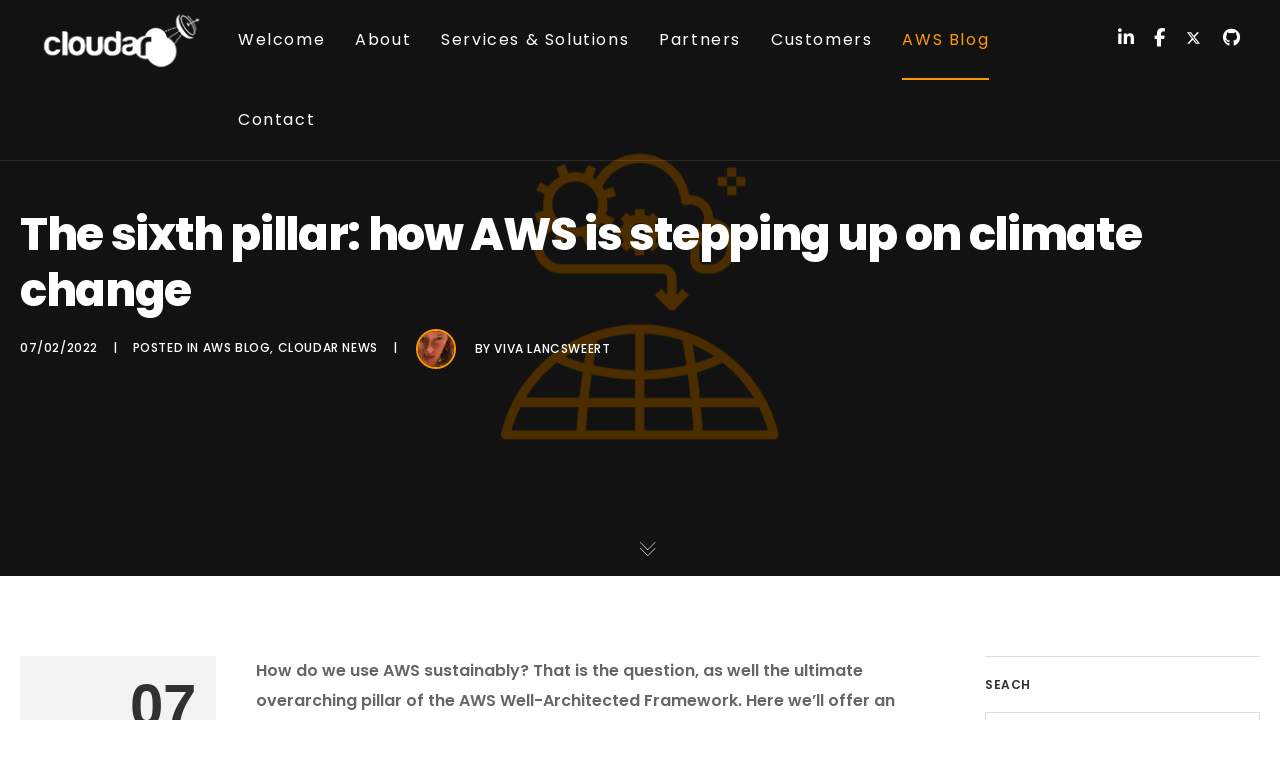

--- FILE ---
content_type: text/html; charset=UTF-8
request_url: https://cloudar.be/awsblog/the-sixth-pillar-how-aws-is-stepping-up-on-climate-change/
body_size: 55339
content:
<!DOCTYPE html>
<html lang="en-US" class="ut-no-js">
<head>
<meta charset="UTF-8">
<meta name="viewport" content="width=device-width, initial-scale=1">
<link rel="pingback" href="https://cloudar.be/xmlrpc.php"/>
<link rel="profile" href="https://gmpg.org/xfn/11">
<link rel="shortcut&#x20;icon" href="https://cloudar.be/wp-content/uploads/2024/01/icon-grey-on-white-32.png" type="image/png"/>
<link rel="icon" href="https://cloudar.be/wp-content/uploads/2024/01/icon-grey-on-white-32.png" type="image/png"/>
<link rel="apple-touch-icon" href="https://cloudar.be/wp-content/uploads/2024/01/icon-grey-on-white-57.png">
<link rel="apple-touch-icon" sizes="72x72" href="https://cloudar.be/wp-content/uploads/2024/01/icon-grey-on-white-72.png"/>
<link rel="apple-touch-icon" sizes="114x114" href="https://cloudar.be/wp-content/uploads/2024/01/icon-grey-on-white-114.png"/>
<link rel="apple-touch-icon" sizes="144x144" href="https://cloudar.be/wp-content/uploads/2024/01/icon-grey-on-white-144.png"/>
<meta name='robots' content='index, follow, max-image-preview:large, max-snippet:-1, max-video-preview:-1'/>
<style>img:is([sizes="auto" i], [sizes^="auto," i]){contain-intrinsic-size:3000px 1500px}</style>
<link rel="dns-prefetch" href="https://fonts.googleapis.com">
<link rel="preconnect" href="https://fonts.googleapis.com" crossorigin="anonymous">
<link rel="preload" href="//fonts.googleapis.com/css?family=Poppins:300:,800,400,400normal,300,600,700,100,500,200&#038;subsets=latin&#038;display=swap" as="fetch" crossorigin="anonymous">
<title>The sixth pillar: how AWS is stepping up on climate change | Cloudar</title>
<meta name="description" content="100% focused on AWS solutions. 100% customer-obsessed. That’s Cloudar in a nutshell.Since our inception in 2014, we’ve been meticulously integrating our diverse range of Services &amp; Solutions, catering to businesses of every scale and industry, ensuring they receive tailored support and guidance..What’s in it for our customers? Maximum flexibility and cost efficiency.But we don’t just talk the talk. As an AWS Premier Consulting Partner, we wear our AWS certificates &amp; competencies as a badge of honor. Each one validates our expertise."/>
<link rel="canonical" href="https://cloudar.be/awsblog/the-sixth-pillar-how-aws-is-stepping-up-on-climate-change/"/>
<meta property="og:locale" content="en_US"/>
<meta property="og:type" content="article"/>
<meta property="og:title" content="The sixth pillar: how AWS is stepping up on climate change"/>
<meta property="og:description" content="100% focused on AWS solutions. 100% customer-obsessed. That’s Cloudar in a nutshell.Since our inception in 2014, we’ve been meticulously integrating our diverse range of Services &amp; Solutions, catering to businesses of every scale and industry, ensuring they receive tailored support and guidance..What’s in it for our customers? Maximum flexibility and cost efficiency.But we don’t just talk the talk. As an AWS Premier Consulting Partner, we wear our AWS certificates &amp; competencies as a badge of honor. Each one validates our expertise."/>
<meta property="og:url" content="https://cloudar.be/awsblog/the-sixth-pillar-how-aws-is-stepping-up-on-climate-change/"/>
<meta property="og:site_name" content="Cloudar"/>
<meta property="article:publisher" content="https://facebook.com/WeAreCloudar"/>
<meta property="article:published_time" content="2022-02-07T13:17:51+00:00"/>
<meta property="article:modified_time" content="2022-06-09T06:56:35+00:00"/>
<meta property="og:image" content="https://cloudar.be/wp-content/uploads/2022/02/AWS-blog-2.png"/>
<meta property="og:image:width" content="2240"/>
<meta property="og:image:height" content="1260"/>
<meta property="og:image:type" content="image/png"/>
<meta name="author" content="Viva Lancsweert"/>
<meta name="twitter:card" content="summary_large_image"/>
<meta name="twitter:creator" content="@wearecloudar"/>
<meta name="twitter:site" content="@wearecloudar"/>
<meta name="twitter:label1" content="Written by"/>
<meta name="twitter:data1" content="Viva Lancsweert"/>
<meta name="twitter:label2" content="Est. reading time"/>
<meta name="twitter:data2" content="5 minutes"/>
<script type="application/ld+json" class="yoast-schema-graph">{"@context":"https://schema.org","@graph":[{"@type":"Article","@id":"https://cloudar.be/awsblog/the-sixth-pillar-how-aws-is-stepping-up-on-climate-change/#article","isPartOf":{"@id":"https://cloudar.be/awsblog/the-sixth-pillar-how-aws-is-stepping-up-on-climate-change/"},"author":{"name":"Viva Lancsweert","@id":"https://cloudar.be/#/schema/person/03df157fe2da225667aef872fc3634b4"},"headline":"The sixth pillar: how AWS is stepping up on climate change","datePublished":"2022-02-07T13:17:51+00:00","dateModified":"2022-06-09T06:56:35+00:00","mainEntityOfPage":{"@id":"https://cloudar.be/awsblog/the-sixth-pillar-how-aws-is-stepping-up-on-climate-change/"},"wordCount":1121,"publisher":{"@id":"https://cloudar.be/#organization"},"image":{"@id":"https://cloudar.be/awsblog/the-sixth-pillar-how-aws-is-stepping-up-on-climate-change/#primaryimage"},"thumbnailUrl":"https://cloudar.be/wp-content/uploads/2022/02/AWS-blog-2.png","keywords":["climate change"],"articleSection":["AWS Blog","Cloudar news"],"inLanguage":"en-US"},{"@type":"WebPage","@id":"https://cloudar.be/awsblog/the-sixth-pillar-how-aws-is-stepping-up-on-climate-change/","url":"https://cloudar.be/awsblog/the-sixth-pillar-how-aws-is-stepping-up-on-climate-change/","name":"The sixth pillar: how AWS is stepping up on climate change | Cloudar","isPartOf":{"@id":"https://cloudar.be/#website"},"primaryImageOfPage":{"@id":"https://cloudar.be/awsblog/the-sixth-pillar-how-aws-is-stepping-up-on-climate-change/#primaryimage"},"image":{"@id":"https://cloudar.be/awsblog/the-sixth-pillar-how-aws-is-stepping-up-on-climate-change/#primaryimage"},"thumbnailUrl":"https://cloudar.be/wp-content/uploads/2022/02/AWS-blog-2.png","datePublished":"2022-02-07T13:17:51+00:00","dateModified":"2022-06-09T06:56:35+00:00","description":"100% focused on AWS solutions. 100% customer-obsessed. That’s Cloudar in a nutshell.Since our inception in 2014, we’ve been meticulously integrating our diverse range of Services & Solutions, catering to businesses of every scale and industry, ensuring they receive tailored support and guidance..What’s in it for our customers? Maximum flexibility and cost efficiency.But we don’t just talk the talk. As an AWS Premier Consulting Partner, we wear our AWS certificates & competencies as a badge of honor. Each one validates our expertise.","breadcrumb":{"@id":"https://cloudar.be/awsblog/the-sixth-pillar-how-aws-is-stepping-up-on-climate-change/#breadcrumb"},"inLanguage":"en-US","potentialAction":[{"@type":"ReadAction","target":["https://cloudar.be/awsblog/the-sixth-pillar-how-aws-is-stepping-up-on-climate-change/"]}]},{"@type":"ImageObject","inLanguage":"en-US","@id":"https://cloudar.be/awsblog/the-sixth-pillar-how-aws-is-stepping-up-on-climate-change/#primaryimage","url":"https://cloudar.be/wp-content/uploads/2022/02/AWS-blog-2.png","contentUrl":"https://cloudar.be/wp-content/uploads/2022/02/AWS-blog-2.png","width":2240,"height":1260,"caption":"climate change"},{"@type":"BreadcrumbList","@id":"https://cloudar.be/awsblog/the-sixth-pillar-how-aws-is-stepping-up-on-climate-change/#breadcrumb","itemListElement":[{"@type":"ListItem","position":1,"name":"Home","item":"https://cloudar.be/"},{"@type":"ListItem","position":2,"name":"AWS Blog","item":"https://cloudar.be/awsblog/"},{"@type":"ListItem","position":3,"name":"The sixth pillar: how AWS is stepping up on climate change"}]},{"@type":"WebSite","@id":"https://cloudar.be/#website","url":"https://cloudar.be/","name":"Cloudar","description":"100% Focus On AWS // 100% Customer Obsession","publisher":{"@id":"https://cloudar.be/#organization"},"potentialAction":[{"@type":"SearchAction","target":{"@type":"EntryPoint","urlTemplate":"https://cloudar.be/?s={search_term_string}"},"query-input":{"@type":"PropertyValueSpecification","valueRequired":true,"valueName":"search_term_string"}}],"inLanguage":"en-US"},{"@type":"Organization","@id":"https://cloudar.be/#organization","name":"Cloudar","url":"https://cloudar.be/","logo":{"@type":"ImageObject","inLanguage":"en-US","@id":"https://cloudar.be/#/schema/logo/image/","url":"https://cloudar.be/wp-content/uploads/2020/12/cloudar-original.png","contentUrl":"https://cloudar.be/wp-content/uploads/2020/12/cloudar-original.png","width":807,"height":284,"caption":"Cloudar"},"image":{"@id":"https://cloudar.be/#/schema/logo/image/"},"sameAs":["https://facebook.com/WeAreCloudar","https://x.com/wearecloudar","https://linkedin.com/company/cloudar/"]},{"@type":"Person","@id":"https://cloudar.be/#/schema/person/03df157fe2da225667aef872fc3634b4","name":"Viva Lancsweert","image":{"@type":"ImageObject","inLanguage":"en-US","@id":"https://cloudar.be/#/schema/person/image/","url":"https://cloudar.be/wp-content/uploads/2022/04/viva-200x200.jpg","contentUrl":"https://cloudar.be/wp-content/uploads/2022/04/viva-200x200.jpg","caption":"Viva Lancsweert"},"url":"https://cloudar.be/author/viva-lancsweert/"}]}</script>
<link rel='dns-prefetch' href='//fonts.googleapis.com'/>
<link rel="alternate" type="application/rss+xml" title="Cloudar &raquo; Feed" href="https://cloudar.be/feed/"/>
<link rel="alternate" type="application/rss+xml" title="Cloudar &raquo; Comments Feed" href="https://cloudar.be/comments/feed/"/>
<style id='classic-theme-styles-inline-css'>.wp-block-button__link{color:#fff;background-color:#32373c;border-radius:9999px;box-shadow:none;text-decoration:none;padding:calc(.667em + 2px) calc(1.333em + 2px);font-size:1.125em}.wp-block-file__button{background:#32373c;color:#fff;text-decoration:none}</style>
<link rel="stylesheet" type="text/css" href="//cloudar.be/wp-content/cache/wpfc-minified/q76z7s9k/bj6mx.css" media="all"/>
<link rel="https://api.w.org/" href="https://cloudar.be/wp-json/"/><link rel="alternate" title="JSON" type="application/json" href="https://cloudar.be/wp-json/wp/v2/posts/19897"/><link rel="EditURI" type="application/rsd+xml" title="RSD" href="https://cloudar.be/xmlrpc.php?rsd"/>
<meta name="generator" content="WordPress 6.8.3"/>
<link rel='shortlink' href='https://cloudar.be/?p=19897'/>
<link rel="alternate" title="oEmbed (JSON)" type="application/json+oembed" href="https://cloudar.be/wp-json/oembed/1.0/embed?url=https%3A%2F%2Fcloudar.be%2Fawsblog%2Fthe-sixth-pillar-how-aws-is-stepping-up-on-climate-change%2F"/>
<link rel="alternate" title="oEmbed (XML)" type="text/xml+oembed" href="https://cloudar.be/wp-json/oembed/1.0/embed?url=https%3A%2F%2Fcloudar.be%2Fawsblog%2Fthe-sixth-pillar-how-aws-is-stepping-up-on-climate-change%2F&#038;format=xml"/>
<style>.fbc-page .fbc-wrap .fbc-items{background-color:;}
.fbc-page .fbc-wrap .fbc-items li{font-size:16px;}
.fbc-page .fbc-wrap .fbc-items li a{color:#27272a;}
.fbc-page .fbc-wrap .fbc-items li .fbc-separator{color:#27272a;}
.fbc-page .fbc-wrap .fbc-items li.active span, .fbc-page .fbc-wrap .fbc-items li .fbc-end-text{color:#27272a;font-size:16px;}</style>
<style>.ut-video-container{z-index:unset;}
#ut-hero .ut-video-container{z-index:1 !important;}</style>			<style>.cmplz-hidden{display:none !important;}</style>
<style id="ut-spacing-custom-css">.vc_section[data-vc-full-width] > .ut-row-has-filled-cols:not([data-vc-full-width]){margin-left:20px;margin-right:20px;}@media(max-width:767px){.vc_section > .vc_row-has-fill.ut-row-has-filled-cols.vc_column-gap-1{padding-top:79.5px;padding-bottom:79.5px;}.vc_section > .vc_row-has-fill.ut-row-has-filled-cols.vc_column-gap-2{padding-top:79px;padding-bottom:79px;}.vc_section > .vc_row-has-fill.ut-row-has-filled-cols.vc_column-gap-3{padding-top:78.5px;padding-bottom:78.5px;}.vc_section > .vc_row-has-fill.ut-row-has-filled-cols.vc_column-gap-4{padding-top:78px;padding-bottom:78px;}.vc_section > .vc_row-has-fill.ut-row-has-filled-cols.vc_column-gap-5{padding-top:77.5px;padding-bottom:77.5px;}.vc_section > .vc_row-has-fill.ut-row-has-filled-cols.vc_column-gap-10{padding-top:75px;padding-bottom:75px;}.vc_section > .vc_row-has-fill.ut-row-has-filled-cols.vc_column-gap-15{padding-top:72.5px;padding-bottom:72.5px;}.vc_section > .vc_row-has-fill.ut-row-has-filled-cols.vc_column-gap-20{padding-top:70px;padding-bottom:70px;}.vc_section > .vc_row-has-fill.ut-row-has-filled-cols.vc_column-gap-25{padding-top:67.5px;padding-bottom:67.5px;}.vc_section > .vc_row-has-fill.ut-row-has-filled-cols.vc_column-gap-30{padding-top:65px;padding-bottom:65px;}.vc_section > .vc_row-has-fill.ut-row-has-filled-cols.vc_column-gap-35{padding-top:62.5px;padding-bottom:62.5px;}.vc_section > .vc_row-has-fill.ut-row-has-filled-cols.vc_column-gap-40 { padding-top: 60px;padding-bottom: 60px;}}@media(max-width:1024px){.vc_row.vc_column-gap-0{margin-left:-0px;margin-right:-0px;}.vc_row.vc_column-gap-1{margin-left:-0.5px;margin-right:-0.5px;}.vc_row.vc_column-gap-2{margin-left:-1px;margin-right:-1px;}.vc_row.vc_column-gap-3{margin-left:-1.5px;margin-right:-1.5px;}.vc_row.vc_column-gap-4{margin-left:-2px;margin-right:-2px;}.vc_row.vc_column-gap-5{margin-left:-2.5px;margin-right:-2.5px;}.vc_row.vc_column-gap-10{margin-left:-5px;margin-right:-5px;}.vc_row.vc_column-gap-15{margin-left:-7.5px;margin-right:-7.5px;}.vc_row.vc_column-gap-20{margin-left:-10px;margin-right:-10px;}.vc_row.vc_column-gap-25{margin-left:-12.5px;margin-right:-12.5px;}.vc_row.vc_column-gap-30{margin-left:-15px;margin-right:-15px;}.vc_row.vc_column-gap-35{margin-left:-17.5px;margin-right:-17.5px;}.vc_row.vc_column-gap-40{margin-left:-20px;margin-right:-20px;}.vc_section[data-vc-full-width] > .vc_row:not(.vc_row-has-fill).vc_column-gap-1{margin-left:19.5px;margin-right:19.5px;}.vc_section[data-vc-full-width] > .vc_row:not(.vc_row-has-fill).vc_column-gap-2{margin-left:19px;margin-right:19px;}.vc_section[data-vc-full-width] > .vc_row:not(.vc_row-has-fill).vc_column-gap-3{margin-left:18.5px;margin-right:18.5px;}.vc_section[data-vc-full-width] > .vc_row:not(.vc_row-has-fill).vc_column-gap-4{margin-left:18px;margin-right:18px;}.vc_section[data-vc-full-width] > .vc_row:not(.vc_row-has-fill).vc_column-gap-5{margin-left:17.5px;margin-right:17.5px;}.vc_section[data-vc-full-width] > .vc_row:not(.vc_row-has-fill).vc_column-gap-10{margin-left:15px;margin-right:15px;}.vc_section[data-vc-full-width] > .vc_row:not(.vc_row-has-fill).vc_column-gap-15{margin-left:12.5px;margin-right:12.5px;}.vc_section[data-vc-full-width] > .vc_row:not(.vc_row-has-fill).vc_column-gap-20{margin-left:10px;margin-right:10px;}.vc_section[data-vc-full-width] > .vc_row:not(.vc_row-has-fill).vc_column-gap-25{margin-left:7.5px;margin-right:7.5px;}.vc_section[data-vc-full-width] > .vc_row:not(.vc_row-has-fill).vc_column-gap-30{margin-left:5px;margin-right:5px;}.vc_section[data-vc-full-width] > .vc_row:not(.vc_row-has-fill).vc_column-gap-35{margin-left:2.5px;margin-right:2.5px;}.vc_section[data-vc-full-width] > .vc_row:not(.vc_row-has-fill).vc_column-gap-40{margin-left:0px;margin-right:0px;}.ut-vc-80.vc_section > .vc_row.ut-row-has-filled-cols.vc_column-gap-0 + .vc_row-full-width + .vc_row,.ut-vc-80.vc_section > .vc_row.ut-row-has-filled-cols.vc_column-gap-0 + .vc_row-full-width + .vc_row{margin-top:80px;}.ut-vc-80.vc_section > .vc_row.ut-row-has-filled-cols.vc_column-gap-1 + .vc_row-full-width + .vc_row,.ut-vc-80.vc_section > .vc_row.ut-row-has-filled-cols.vc_column-gap-1 + .vc_row-full-width + .vc_row{margin-top:79.5px;}.ut-vc-80.vc_section > .vc_row.ut-row-has-filled-cols.vc_column-gap-2 + .vc_row-full-width + .vc_row,.ut-vc-80.vc_section > .vc_row.ut-row-has-filled-cols.vc_column-gap-2 + .vc_row-full-width + .vc_row{margin-top:79px;}.ut-vc-80.vc_section > .vc_row.ut-row-has-filled-cols.vc_column-gap-3 + .vc_row-full-width + .vc_row,.ut-vc-80.vc_section > .vc_row.ut-row-has-filled-cols.vc_column-gap-3 + .vc_row-full-width + .vc_row{margin-top:78.5px;}.ut-vc-80.vc_section > .vc_row.ut-row-has-filled-cols.vc_column-gap-4 + .vc_row-full-width + .vc_row,.ut-vc-80.vc_section > .vc_row.ut-row-has-filled-cols.vc_column-gap-4 + .vc_row-full-width + .vc_row{margin-top:78px;}.ut-vc-80.vc_section > .vc_row.ut-row-has-filled-cols.vc_column-gap-5 + .vc_row-full-width + .vc_row,.ut-vc-80.vc_section > .vc_row.ut-row-has-filled-cols.vc_column-gap-5 + .vc_row-full-width + .vc_row{margin-top:77.5px;}.ut-vc-80.vc_section > .vc_row.ut-row-has-filled-cols.vc_column-gap-10 + .vc_row-full-width + .vc_row,.ut-vc-80.vc_section > .vc_row.ut-row-has-filled-cols.vc_column-gap-10 + .vc_row-full-width + .vc_row{margin-top:75px;}.ut-vc-80.vc_section > .vc_row.ut-row-has-filled-cols.vc_column-gap-15 + .vc_row-full-width + .vc_row,.ut-vc-80.vc_section > .vc_row.ut-row-has-filled-cols.vc_column-gap-15 + .vc_row-full-width + .vc_row{margin-top:72.5px;}.ut-vc-80.vc_section > .vc_row.ut-row-has-filled-cols.vc_column-gap-20 + .vc_row-full-width + .vc_row,.ut-vc-80.vc_section > .vc_row.ut-row-has-filled-cols.vc_column-gap-20 + .vc_row-full-width + .vc_row{margin-top:70px;}.ut-vc-80.vc_section > .vc_row.ut-row-has-filled-cols.vc_column-gap-25 + .vc_row-full-width + .vc_row,.ut-vc-80.vc_section > .vc_row.ut-row-has-filled-cols.vc_column-gap-25 + .vc_row-full-width + .vc_row{margin-top:67.5px;}.ut-vc-80.vc_section > .vc_row.ut-row-has-filled-cols.vc_column-gap-30 + .vc_row-full-width + .vc_row,.ut-vc-80.vc_section > .vc_row.ut-row-has-filled-cols.vc_column-gap-30 + .vc_row-full-width + .vc_row{margin-top:65px;}.ut-vc-80.vc_section > .vc_row.ut-row-has-filled-cols.vc_column-gap-35 + .vc_row-full-width + .vc_row,.ut-vc-80.vc_section > .vc_row.ut-row-has-filled-cols.vc_column-gap-35 + .vc_row-full-width + .vc_row{margin-top:62.5px;}.ut-vc-80.vc_section > .vc_row.ut-row-has-filled-cols.vc_column-gap-40 + .vc_row-full-width + .vc_row,.ut-vc-80.vc_section > .vc_row.ut-row-has-filled-cols.vc_column-gap-40 + .vc_row-full-width + .vc_row{margin-top:60px;}.ut-vc-80.vc_section > .vc_row:not(.vc_row-has-fill).ut-row-has-filled-cols.vc_column-gap-0 + .vc_row-full-width + .vc_row.vc_row-has-fill,.ut-vc-80.vc_section > .vc_row:not(.vc_row-has-fill).ut-row-has-filled-cols.vc_column-gap-0 + .vc_row-full-width + .vc_row.vc_row-has-fill{margin-top:80px;}.ut-vc-80.vc_section > .vc_row:not(.vc_row-has-fill).ut-row-has-filled-cols.vc_column-gap-1 + .vc_row-full-width + .vc_row.vc_row-has-fill,.ut-vc-80.vc_section > .vc_row:not(.vc_row-has-fill).ut-row-has-filled-cols.vc_column-gap-1 + .vc_row-full-width + .vc_row.vc_row-has-fill{margin-top:79.5px;}.ut-vc-80.vc_section > .vc_row:not(.vc_row-has-fill).ut-row-has-filled-cols.vc_column-gap-2 + .vc_row-full-width + .vc_row.vc_row-has-fill,.ut-vc-80.vc_section > .vc_row:not(.vc_row-has-fill).ut-row-has-filled-cols.vc_column-gap-2 + .vc_row-full-width + .vc_row.vc_row-has-fill{margin-top:79px;}.ut-vc-80.vc_section > .vc_row:not(.vc_row-has-fill).ut-row-has-filled-cols.vc_column-gap-3 + .vc_row-full-width + .vc_row.vc_row-has-fill,.ut-vc-80.vc_section > .vc_row:not(.vc_row-has-fill).ut-row-has-filled-cols.vc_column-gap-3 + .vc_row-full-width + .vc_row.vc_row-has-fill{margin-top:78.5px;}.ut-vc-80.vc_section > .vc_row:not(.vc_row-has-fill).ut-row-has-filled-cols.vc_column-gap-4 + .vc_row-full-width + .vc_row.vc_row-has-fill,.ut-vc-80.vc_section > .vc_row:not(.vc_row-has-fill).ut-row-has-filled-cols.vc_column-gap-4 + .vc_row-full-width + .vc_row.vc_row-has-fill{margin-top:78px;}.ut-vc-80.vc_section > .vc_row:not(.vc_row-has-fill).ut-row-has-filled-cols.vc_column-gap-5 + .vc_row-full-width + .vc_row.vc_row-has-fill,.ut-vc-80.vc_section > .vc_row:not(.vc_row-has-fill).ut-row-has-filled-cols.vc_column-gap-5 + .vc_row-full-width + .vc_row.vc_row-has-fill{margin-top:77.5px;}.ut-vc-80.vc_section > .vc_row:not(.vc_row-has-fill).ut-row-has-filled-cols.vc_column-gap-10 + .vc_row-full-width + .vc_row.vc_row-has-fill,.ut-vc-80.vc_section > .vc_row:not(.vc_row-has-fill).ut-row-has-filled-cols.vc_column-gap-10 + .vc_row-full-width + .vc_row.vc_row-has-fill{margin-top:75px;}.ut-vc-80.vc_section > .vc_row:not(.vc_row-has-fill).ut-row-has-filled-cols.vc_column-gap-15 + .vc_row-full-width + .vc_row.vc_row-has-fill,.ut-vc-80.vc_section > .vc_row:not(.vc_row-has-fill).ut-row-has-filled-cols.vc_column-gap-15 + .vc_row-full-width + .vc_row.vc_row-has-fill{margin-top:72.5px;}.ut-vc-80.vc_section > .vc_row:not(.vc_row-has-fill).ut-row-has-filled-cols.vc_column-gap-20 + .vc_row-full-width + .vc_row.vc_row-has-fill,.ut-vc-80.vc_section > .vc_row:not(.vc_row-has-fill).ut-row-has-filled-cols.vc_column-gap-20 + .vc_row-full-width + .vc_row.vc_row-has-fill{margin-top:70px;}.ut-vc-80.vc_section > .vc_row:not(.vc_row-has-fill).ut-row-has-filled-cols.vc_column-gap-25 + .vc_row-full-width + .vc_row.vc_row-has-fill,.ut-vc-80.vc_section > .vc_row:not(.vc_row-has-fill).ut-row-has-filled-cols.vc_column-gap-25 + .vc_row-full-width + .vc_row.vc_row-has-fill{margin-top:67.5px;}.ut-vc-80.vc_section > .vc_row:not(.vc_row-has-fill).ut-row-has-filled-cols.vc_column-gap-30 + .vc_row-full-width + .vc_row.vc_row-has-fill,.ut-vc-80.vc_section > .vc_row:not(.vc_row-has-fill).ut-row-has-filled-cols.vc_column-gap-30 + .vc_row-full-width + .vc_row.vc_row-has-fill{margin-top:65px;}.ut-vc-80.vc_section > .vc_row:not(.vc_row-has-fill).ut-row-has-filled-cols.vc_column-gap-35 + .vc_row-full-width + .vc_row.vc_row-has-fill,.ut-vc-80.vc_section > .vc_row:not(.vc_row-has-fill).ut-row-has-filled-cols.vc_column-gap-35 + .vc_row-full-width + .vc_row.vc_row-has-fill{margin-top:62.5px;}.ut-vc-80.vc_section > .vc_row:not(.vc_row-has-fill).ut-row-has-filled-cols.vc_column-gap-40 + .vc_row-full-width + .vc_row.vc_row-has-fill,.ut-vc-80.vc_section > .vc_row:not(.vc_row-has-fill).ut-row-has-filled-cols.vc_column-gap-40 + .vc_row-full-width + .vc_row.vc_row-has-fill{margin-top:60px;}.ut-vc-80.vc_section > .vc_row.ut-row-has-filled-cols.vc_column-gap-0.vc_row-has-fill + .vc_row-full-width + .vc_row:not(.vc_row-has-fill),.ut-vc-80.vc_section > .vc_row.ut-row-has-filled-cols.vc_column-gap-0.vc_row-has-fill + .vc_row-full-width + .vc_row:not(.vc_row-has-fill){margin-top:80px;}.ut-vc-80.vc_section > .vc_row.ut-row-has-filled-cols.vc_column-gap-1.vc_row-has-fill + .vc_row-full-width + .vc_row:not(.vc_row-has-fill),.ut-vc-80.vc_section > .vc_row.ut-row-has-filled-cols.vc_column-gap-1.vc_row-has-fill + .vc_row-full-width + .vc_row:not(.vc_row-has-fill){margin-top:80px;}.ut-vc-80.vc_section > .vc_row.ut-row-has-filled-cols.vc_column-gap-2.vc_row-has-fill + .vc_row-full-width + .vc_row:not(.vc_row-has-fill),.ut-vc-80.vc_section > .vc_row.ut-row-has-filled-cols.vc_column-gap-2.vc_row-has-fill + .vc_row-full-width + .vc_row:not(.vc_row-has-fill){margin-top:80px;}.ut-vc-80.vc_section > .vc_row.ut-row-has-filled-cols.vc_column-gap-3.vc_row-has-fill + .vc_row-full-width + .vc_row:not(.vc_row-has-fill),.ut-vc-80.vc_section > .vc_row.ut-row-has-filled-cols.vc_column-gap-3.vc_row-has-fill + .vc_row-full-width + .vc_row:not(.vc_row-has-fill){margin-top:80px;}.ut-vc-80.vc_section > .vc_row.ut-row-has-filled-cols.vc_column-gap-4.vc_row-has-fill + .vc_row-full-width + .vc_row:not(.vc_row-has-fill),.ut-vc-80.vc_section > .vc_row.ut-row-has-filled-cols.vc_column-gap-4.vc_row-has-fill + .vc_row-full-width + .vc_row:not(.vc_row-has-fill){margin-top:80px;}.ut-vc-80.vc_section > .vc_row.ut-row-has-filled-cols.vc_column-gap-5.vc_row-has-fill + .vc_row-full-width + .vc_row:not(.vc_row-has-fill),.ut-vc-80.vc_section > .vc_row.ut-row-has-filled-cols.vc_column-gap-5.vc_row-has-fill + .vc_row-full-width + .vc_row:not(.vc_row-has-fill){margin-top:80px;}.ut-vc-80.vc_section > .vc_row.ut-row-has-filled-cols.vc_column-gap-10.vc_row-has-fill + .vc_row-full-width + .vc_row:not(.vc_row-has-fill),.ut-vc-80.vc_section > .vc_row.ut-row-has-filled-cols.vc_column-gap-10.vc_row-has-fill + .vc_row-full-width + .vc_row:not(.vc_row-has-fill){margin-top:80px;}.ut-vc-80.vc_section > .vc_row.ut-row-has-filled-cols.vc_column-gap-15.vc_row-has-fill + .vc_row-full-width + .vc_row:not(.vc_row-has-fill),.ut-vc-80.vc_section > .vc_row.ut-row-has-filled-cols.vc_column-gap-15.vc_row-has-fill + .vc_row-full-width + .vc_row:not(.vc_row-has-fill){margin-top:80px;}.ut-vc-80.vc_section > .vc_row.ut-row-has-filled-cols.vc_column-gap-20.vc_row-has-fill + .vc_row-full-width + .vc_row:not(.vc_row-has-fill),.ut-vc-80.vc_section > .vc_row.ut-row-has-filled-cols.vc_column-gap-20.vc_row-has-fill + .vc_row-full-width + .vc_row:not(.vc_row-has-fill){margin-top:80px;}.ut-vc-80.vc_section > .vc_row.ut-row-has-filled-cols.vc_column-gap-25.vc_row-has-fill + .vc_row-full-width + .vc_row:not(.vc_row-has-fill),.ut-vc-80.vc_section > .vc_row.ut-row-has-filled-cols.vc_column-gap-25.vc_row-has-fill + .vc_row-full-width + .vc_row:not(.vc_row-has-fill){margin-top:80px;}.ut-vc-80.vc_section > .vc_row.ut-row-has-filled-cols.vc_column-gap-30.vc_row-has-fill + .vc_row-full-width + .vc_row:not(.vc_row-has-fill),.ut-vc-80.vc_section > .vc_row.ut-row-has-filled-cols.vc_column-gap-30.vc_row-has-fill + .vc_row-full-width + .vc_row:not(.vc_row-has-fill){margin-top:80px;}.ut-vc-80.vc_section > .vc_row.ut-row-has-filled-cols.vc_column-gap-35.vc_row-has-fill + .vc_row-full-width + .vc_row:not(.vc_row-has-fill),.ut-vc-80.vc_section > .vc_row.ut-row-has-filled-cols.vc_column-gap-35.vc_row-has-fill + .vc_row-full-width + .vc_row:not(.vc_row-has-fill){margin-top:80px;}.ut-vc-80.vc_section > .vc_row.ut-row-has-filled-cols.vc_column-gap-40.vc_row-has-fill + .vc_row-full-width + .vc_row:not(.vc_row-has-fill),.ut-vc-80.vc_section > .vc_row.ut-row-has-filled-cols.vc_column-gap-40.vc_row-has-fill + .vc_row-full-width + .vc_row:not(.vc_row-has-fill){margin-top:80px;}.ut-vc-80.vc_section > .vc_row.ut-row-has-filled-cols.vc_column-gap-0.vc_row-has-fill + .vc_row-full-width + .vc_row.vc_row-has-fill,.ut-vc-80.vc_section > .vc_row.ut-row-has-filled-cols.vc_column-gap-0.vc_row-has-fill + .vc_row-full-width + .vc_row.vc_row-has-fill{margin-top:0;}.ut-vc-80.vc_section > .vc_row.ut-row-has-filled-cols.vc_column-gap-1.vc_row-has-fill + .vc_row-full-width + .vc_row.vc_row-has-fill,.ut-vc-80.vc_section > .vc_row.ut-row-has-filled-cols.vc_column-gap-1.vc_row-has-fill + .vc_row-full-width + .vc_row.vc_row-has-fill{margin-top:0;}.ut-vc-80.vc_section > .vc_row.ut-row-has-filled-cols.vc_column-gap-2.vc_row-has-fill + .vc_row-full-width + .vc_row.vc_row-has-fill,.ut-vc-80.vc_section > .vc_row.ut-row-has-filled-cols.vc_column-gap-2.vc_row-has-fill + .vc_row-full-width + .vc_row.vc_row-has-fill{margin-top:0;}.ut-vc-80.vc_section > .vc_row.ut-row-has-filled-cols.vc_column-gap-3.vc_row-has-fill + .vc_row-full-width + .vc_row.vc_row-has-fill,.ut-vc-80.vc_section > .vc_row.ut-row-has-filled-cols.vc_column-gap-3.vc_row-has-fill + .vc_row-full-width + .vc_row.vc_row-has-fill{margin-top:0;}.ut-vc-80.vc_section > .vc_row.ut-row-has-filled-cols.vc_column-gap-4.vc_row-has-fill + .vc_row-full-width + .vc_row.vc_row-has-fill,.ut-vc-80.vc_section > .vc_row.ut-row-has-filled-cols.vc_column-gap-4.vc_row-has-fill + .vc_row-full-width + .vc_row.vc_row-has-fill{margin-top:0;}.ut-vc-80.vc_section > .vc_row.ut-row-has-filled-cols.vc_column-gap-5.vc_row-has-fill + .vc_row-full-width + .vc_row.vc_row-has-fill,.ut-vc-80.vc_section > .vc_row.ut-row-has-filled-cols.vc_column-gap-5.vc_row-has-fill + .vc_row-full-width + .vc_row.vc_row-has-fill{margin-top:0;}.ut-vc-80.vc_section > .vc_row.ut-row-has-filled-cols.vc_column-gap-10.vc_row-has-fill + .vc_row-full-width + .vc_row.vc_row-has-fill,.ut-vc-80.vc_section > .vc_row.ut-row-has-filled-cols.vc_column-gap-10.vc_row-has-fill + .vc_row-full-width + .vc_row.vc_row-has-fill{margin-top:0;}.ut-vc-80.vc_section > .vc_row.ut-row-has-filled-cols.vc_column-gap-15.vc_row-has-fill + .vc_row-full-width + .vc_row.vc_row-has-fill,.ut-vc-80.vc_section > .vc_row.ut-row-has-filled-cols.vc_column-gap-15.vc_row-has-fill + .vc_row-full-width + .vc_row.vc_row-has-fill{margin-top:0;}.ut-vc-80.vc_section > .vc_row.ut-row-has-filled-cols.vc_column-gap-20.vc_row-has-fill + .vc_row-full-width + .vc_row.vc_row-has-fill,.ut-vc-80.vc_section > .vc_row.ut-row-has-filled-cols.vc_column-gap-20.vc_row-has-fill + .vc_row-full-width + .vc_row.vc_row-has-fill{margin-top:0;}.ut-vc-80.vc_section > .vc_row.ut-row-has-filled-cols.vc_column-gap-25.vc_row-has-fill + .vc_row-full-width + .vc_row.vc_row-has-fill,.ut-vc-80.vc_section > .vc_row.ut-row-has-filled-cols.vc_column-gap-25.vc_row-has-fill + .vc_row-full-width + .vc_row.vc_row-has-fill{margin-top:0;}.ut-vc-80.vc_section > .vc_row.ut-row-has-filled-cols.vc_column-gap-30.vc_row-has-fill + .vc_row-full-width + .vc_row.vc_row-has-fill,.ut-vc-80.vc_section > .vc_row.ut-row-has-filled-cols.vc_column-gap-30.vc_row-has-fill + .vc_row-full-width + .vc_row.vc_row-has-fill{margin-top:0;}.ut-vc-80.vc_section > .vc_row.ut-row-has-filled-cols.vc_column-gap-35.vc_row-has-fill + .vc_row-full-width + .vc_row.vc_row-has-fill,.ut-vc-80.vc_section > .vc_row.ut-row-has-filled-cols.vc_column-gap-35.vc_row-has-fill + .vc_row-full-width + .vc_row.vc_row-has-fill{margin-top:0;}.ut-vc-80.vc_section > .vc_row.ut-row-has-filled-cols.vc_column-gap-40.vc_row-has-fill + .vc_row-full-width + .vc_row.vc_row-has-fill,.ut-vc-80.vc_section > .vc_row.ut-row-has-filled-cols.vc_column-gap-40.vc_row-has-fill + .vc_row-full-width + .vc_row.vc_row-has-fill{margin-top:0;}.ut-vc-80.vc_section > .vc_row + .vc_row-full-width + .vc_row:not(.vc_row-has-fill).ut-row-has-filled-cols.vc_column-gap-0,.ut-vc-80.vc_section > .vc_row + .vc_row-full-width + .vc_row:not(.vc_row-has-fill).ut-row-has-filled-cols.vc_column-gap-0{margin-top:40px;}.ut-vc-80.vc_section > .vc_row + .vc_row-full-width + .vc_row:not(.vc_row-has-fill).ut-row-has-filled-cols.vc_column-gap-1,.ut-vc-80.vc_section > .vc_row + .vc_row-full-width + .vc_row:not(.vc_row-has-fill).ut-row-has-filled-cols.vc_column-gap-1{margin-top:39.5px;}.ut-vc-80.vc_section > .vc_row + .vc_row-full-width + .vc_row:not(.vc_row-has-fill).ut-row-has-filled-cols.vc_column-gap-2,.ut-vc-80.vc_section > .vc_row + .vc_row-full-width + .vc_row:not(.vc_row-has-fill).ut-row-has-filled-cols.vc_column-gap-2{margin-top:39px;}.ut-vc-80.vc_section > .vc_row + .vc_row-full-width + .vc_row:not(.vc_row-has-fill).ut-row-has-filled-cols.vc_column-gap-3,.ut-vc-80.vc_section > .vc_row + .vc_row-full-width + .vc_row:not(.vc_row-has-fill).ut-row-has-filled-cols.vc_column-gap-3{margin-top:38.5px;}.ut-vc-80.vc_section > .vc_row + .vc_row-full-width + .vc_row:not(.vc_row-has-fill).ut-row-has-filled-cols.vc_column-gap-4,.ut-vc-80.vc_section > .vc_row + .vc_row-full-width + .vc_row:not(.vc_row-has-fill).ut-row-has-filled-cols.vc_column-gap-4{margin-top:38px;}.ut-vc-80.vc_section > .vc_row + .vc_row-full-width + .vc_row:not(.vc_row-has-fill).ut-row-has-filled-cols.vc_column-gap-5,.ut-vc-80.vc_section > .vc_row + .vc_row-full-width + .vc_row:not(.vc_row-has-fill).ut-row-has-filled-cols.vc_column-gap-5{margin-top:37.5px;}.ut-vc-80.vc_section > .vc_row + .vc_row-full-width + .vc_row:not(.vc_row-has-fill).ut-row-has-filled-cols.vc_column-gap-10,.ut-vc-80.vc_section > .vc_row + .vc_row-full-width + .vc_row:not(.vc_row-has-fill).ut-row-has-filled-cols.vc_column-gap-10{margin-top:35px;}.ut-vc-80.vc_section > .vc_row + .vc_row-full-width + .vc_row:not(.vc_row-has-fill).ut-row-has-filled-cols.vc_column-gap-15,.ut-vc-80.vc_section > .vc_row + .vc_row-full-width + .vc_row:not(.vc_row-has-fill).ut-row-has-filled-cols.vc_column-gap-15{margin-top:32.5px;}.ut-vc-80.vc_section > .vc_row + .vc_row-full-width + .vc_row:not(.vc_row-has-fill).ut-row-has-filled-cols.vc_column-gap-20,.ut-vc-80.vc_section > .vc_row + .vc_row-full-width + .vc_row:not(.vc_row-has-fill).ut-row-has-filled-cols.vc_column-gap-20{margin-top:30px;}.ut-vc-80.vc_section > .vc_row + .vc_row-full-width + .vc_row:not(.vc_row-has-fill).ut-row-has-filled-cols.vc_column-gap-25,.ut-vc-80.vc_section > .vc_row + .vc_row-full-width + .vc_row:not(.vc_row-has-fill).ut-row-has-filled-cols.vc_column-gap-25{margin-top:27.5px;}.ut-vc-80.vc_section > .vc_row + .vc_row-full-width + .vc_row:not(.vc_row-has-fill).ut-row-has-filled-cols.vc_column-gap-30,.ut-vc-80.vc_section > .vc_row + .vc_row-full-width + .vc_row:not(.vc_row-has-fill).ut-row-has-filled-cols.vc_column-gap-30{margin-top:25px;}.ut-vc-80.vc_section > .vc_row + .vc_row-full-width + .vc_row:not(.vc_row-has-fill).ut-row-has-filled-cols.vc_column-gap-35,.ut-vc-80.vc_section > .vc_row + .vc_row-full-width + .vc_row:not(.vc_row-has-fill).ut-row-has-filled-cols.vc_column-gap-35{margin-top:22.5px;}.ut-vc-80.vc_section > .vc_row + .vc_row-full-width + .vc_row:not(.vc_row-has-fill).ut-row-has-filled-cols.vc_column-gap-40,.ut-vc-80.vc_section > .vc_row + .vc_row-full-width + .vc_row:not(.vc_row-has-fill).ut-row-has-filled-cols.vc_column-gap-40{margin-top:20px;}.ut-vc-80.vc_section > .vc_row.vc_row-has-fill + .vc_row-full-width + .vc_row:not(.vc_row-has-fill).ut-row-has-filled-cols.vc_column-gap-0,.ut-vc-80.vc_section > .vc_row.vc_row-has-fill + .vc_row-full-width + .vc_row:not(.vc_row-has-fill).ut-row-has-filled-cols.vc_column-gap-0{margin-top:80px;}.ut-vc-80.vc_section > .vc_row.vc_row-has-fill + .vc_row-full-width + .vc_row:not(.vc_row-has-fill).ut-row-has-filled-cols.vc_column-gap-1,.ut-vc-80.vc_section > .vc_row.vc_row-has-fill + .vc_row-full-width + .vc_row:not(.vc_row-has-fill).ut-row-has-filled-cols.vc_column-gap-1{margin-top:79.5px;}.ut-vc-80.vc_section > .vc_row.vc_row-has-fill + .vc_row-full-width + .vc_row:not(.vc_row-has-fill).ut-row-has-filled-cols.vc_column-gap-2,.ut-vc-80.vc_section > .vc_row.vc_row-has-fill + .vc_row-full-width + .vc_row:not(.vc_row-has-fill).ut-row-has-filled-cols.vc_column-gap-2{margin-top:79px;}.ut-vc-80.vc_section > .vc_row.vc_row-has-fill + .vc_row-full-width + .vc_row:not(.vc_row-has-fill).ut-row-has-filled-cols.vc_column-gap-3,.ut-vc-80.vc_section > .vc_row.vc_row-has-fill + .vc_row-full-width + .vc_row:not(.vc_row-has-fill).ut-row-has-filled-cols.vc_column-gap-3{margin-top:78.5px;}.ut-vc-80.vc_section > .vc_row.vc_row-has-fill + .vc_row-full-width + .vc_row:not(.vc_row-has-fill).ut-row-has-filled-cols.vc_column-gap-4,.ut-vc-80.vc_section > .vc_row.vc_row-has-fill + .vc_row-full-width + .vc_row:not(.vc_row-has-fill).ut-row-has-filled-cols.vc_column-gap-4{margin-top:78px;}.ut-vc-80.vc_section > .vc_row.vc_row-has-fill + .vc_row-full-width + .vc_row:not(.vc_row-has-fill).ut-row-has-filled-cols.vc_column-gap-5,.ut-vc-80.vc_section > .vc_row.vc_row-has-fill + .vc_row-full-width + .vc_row:not(.vc_row-has-fill).ut-row-has-filled-cols.vc_column-gap-5{margin-top:77.5px;}.ut-vc-80.vc_section > .vc_row.vc_row-has-fill + .vc_row-full-width + .vc_row:not(.vc_row-has-fill).ut-row-has-filled-cols.vc_column-gap-10,.ut-vc-80.vc_section > .vc_row.vc_row-has-fill + .vc_row-full-width + .vc_row:not(.vc_row-has-fill).ut-row-has-filled-cols.vc_column-gap-10{margin-top:75px;}.ut-vc-80.vc_section > .vc_row.vc_row-has-fill + .vc_row-full-width + .vc_row:not(.vc_row-has-fill).ut-row-has-filled-cols.vc_column-gap-15,.ut-vc-80.vc_section > .vc_row.vc_row-has-fill + .vc_row-full-width + .vc_row:not(.vc_row-has-fill).ut-row-has-filled-cols.vc_column-gap-15{margin-top:72.5px;}.ut-vc-80.vc_section > .vc_row.vc_row-has-fill + .vc_row-full-width + .vc_row:not(.vc_row-has-fill).ut-row-has-filled-cols.vc_column-gap-20,.ut-vc-80.vc_section > .vc_row.vc_row-has-fill + .vc_row-full-width + .vc_row:not(.vc_row-has-fill).ut-row-has-filled-cols.vc_column-gap-20{margin-top:70px;}.ut-vc-80.vc_section > .vc_row.vc_row-has-fill + .vc_row-full-width + .vc_row:not(.vc_row-has-fill).ut-row-has-filled-cols.vc_column-gap-25,.ut-vc-80.vc_section > .vc_row.vc_row-has-fill + .vc_row-full-width + .vc_row:not(.vc_row-has-fill).ut-row-has-filled-cols.vc_column-gap-25{margin-top:67.5px;}.ut-vc-80.vc_section > .vc_row.vc_row-has-fill + .vc_row-full-width + .vc_row:not(.vc_row-has-fill).ut-row-has-filled-cols.vc_column-gap-30,.ut-vc-80.vc_section > .vc_row.vc_row-has-fill + .vc_row-full-width + .vc_row:not(.vc_row-has-fill).ut-row-has-filled-cols.vc_column-gap-30{margin-top:65px;}.ut-vc-80.vc_section > .vc_row.vc_row-has-fill + .vc_row-full-width + .vc_row:not(.vc_row-has-fill).ut-row-has-filled-cols.vc_column-gap-35,.ut-vc-80.vc_section > .vc_row.vc_row-has-fill + .vc_row-full-width + .vc_row:not(.vc_row-has-fill).ut-row-has-filled-cols.vc_column-gap-35{margin-top:62.5px;}.ut-vc-80.vc_section > .vc_row.vc_row-has-fill + .vc_row-full-width + .vc_row:not(.vc_row-has-fill).ut-row-has-filled-cols.vc_column-gap-40,.ut-vc-80.vc_section > .vc_row.vc_row-has-fill + .vc_row-full-width + .vc_row:not(.vc_row-has-fill).ut-row-has-filled-cols.vc_column-gap-40{margin-top:60px;}.ut-vc-80.vc_section > .vc_row:not(.vc_row-has-fill).ut-row-has-filled-cols.vc_column-gap-0 + .vc_row-full-width + .vc_row:not(.vc_row-has-fill).ut-row-has-filled-cols.vc_column-gap-0,.ut-vc-80.vc_section > .vc_row:not(.vc_row-has-fill).ut-row-has-filled-cols.vc_column-gap-0 + .vc_row-full-width + .vc_row:not(.vc_row-has-fill).ut-row-has-filled-cols.vc_column-gap-0{margin-top:0px;}.ut-vc-80.vc_section > .vc_row:not(.vc_row-has-fill).ut-row-has-filled-cols.vc_column-gap-0 + .vc_row-full-width + .vc_row:not(.vc_row-has-fill).ut-row-has-filled-cols.vc_column-gap-1,.ut-vc-80.vc_section > .vc_row:not(.vc_row-has-fill).ut-row-has-filled-cols.vc_column-gap-0 + .vc_row-full-width + .vc_row:not(.vc_row-has-fill).ut-row-has-filled-cols.vc_column-gap-1{margin-top:79.5px;}.ut-vc-80.vc_section > .vc_row:not(.vc_row-has-fill).ut-row-has-filled-cols.vc_column-gap-0 + .vc_row-full-width + .vc_row:not(.vc_row-has-fill).ut-row-has-filled-cols.vc_column-gap-2,.ut-vc-80.vc_section > .vc_row:not(.vc_row-has-fill).ut-row-has-filled-cols.vc_column-gap-0 + .vc_row-full-width + .vc_row:not(.vc_row-has-fill).ut-row-has-filled-cols.vc_column-gap-2{margin-top:79px;}.ut-vc-80.vc_section > .vc_row:not(.vc_row-has-fill).ut-row-has-filled-cols.vc_column-gap-0 + .vc_row-full-width + .vc_row:not(.vc_row-has-fill).ut-row-has-filled-cols.vc_column-gap-3,.ut-vc-80.vc_section > .vc_row:not(.vc_row-has-fill).ut-row-has-filled-cols.vc_column-gap-0 + .vc_row-full-width + .vc_row:not(.vc_row-has-fill).ut-row-has-filled-cols.vc_column-gap-3{margin-top:78.5px;}.ut-vc-80.vc_section > .vc_row:not(.vc_row-has-fill).ut-row-has-filled-cols.vc_column-gap-0 + .vc_row-full-width + .vc_row:not(.vc_row-has-fill).ut-row-has-filled-cols.vc_column-gap-4,.ut-vc-80.vc_section > .vc_row:not(.vc_row-has-fill).ut-row-has-filled-cols.vc_column-gap-0 + .vc_row-full-width + .vc_row:not(.vc_row-has-fill).ut-row-has-filled-cols.vc_column-gap-4{margin-top:78px;}.ut-vc-80.vc_section > .vc_row:not(.vc_row-has-fill).ut-row-has-filled-cols.vc_column-gap-0 + .vc_row-full-width + .vc_row:not(.vc_row-has-fill).ut-row-has-filled-cols.vc_column-gap-5,.ut-vc-80.vc_section > .vc_row:not(.vc_row-has-fill).ut-row-has-filled-cols.vc_column-gap-0 + .vc_row-full-width + .vc_row:not(.vc_row-has-fill).ut-row-has-filled-cols.vc_column-gap-5{margin-top:77.5px;}.ut-vc-80.vc_section > .vc_row:not(.vc_row-has-fill).ut-row-has-filled-cols.vc_column-gap-0 + .vc_row-full-width + .vc_row:not(.vc_row-has-fill).ut-row-has-filled-cols.vc_column-gap-10,.ut-vc-80.vc_section > .vc_row:not(.vc_row-has-fill).ut-row-has-filled-cols.vc_column-gap-0 + .vc_row-full-width + .vc_row:not(.vc_row-has-fill).ut-row-has-filled-cols.vc_column-gap-10{margin-top:75px;}.ut-vc-80.vc_section > .vc_row:not(.vc_row-has-fill).ut-row-has-filled-cols.vc_column-gap-0 + .vc_row-full-width + .vc_row:not(.vc_row-has-fill).ut-row-has-filled-cols.vc_column-gap-15,.ut-vc-80.vc_section > .vc_row:not(.vc_row-has-fill).ut-row-has-filled-cols.vc_column-gap-0 + .vc_row-full-width + .vc_row:not(.vc_row-has-fill).ut-row-has-filled-cols.vc_column-gap-15{margin-top:72.5px;}.ut-vc-80.vc_section > .vc_row:not(.vc_row-has-fill).ut-row-has-filled-cols.vc_column-gap-0 + .vc_row-full-width + .vc_row:not(.vc_row-has-fill).ut-row-has-filled-cols.vc_column-gap-20,.ut-vc-80.vc_section > .vc_row:not(.vc_row-has-fill).ut-row-has-filled-cols.vc_column-gap-0 + .vc_row-full-width + .vc_row:not(.vc_row-has-fill).ut-row-has-filled-cols.vc_column-gap-20{margin-top:70px;}.ut-vc-80.vc_section > .vc_row:not(.vc_row-has-fill).ut-row-has-filled-cols.vc_column-gap-0 + .vc_row-full-width + .vc_row:not(.vc_row-has-fill).ut-row-has-filled-cols.vc_column-gap-25,.ut-vc-80.vc_section > .vc_row:not(.vc_row-has-fill).ut-row-has-filled-cols.vc_column-gap-0 + .vc_row-full-width + .vc_row:not(.vc_row-has-fill).ut-row-has-filled-cols.vc_column-gap-25{margin-top:67.5px;}.ut-vc-80.vc_section > .vc_row:not(.vc_row-has-fill).ut-row-has-filled-cols.vc_column-gap-0 + .vc_row-full-width + .vc_row:not(.vc_row-has-fill).ut-row-has-filled-cols.vc_column-gap-30,.ut-vc-80.vc_section > .vc_row:not(.vc_row-has-fill).ut-row-has-filled-cols.vc_column-gap-0 + .vc_row-full-width + .vc_row:not(.vc_row-has-fill).ut-row-has-filled-cols.vc_column-gap-30{margin-top:65px;}.ut-vc-80.vc_section > .vc_row:not(.vc_row-has-fill).ut-row-has-filled-cols.vc_column-gap-0 + .vc_row-full-width + .vc_row:not(.vc_row-has-fill).ut-row-has-filled-cols.vc_column-gap-35,.ut-vc-80.vc_section > .vc_row:not(.vc_row-has-fill).ut-row-has-filled-cols.vc_column-gap-0 + .vc_row-full-width + .vc_row:not(.vc_row-has-fill).ut-row-has-filled-cols.vc_column-gap-35{margin-top:62.5px;}.ut-vc-80.vc_section > .vc_row:not(.vc_row-has-fill).ut-row-has-filled-cols.vc_column-gap-0 + .vc_row-full-width + .vc_row:not(.vc_row-has-fill).ut-row-has-filled-cols.vc_column-gap-40,.ut-vc-80.vc_section > .vc_row:not(.vc_row-has-fill).ut-row-has-filled-cols.vc_column-gap-0 + .vc_row-full-width + .vc_row:not(.vc_row-has-fill).ut-row-has-filled-cols.vc_column-gap-40{margin-top:60px;}.ut-vc-80.vc_section > .vc_row:not(.vc_row-has-fill).ut-row-has-filled-cols.vc_column-gap-1 + .vc_row-full-width + .vc_row:not(.vc_row-has-fill).ut-row-has-filled-cols.vc_column-gap-0,.ut-vc-80.vc_section > .vc_row:not(.vc_row-has-fill).ut-row-has-filled-cols.vc_column-gap-1 + .vc_row-full-width + .vc_row:not(.vc_row-has-fill).ut-row-has-filled-cols.vc_column-gap-0{margin-top:79.5px;}.ut-vc-80.vc_section > .vc_row:not(.vc_row-has-fill).ut-row-has-filled-cols.vc_column-gap-1 + .vc_row-full-width + .vc_row:not(.vc_row-has-fill).ut-row-has-filled-cols.vc_column-gap-1,.ut-vc-80.vc_section > .vc_row:not(.vc_row-has-fill).ut-row-has-filled-cols.vc_column-gap-1 + .vc_row-full-width + .vc_row:not(.vc_row-has-fill).ut-row-has-filled-cols.vc_column-gap-1{margin-top:0px;}.ut-vc-80.vc_section > .vc_row:not(.vc_row-has-fill).ut-row-has-filled-cols.vc_column-gap-1 + .vc_row-full-width + .vc_row:not(.vc_row-has-fill).ut-row-has-filled-cols.vc_column-gap-2,.ut-vc-80.vc_section > .vc_row:not(.vc_row-has-fill).ut-row-has-filled-cols.vc_column-gap-1 + .vc_row-full-width + .vc_row:not(.vc_row-has-fill).ut-row-has-filled-cols.vc_column-gap-2{margin-top:78.5px;}.ut-vc-80.vc_section > .vc_row:not(.vc_row-has-fill).ut-row-has-filled-cols.vc_column-gap-1 + .vc_row-full-width + .vc_row:not(.vc_row-has-fill).ut-row-has-filled-cols.vc_column-gap-3,.ut-vc-80.vc_section > .vc_row:not(.vc_row-has-fill).ut-row-has-filled-cols.vc_column-gap-1 + .vc_row-full-width + .vc_row:not(.vc_row-has-fill).ut-row-has-filled-cols.vc_column-gap-3{margin-top:78px;}.ut-vc-80.vc_section > .vc_row:not(.vc_row-has-fill).ut-row-has-filled-cols.vc_column-gap-1 + .vc_row-full-width + .vc_row:not(.vc_row-has-fill).ut-row-has-filled-cols.vc_column-gap-4,.ut-vc-80.vc_section > .vc_row:not(.vc_row-has-fill).ut-row-has-filled-cols.vc_column-gap-1 + .vc_row-full-width + .vc_row:not(.vc_row-has-fill).ut-row-has-filled-cols.vc_column-gap-4{margin-top:77.5px;}.ut-vc-80.vc_section > .vc_row:not(.vc_row-has-fill).ut-row-has-filled-cols.vc_column-gap-1 + .vc_row-full-width + .vc_row:not(.vc_row-has-fill).ut-row-has-filled-cols.vc_column-gap-5,.ut-vc-80.vc_section > .vc_row:not(.vc_row-has-fill).ut-row-has-filled-cols.vc_column-gap-1 + .vc_row-full-width + .vc_row:not(.vc_row-has-fill).ut-row-has-filled-cols.vc_column-gap-5{margin-top:77px;}.ut-vc-80.vc_section > .vc_row:not(.vc_row-has-fill).ut-row-has-filled-cols.vc_column-gap-1 + .vc_row-full-width + .vc_row:not(.vc_row-has-fill).ut-row-has-filled-cols.vc_column-gap-10,.ut-vc-80.vc_section > .vc_row:not(.vc_row-has-fill).ut-row-has-filled-cols.vc_column-gap-1 + .vc_row-full-width + .vc_row:not(.vc_row-has-fill).ut-row-has-filled-cols.vc_column-gap-10{margin-top:74.5px;}.ut-vc-80.vc_section > .vc_row:not(.vc_row-has-fill).ut-row-has-filled-cols.vc_column-gap-1 + .vc_row-full-width + .vc_row:not(.vc_row-has-fill).ut-row-has-filled-cols.vc_column-gap-15,.ut-vc-80.vc_section > .vc_row:not(.vc_row-has-fill).ut-row-has-filled-cols.vc_column-gap-1 + .vc_row-full-width + .vc_row:not(.vc_row-has-fill).ut-row-has-filled-cols.vc_column-gap-15{margin-top:72px;}.ut-vc-80.vc_section > .vc_row:not(.vc_row-has-fill).ut-row-has-filled-cols.vc_column-gap-1 + .vc_row-full-width + .vc_row:not(.vc_row-has-fill).ut-row-has-filled-cols.vc_column-gap-20,.ut-vc-80.vc_section > .vc_row:not(.vc_row-has-fill).ut-row-has-filled-cols.vc_column-gap-1 + .vc_row-full-width + .vc_row:not(.vc_row-has-fill).ut-row-has-filled-cols.vc_column-gap-20{margin-top:69.5px;}.ut-vc-80.vc_section > .vc_row:not(.vc_row-has-fill).ut-row-has-filled-cols.vc_column-gap-1 + .vc_row-full-width + .vc_row:not(.vc_row-has-fill).ut-row-has-filled-cols.vc_column-gap-25,.ut-vc-80.vc_section > .vc_row:not(.vc_row-has-fill).ut-row-has-filled-cols.vc_column-gap-1 + .vc_row-full-width + .vc_row:not(.vc_row-has-fill).ut-row-has-filled-cols.vc_column-gap-25{margin-top:67px;}.ut-vc-80.vc_section > .vc_row:not(.vc_row-has-fill).ut-row-has-filled-cols.vc_column-gap-1 + .vc_row-full-width + .vc_row:not(.vc_row-has-fill).ut-row-has-filled-cols.vc_column-gap-30,.ut-vc-80.vc_section > .vc_row:not(.vc_row-has-fill).ut-row-has-filled-cols.vc_column-gap-1 + .vc_row-full-width + .vc_row:not(.vc_row-has-fill).ut-row-has-filled-cols.vc_column-gap-30{margin-top:64.5px;}.ut-vc-80.vc_section > .vc_row:not(.vc_row-has-fill).ut-row-has-filled-cols.vc_column-gap-1 + .vc_row-full-width + .vc_row:not(.vc_row-has-fill).ut-row-has-filled-cols.vc_column-gap-35,.ut-vc-80.vc_section > .vc_row:not(.vc_row-has-fill).ut-row-has-filled-cols.vc_column-gap-1 + .vc_row-full-width + .vc_row:not(.vc_row-has-fill).ut-row-has-filled-cols.vc_column-gap-35{margin-top:62px;}.ut-vc-80.vc_section > .vc_row:not(.vc_row-has-fill).ut-row-has-filled-cols.vc_column-gap-1 + .vc_row-full-width + .vc_row:not(.vc_row-has-fill).ut-row-has-filled-cols.vc_column-gap-40,.ut-vc-80.vc_section > .vc_row:not(.vc_row-has-fill).ut-row-has-filled-cols.vc_column-gap-1 + .vc_row-full-width + .vc_row:not(.vc_row-has-fill).ut-row-has-filled-cols.vc_column-gap-40{margin-top:59.5px;}.ut-vc-80.vc_section > .vc_row:not(.vc_row-has-fill).ut-row-has-filled-cols.vc_column-gap-2 + .vc_row-full-width + .vc_row:not(.vc_row-has-fill).ut-row-has-filled-cols.vc_column-gap-0,.ut-vc-80.vc_section > .vc_row:not(.vc_row-has-fill).ut-row-has-filled-cols.vc_column-gap-2 + .vc_row-full-width + .vc_row:not(.vc_row-has-fill).ut-row-has-filled-cols.vc_column-gap-0{margin-top:79px;}.ut-vc-80.vc_section > .vc_row:not(.vc_row-has-fill).ut-row-has-filled-cols.vc_column-gap-2 + .vc_row-full-width + .vc_row:not(.vc_row-has-fill).ut-row-has-filled-cols.vc_column-gap-1,.ut-vc-80.vc_section > .vc_row:not(.vc_row-has-fill).ut-row-has-filled-cols.vc_column-gap-2 + .vc_row-full-width + .vc_row:not(.vc_row-has-fill).ut-row-has-filled-cols.vc_column-gap-1{margin-top:78.5px;}.ut-vc-80.vc_section > .vc_row:not(.vc_row-has-fill).ut-row-has-filled-cols.vc_column-gap-2 + .vc_row-full-width + .vc_row:not(.vc_row-has-fill).ut-row-has-filled-cols.vc_column-gap-2,.ut-vc-80.vc_section > .vc_row:not(.vc_row-has-fill).ut-row-has-filled-cols.vc_column-gap-2 + .vc_row-full-width + .vc_row:not(.vc_row-has-fill).ut-row-has-filled-cols.vc_column-gap-2{margin-top:0px;}.ut-vc-80.vc_section > .vc_row:not(.vc_row-has-fill).ut-row-has-filled-cols.vc_column-gap-2 + .vc_row-full-width + .vc_row:not(.vc_row-has-fill).ut-row-has-filled-cols.vc_column-gap-3,.ut-vc-80.vc_section > .vc_row:not(.vc_row-has-fill).ut-row-has-filled-cols.vc_column-gap-2 + .vc_row-full-width + .vc_row:not(.vc_row-has-fill).ut-row-has-filled-cols.vc_column-gap-3{margin-top:77.5px;}.ut-vc-80.vc_section > .vc_row:not(.vc_row-has-fill).ut-row-has-filled-cols.vc_column-gap-2 + .vc_row-full-width + .vc_row:not(.vc_row-has-fill).ut-row-has-filled-cols.vc_column-gap-4,.ut-vc-80.vc_section > .vc_row:not(.vc_row-has-fill).ut-row-has-filled-cols.vc_column-gap-2 + .vc_row-full-width + .vc_row:not(.vc_row-has-fill).ut-row-has-filled-cols.vc_column-gap-4{margin-top:77px;}.ut-vc-80.vc_section > .vc_row:not(.vc_row-has-fill).ut-row-has-filled-cols.vc_column-gap-2 + .vc_row-full-width + .vc_row:not(.vc_row-has-fill).ut-row-has-filled-cols.vc_column-gap-5,.ut-vc-80.vc_section > .vc_row:not(.vc_row-has-fill).ut-row-has-filled-cols.vc_column-gap-2 + .vc_row-full-width + .vc_row:not(.vc_row-has-fill).ut-row-has-filled-cols.vc_column-gap-5{margin-top:76.5px;}.ut-vc-80.vc_section > .vc_row:not(.vc_row-has-fill).ut-row-has-filled-cols.vc_column-gap-2 + .vc_row-full-width + .vc_row:not(.vc_row-has-fill).ut-row-has-filled-cols.vc_column-gap-10,.ut-vc-80.vc_section > .vc_row:not(.vc_row-has-fill).ut-row-has-filled-cols.vc_column-gap-2 + .vc_row-full-width + .vc_row:not(.vc_row-has-fill).ut-row-has-filled-cols.vc_column-gap-10{margin-top:74px;}.ut-vc-80.vc_section > .vc_row:not(.vc_row-has-fill).ut-row-has-filled-cols.vc_column-gap-2 + .vc_row-full-width + .vc_row:not(.vc_row-has-fill).ut-row-has-filled-cols.vc_column-gap-15,.ut-vc-80.vc_section > .vc_row:not(.vc_row-has-fill).ut-row-has-filled-cols.vc_column-gap-2 + .vc_row-full-width + .vc_row:not(.vc_row-has-fill).ut-row-has-filled-cols.vc_column-gap-15{margin-top:71.5px;}.ut-vc-80.vc_section > .vc_row:not(.vc_row-has-fill).ut-row-has-filled-cols.vc_column-gap-2 + .vc_row-full-width + .vc_row:not(.vc_row-has-fill).ut-row-has-filled-cols.vc_column-gap-20,.ut-vc-80.vc_section > .vc_row:not(.vc_row-has-fill).ut-row-has-filled-cols.vc_column-gap-2 + .vc_row-full-width + .vc_row:not(.vc_row-has-fill).ut-row-has-filled-cols.vc_column-gap-20{margin-top:69px;}.ut-vc-80.vc_section > .vc_row:not(.vc_row-has-fill).ut-row-has-filled-cols.vc_column-gap-2 + .vc_row-full-width + .vc_row:not(.vc_row-has-fill).ut-row-has-filled-cols.vc_column-gap-25,.ut-vc-80.vc_section > .vc_row:not(.vc_row-has-fill).ut-row-has-filled-cols.vc_column-gap-2 + .vc_row-full-width + .vc_row:not(.vc_row-has-fill).ut-row-has-filled-cols.vc_column-gap-25{margin-top:66.5px;}.ut-vc-80.vc_section > .vc_row:not(.vc_row-has-fill).ut-row-has-filled-cols.vc_column-gap-2 + .vc_row-full-width + .vc_row:not(.vc_row-has-fill).ut-row-has-filled-cols.vc_column-gap-30,.ut-vc-80.vc_section > .vc_row:not(.vc_row-has-fill).ut-row-has-filled-cols.vc_column-gap-2 + .vc_row-full-width + .vc_row:not(.vc_row-has-fill).ut-row-has-filled-cols.vc_column-gap-30{margin-top:64px;}.ut-vc-80.vc_section > .vc_row:not(.vc_row-has-fill).ut-row-has-filled-cols.vc_column-gap-2 + .vc_row-full-width + .vc_row:not(.vc_row-has-fill).ut-row-has-filled-cols.vc_column-gap-35,.ut-vc-80.vc_section > .vc_row:not(.vc_row-has-fill).ut-row-has-filled-cols.vc_column-gap-2 + .vc_row-full-width + .vc_row:not(.vc_row-has-fill).ut-row-has-filled-cols.vc_column-gap-35{margin-top:61.5px;}.ut-vc-80.vc_section > .vc_row:not(.vc_row-has-fill).ut-row-has-filled-cols.vc_column-gap-2 + .vc_row-full-width + .vc_row:not(.vc_row-has-fill).ut-row-has-filled-cols.vc_column-gap-40,.ut-vc-80.vc_section > .vc_row:not(.vc_row-has-fill).ut-row-has-filled-cols.vc_column-gap-2 + .vc_row-full-width + .vc_row:not(.vc_row-has-fill).ut-row-has-filled-cols.vc_column-gap-40{margin-top:59px;}.ut-vc-80.vc_section > .vc_row:not(.vc_row-has-fill).ut-row-has-filled-cols.vc_column-gap-3 + .vc_row-full-width + .vc_row:not(.vc_row-has-fill).ut-row-has-filled-cols.vc_column-gap-0,.ut-vc-80.vc_section > .vc_row:not(.vc_row-has-fill).ut-row-has-filled-cols.vc_column-gap-3 + .vc_row-full-width + .vc_row:not(.vc_row-has-fill).ut-row-has-filled-cols.vc_column-gap-0{margin-top:78.5px;}.ut-vc-80.vc_section > .vc_row:not(.vc_row-has-fill).ut-row-has-filled-cols.vc_column-gap-3 + .vc_row-full-width + .vc_row:not(.vc_row-has-fill).ut-row-has-filled-cols.vc_column-gap-1,.ut-vc-80.vc_section > .vc_row:not(.vc_row-has-fill).ut-row-has-filled-cols.vc_column-gap-3 + .vc_row-full-width + .vc_row:not(.vc_row-has-fill).ut-row-has-filled-cols.vc_column-gap-1{margin-top:78px;}.ut-vc-80.vc_section > .vc_row:not(.vc_row-has-fill).ut-row-has-filled-cols.vc_column-gap-3 + .vc_row-full-width + .vc_row:not(.vc_row-has-fill).ut-row-has-filled-cols.vc_column-gap-2,.ut-vc-80.vc_section > .vc_row:not(.vc_row-has-fill).ut-row-has-filled-cols.vc_column-gap-3 + .vc_row-full-width + .vc_row:not(.vc_row-has-fill).ut-row-has-filled-cols.vc_column-gap-2{margin-top:77.5px;}.ut-vc-80.vc_section > .vc_row:not(.vc_row-has-fill).ut-row-has-filled-cols.vc_column-gap-3 + .vc_row-full-width + .vc_row:not(.vc_row-has-fill).ut-row-has-filled-cols.vc_column-gap-3,.ut-vc-80.vc_section > .vc_row:not(.vc_row-has-fill).ut-row-has-filled-cols.vc_column-gap-3 + .vc_row-full-width + .vc_row:not(.vc_row-has-fill).ut-row-has-filled-cols.vc_column-gap-3{margin-top:0px;}.ut-vc-80.vc_section > .vc_row:not(.vc_row-has-fill).ut-row-has-filled-cols.vc_column-gap-3 + .vc_row-full-width + .vc_row:not(.vc_row-has-fill).ut-row-has-filled-cols.vc_column-gap-4,.ut-vc-80.vc_section > .vc_row:not(.vc_row-has-fill).ut-row-has-filled-cols.vc_column-gap-3 + .vc_row-full-width + .vc_row:not(.vc_row-has-fill).ut-row-has-filled-cols.vc_column-gap-4{margin-top:76.5px;}.ut-vc-80.vc_section > .vc_row:not(.vc_row-has-fill).ut-row-has-filled-cols.vc_column-gap-3 + .vc_row-full-width + .vc_row:not(.vc_row-has-fill).ut-row-has-filled-cols.vc_column-gap-5,.ut-vc-80.vc_section > .vc_row:not(.vc_row-has-fill).ut-row-has-filled-cols.vc_column-gap-3 + .vc_row-full-width + .vc_row:not(.vc_row-has-fill).ut-row-has-filled-cols.vc_column-gap-5{margin-top:76px;}.ut-vc-80.vc_section > .vc_row:not(.vc_row-has-fill).ut-row-has-filled-cols.vc_column-gap-3 + .vc_row-full-width + .vc_row:not(.vc_row-has-fill).ut-row-has-filled-cols.vc_column-gap-10,.ut-vc-80.vc_section > .vc_row:not(.vc_row-has-fill).ut-row-has-filled-cols.vc_column-gap-3 + .vc_row-full-width + .vc_row:not(.vc_row-has-fill).ut-row-has-filled-cols.vc_column-gap-10{margin-top:73.5px;}.ut-vc-80.vc_section > .vc_row:not(.vc_row-has-fill).ut-row-has-filled-cols.vc_column-gap-3 + .vc_row-full-width + .vc_row:not(.vc_row-has-fill).ut-row-has-filled-cols.vc_column-gap-15,.ut-vc-80.vc_section > .vc_row:not(.vc_row-has-fill).ut-row-has-filled-cols.vc_column-gap-3 + .vc_row-full-width + .vc_row:not(.vc_row-has-fill).ut-row-has-filled-cols.vc_column-gap-15{margin-top:71px;}.ut-vc-80.vc_section > .vc_row:not(.vc_row-has-fill).ut-row-has-filled-cols.vc_column-gap-3 + .vc_row-full-width + .vc_row:not(.vc_row-has-fill).ut-row-has-filled-cols.vc_column-gap-20,.ut-vc-80.vc_section > .vc_row:not(.vc_row-has-fill).ut-row-has-filled-cols.vc_column-gap-3 + .vc_row-full-width + .vc_row:not(.vc_row-has-fill).ut-row-has-filled-cols.vc_column-gap-20{margin-top:68.5px;}.ut-vc-80.vc_section > .vc_row:not(.vc_row-has-fill).ut-row-has-filled-cols.vc_column-gap-3 + .vc_row-full-width + .vc_row:not(.vc_row-has-fill).ut-row-has-filled-cols.vc_column-gap-25,.ut-vc-80.vc_section > .vc_row:not(.vc_row-has-fill).ut-row-has-filled-cols.vc_column-gap-3 + .vc_row-full-width + .vc_row:not(.vc_row-has-fill).ut-row-has-filled-cols.vc_column-gap-25{margin-top:66px;}.ut-vc-80.vc_section > .vc_row:not(.vc_row-has-fill).ut-row-has-filled-cols.vc_column-gap-3 + .vc_row-full-width + .vc_row:not(.vc_row-has-fill).ut-row-has-filled-cols.vc_column-gap-30,.ut-vc-80.vc_section > .vc_row:not(.vc_row-has-fill).ut-row-has-filled-cols.vc_column-gap-3 + .vc_row-full-width + .vc_row:not(.vc_row-has-fill).ut-row-has-filled-cols.vc_column-gap-30{margin-top:63.5px;}.ut-vc-80.vc_section > .vc_row:not(.vc_row-has-fill).ut-row-has-filled-cols.vc_column-gap-3 + .vc_row-full-width + .vc_row:not(.vc_row-has-fill).ut-row-has-filled-cols.vc_column-gap-35,.ut-vc-80.vc_section > .vc_row:not(.vc_row-has-fill).ut-row-has-filled-cols.vc_column-gap-3 + .vc_row-full-width + .vc_row:not(.vc_row-has-fill).ut-row-has-filled-cols.vc_column-gap-35{margin-top:61px;}.ut-vc-80.vc_section > .vc_row:not(.vc_row-has-fill).ut-row-has-filled-cols.vc_column-gap-3 + .vc_row-full-width + .vc_row:not(.vc_row-has-fill).ut-row-has-filled-cols.vc_column-gap-40,.ut-vc-80.vc_section > .vc_row:not(.vc_row-has-fill).ut-row-has-filled-cols.vc_column-gap-3 + .vc_row-full-width + .vc_row:not(.vc_row-has-fill).ut-row-has-filled-cols.vc_column-gap-40{margin-top:58.5px;}.ut-vc-80.vc_section > .vc_row:not(.vc_row-has-fill).ut-row-has-filled-cols.vc_column-gap-4 + .vc_row-full-width + .vc_row:not(.vc_row-has-fill).ut-row-has-filled-cols.vc_column-gap-0,.ut-vc-80.vc_section > .vc_row:not(.vc_row-has-fill).ut-row-has-filled-cols.vc_column-gap-4 + .vc_row-full-width + .vc_row:not(.vc_row-has-fill).ut-row-has-filled-cols.vc_column-gap-0{margin-top:78px;}.ut-vc-80.vc_section > .vc_row:not(.vc_row-has-fill).ut-row-has-filled-cols.vc_column-gap-4 + .vc_row-full-width + .vc_row:not(.vc_row-has-fill).ut-row-has-filled-cols.vc_column-gap-1,.ut-vc-80.vc_section > .vc_row:not(.vc_row-has-fill).ut-row-has-filled-cols.vc_column-gap-4 + .vc_row-full-width + .vc_row:not(.vc_row-has-fill).ut-row-has-filled-cols.vc_column-gap-1{margin-top:77.5px;}.ut-vc-80.vc_section > .vc_row:not(.vc_row-has-fill).ut-row-has-filled-cols.vc_column-gap-4 + .vc_row-full-width + .vc_row:not(.vc_row-has-fill).ut-row-has-filled-cols.vc_column-gap-2,.ut-vc-80.vc_section > .vc_row:not(.vc_row-has-fill).ut-row-has-filled-cols.vc_column-gap-4 + .vc_row-full-width + .vc_row:not(.vc_row-has-fill).ut-row-has-filled-cols.vc_column-gap-2{margin-top:77px;}.ut-vc-80.vc_section > .vc_row:not(.vc_row-has-fill).ut-row-has-filled-cols.vc_column-gap-4 + .vc_row-full-width + .vc_row:not(.vc_row-has-fill).ut-row-has-filled-cols.vc_column-gap-3,.ut-vc-80.vc_section > .vc_row:not(.vc_row-has-fill).ut-row-has-filled-cols.vc_column-gap-4 + .vc_row-full-width + .vc_row:not(.vc_row-has-fill).ut-row-has-filled-cols.vc_column-gap-3{margin-top:76.5px;}.ut-vc-80.vc_section > .vc_row:not(.vc_row-has-fill).ut-row-has-filled-cols.vc_column-gap-4 + .vc_row-full-width + .vc_row:not(.vc_row-has-fill).ut-row-has-filled-cols.vc_column-gap-4,.ut-vc-80.vc_section > .vc_row:not(.vc_row-has-fill).ut-row-has-filled-cols.vc_column-gap-4 + .vc_row-full-width + .vc_row:not(.vc_row-has-fill).ut-row-has-filled-cols.vc_column-gap-4{margin-top:0px;}.ut-vc-80.vc_section > .vc_row:not(.vc_row-has-fill).ut-row-has-filled-cols.vc_column-gap-4 + .vc_row-full-width + .vc_row:not(.vc_row-has-fill).ut-row-has-filled-cols.vc_column-gap-5,.ut-vc-80.vc_section > .vc_row:not(.vc_row-has-fill).ut-row-has-filled-cols.vc_column-gap-4 + .vc_row-full-width + .vc_row:not(.vc_row-has-fill).ut-row-has-filled-cols.vc_column-gap-5{margin-top:75.5px;}.ut-vc-80.vc_section > .vc_row:not(.vc_row-has-fill).ut-row-has-filled-cols.vc_column-gap-4 + .vc_row-full-width + .vc_row:not(.vc_row-has-fill).ut-row-has-filled-cols.vc_column-gap-10,.ut-vc-80.vc_section > .vc_row:not(.vc_row-has-fill).ut-row-has-filled-cols.vc_column-gap-4 + .vc_row-full-width + .vc_row:not(.vc_row-has-fill).ut-row-has-filled-cols.vc_column-gap-10{margin-top:73px;}.ut-vc-80.vc_section > .vc_row:not(.vc_row-has-fill).ut-row-has-filled-cols.vc_column-gap-4 + .vc_row-full-width + .vc_row:not(.vc_row-has-fill).ut-row-has-filled-cols.vc_column-gap-15,.ut-vc-80.vc_section > .vc_row:not(.vc_row-has-fill).ut-row-has-filled-cols.vc_column-gap-4 + .vc_row-full-width + .vc_row:not(.vc_row-has-fill).ut-row-has-filled-cols.vc_column-gap-15{margin-top:70.5px;}.ut-vc-80.vc_section > .vc_row:not(.vc_row-has-fill).ut-row-has-filled-cols.vc_column-gap-4 + .vc_row-full-width + .vc_row:not(.vc_row-has-fill).ut-row-has-filled-cols.vc_column-gap-20,.ut-vc-80.vc_section > .vc_row:not(.vc_row-has-fill).ut-row-has-filled-cols.vc_column-gap-4 + .vc_row-full-width + .vc_row:not(.vc_row-has-fill).ut-row-has-filled-cols.vc_column-gap-20{margin-top:68px;}.ut-vc-80.vc_section > .vc_row:not(.vc_row-has-fill).ut-row-has-filled-cols.vc_column-gap-4 + .vc_row-full-width + .vc_row:not(.vc_row-has-fill).ut-row-has-filled-cols.vc_column-gap-25,.ut-vc-80.vc_section > .vc_row:not(.vc_row-has-fill).ut-row-has-filled-cols.vc_column-gap-4 + .vc_row-full-width + .vc_row:not(.vc_row-has-fill).ut-row-has-filled-cols.vc_column-gap-25{margin-top:65.5px;}.ut-vc-80.vc_section > .vc_row:not(.vc_row-has-fill).ut-row-has-filled-cols.vc_column-gap-4 + .vc_row-full-width + .vc_row:not(.vc_row-has-fill).ut-row-has-filled-cols.vc_column-gap-30,.ut-vc-80.vc_section > .vc_row:not(.vc_row-has-fill).ut-row-has-filled-cols.vc_column-gap-4 + .vc_row-full-width + .vc_row:not(.vc_row-has-fill).ut-row-has-filled-cols.vc_column-gap-30{margin-top:63px;}.ut-vc-80.vc_section > .vc_row:not(.vc_row-has-fill).ut-row-has-filled-cols.vc_column-gap-4 + .vc_row-full-width + .vc_row:not(.vc_row-has-fill).ut-row-has-filled-cols.vc_column-gap-35,.ut-vc-80.vc_section > .vc_row:not(.vc_row-has-fill).ut-row-has-filled-cols.vc_column-gap-4 + .vc_row-full-width + .vc_row:not(.vc_row-has-fill).ut-row-has-filled-cols.vc_column-gap-35{margin-top:60.5px;}.ut-vc-80.vc_section > .vc_row:not(.vc_row-has-fill).ut-row-has-filled-cols.vc_column-gap-4 + .vc_row-full-width + .vc_row:not(.vc_row-has-fill).ut-row-has-filled-cols.vc_column-gap-40,.ut-vc-80.vc_section > .vc_row:not(.vc_row-has-fill).ut-row-has-filled-cols.vc_column-gap-4 + .vc_row-full-width + .vc_row:not(.vc_row-has-fill).ut-row-has-filled-cols.vc_column-gap-40{margin-top:58px;}.ut-vc-80.vc_section > .vc_row:not(.vc_row-has-fill).ut-row-has-filled-cols.vc_column-gap-5 + .vc_row-full-width + .vc_row:not(.vc_row-has-fill).ut-row-has-filled-cols.vc_column-gap-0,.ut-vc-80.vc_section > .vc_row:not(.vc_row-has-fill).ut-row-has-filled-cols.vc_column-gap-5 + .vc_row-full-width + .vc_row:not(.vc_row-has-fill).ut-row-has-filled-cols.vc_column-gap-0{margin-top:77.5px;}.ut-vc-80.vc_section > .vc_row:not(.vc_row-has-fill).ut-row-has-filled-cols.vc_column-gap-5 + .vc_row-full-width + .vc_row:not(.vc_row-has-fill).ut-row-has-filled-cols.vc_column-gap-1,.ut-vc-80.vc_section > .vc_row:not(.vc_row-has-fill).ut-row-has-filled-cols.vc_column-gap-5 + .vc_row-full-width + .vc_row:not(.vc_row-has-fill).ut-row-has-filled-cols.vc_column-gap-1{margin-top:77px;}.ut-vc-80.vc_section > .vc_row:not(.vc_row-has-fill).ut-row-has-filled-cols.vc_column-gap-5 + .vc_row-full-width + .vc_row:not(.vc_row-has-fill).ut-row-has-filled-cols.vc_column-gap-2,.ut-vc-80.vc_section > .vc_row:not(.vc_row-has-fill).ut-row-has-filled-cols.vc_column-gap-5 + .vc_row-full-width + .vc_row:not(.vc_row-has-fill).ut-row-has-filled-cols.vc_column-gap-2{margin-top:76.5px;}.ut-vc-80.vc_section > .vc_row:not(.vc_row-has-fill).ut-row-has-filled-cols.vc_column-gap-5 + .vc_row-full-width + .vc_row:not(.vc_row-has-fill).ut-row-has-filled-cols.vc_column-gap-3,.ut-vc-80.vc_section > .vc_row:not(.vc_row-has-fill).ut-row-has-filled-cols.vc_column-gap-5 + .vc_row-full-width + .vc_row:not(.vc_row-has-fill).ut-row-has-filled-cols.vc_column-gap-3{margin-top:76px;}.ut-vc-80.vc_section > .vc_row:not(.vc_row-has-fill).ut-row-has-filled-cols.vc_column-gap-5 + .vc_row-full-width + .vc_row:not(.vc_row-has-fill).ut-row-has-filled-cols.vc_column-gap-4,.ut-vc-80.vc_section > .vc_row:not(.vc_row-has-fill).ut-row-has-filled-cols.vc_column-gap-5 + .vc_row-full-width + .vc_row:not(.vc_row-has-fill).ut-row-has-filled-cols.vc_column-gap-4{margin-top:75.5px;}.ut-vc-80.vc_section > .vc_row:not(.vc_row-has-fill).ut-row-has-filled-cols.vc_column-gap-5 + .vc_row-full-width + .vc_row:not(.vc_row-has-fill).ut-row-has-filled-cols.vc_column-gap-5,.ut-vc-80.vc_section > .vc_row:not(.vc_row-has-fill).ut-row-has-filled-cols.vc_column-gap-5 + .vc_row-full-width + .vc_row:not(.vc_row-has-fill).ut-row-has-filled-cols.vc_column-gap-5{margin-top:0px;}.ut-vc-80.vc_section > .vc_row:not(.vc_row-has-fill).ut-row-has-filled-cols.vc_column-gap-5 + .vc_row-full-width + .vc_row:not(.vc_row-has-fill).ut-row-has-filled-cols.vc_column-gap-10,.ut-vc-80.vc_section > .vc_row:not(.vc_row-has-fill).ut-row-has-filled-cols.vc_column-gap-5 + .vc_row-full-width + .vc_row:not(.vc_row-has-fill).ut-row-has-filled-cols.vc_column-gap-10{margin-top:72.5px;}.ut-vc-80.vc_section > .vc_row:not(.vc_row-has-fill).ut-row-has-filled-cols.vc_column-gap-5 + .vc_row-full-width + .vc_row:not(.vc_row-has-fill).ut-row-has-filled-cols.vc_column-gap-15,.ut-vc-80.vc_section > .vc_row:not(.vc_row-has-fill).ut-row-has-filled-cols.vc_column-gap-5 + .vc_row-full-width + .vc_row:not(.vc_row-has-fill).ut-row-has-filled-cols.vc_column-gap-15{margin-top:70px;}.ut-vc-80.vc_section > .vc_row:not(.vc_row-has-fill).ut-row-has-filled-cols.vc_column-gap-5 + .vc_row-full-width + .vc_row:not(.vc_row-has-fill).ut-row-has-filled-cols.vc_column-gap-20,.ut-vc-80.vc_section > .vc_row:not(.vc_row-has-fill).ut-row-has-filled-cols.vc_column-gap-5 + .vc_row-full-width + .vc_row:not(.vc_row-has-fill).ut-row-has-filled-cols.vc_column-gap-20{margin-top:67.5px;}.ut-vc-80.vc_section > .vc_row:not(.vc_row-has-fill).ut-row-has-filled-cols.vc_column-gap-5 + .vc_row-full-width + .vc_row:not(.vc_row-has-fill).ut-row-has-filled-cols.vc_column-gap-25,.ut-vc-80.vc_section > .vc_row:not(.vc_row-has-fill).ut-row-has-filled-cols.vc_column-gap-5 + .vc_row-full-width + .vc_row:not(.vc_row-has-fill).ut-row-has-filled-cols.vc_column-gap-25{margin-top:65px;}.ut-vc-80.vc_section > .vc_row:not(.vc_row-has-fill).ut-row-has-filled-cols.vc_column-gap-5 + .vc_row-full-width + .vc_row:not(.vc_row-has-fill).ut-row-has-filled-cols.vc_column-gap-30,.ut-vc-80.vc_section > .vc_row:not(.vc_row-has-fill).ut-row-has-filled-cols.vc_column-gap-5 + .vc_row-full-width + .vc_row:not(.vc_row-has-fill).ut-row-has-filled-cols.vc_column-gap-30{margin-top:62.5px;}.ut-vc-80.vc_section > .vc_row:not(.vc_row-has-fill).ut-row-has-filled-cols.vc_column-gap-5 + .vc_row-full-width + .vc_row:not(.vc_row-has-fill).ut-row-has-filled-cols.vc_column-gap-35,.ut-vc-80.vc_section > .vc_row:not(.vc_row-has-fill).ut-row-has-filled-cols.vc_column-gap-5 + .vc_row-full-width + .vc_row:not(.vc_row-has-fill).ut-row-has-filled-cols.vc_column-gap-35{margin-top:60px;}.ut-vc-80.vc_section > .vc_row:not(.vc_row-has-fill).ut-row-has-filled-cols.vc_column-gap-5 + .vc_row-full-width + .vc_row:not(.vc_row-has-fill).ut-row-has-filled-cols.vc_column-gap-40,.ut-vc-80.vc_section > .vc_row:not(.vc_row-has-fill).ut-row-has-filled-cols.vc_column-gap-5 + .vc_row-full-width + .vc_row:not(.vc_row-has-fill).ut-row-has-filled-cols.vc_column-gap-40{margin-top:57.5px;}.ut-vc-80.vc_section > .vc_row:not(.vc_row-has-fill).ut-row-has-filled-cols.vc_column-gap-10 + .vc_row-full-width + .vc_row:not(.vc_row-has-fill).ut-row-has-filled-cols.vc_column-gap-0,.ut-vc-80.vc_section > .vc_row:not(.vc_row-has-fill).ut-row-has-filled-cols.vc_column-gap-10 + .vc_row-full-width + .vc_row:not(.vc_row-has-fill).ut-row-has-filled-cols.vc_column-gap-0{margin-top:75px;}.ut-vc-80.vc_section > .vc_row:not(.vc_row-has-fill).ut-row-has-filled-cols.vc_column-gap-10 + .vc_row-full-width + .vc_row:not(.vc_row-has-fill).ut-row-has-filled-cols.vc_column-gap-1,.ut-vc-80.vc_section > .vc_row:not(.vc_row-has-fill).ut-row-has-filled-cols.vc_column-gap-10 + .vc_row-full-width + .vc_row:not(.vc_row-has-fill).ut-row-has-filled-cols.vc_column-gap-1{margin-top:74.5px;}.ut-vc-80.vc_section > .vc_row:not(.vc_row-has-fill).ut-row-has-filled-cols.vc_column-gap-10 + .vc_row-full-width + .vc_row:not(.vc_row-has-fill).ut-row-has-filled-cols.vc_column-gap-2,.ut-vc-80.vc_section > .vc_row:not(.vc_row-has-fill).ut-row-has-filled-cols.vc_column-gap-10 + .vc_row-full-width + .vc_row:not(.vc_row-has-fill).ut-row-has-filled-cols.vc_column-gap-2{margin-top:74px;}.ut-vc-80.vc_section > .vc_row:not(.vc_row-has-fill).ut-row-has-filled-cols.vc_column-gap-10 + .vc_row-full-width + .vc_row:not(.vc_row-has-fill).ut-row-has-filled-cols.vc_column-gap-3,.ut-vc-80.vc_section > .vc_row:not(.vc_row-has-fill).ut-row-has-filled-cols.vc_column-gap-10 + .vc_row-full-width + .vc_row:not(.vc_row-has-fill).ut-row-has-filled-cols.vc_column-gap-3{margin-top:73.5px;}.ut-vc-80.vc_section > .vc_row:not(.vc_row-has-fill).ut-row-has-filled-cols.vc_column-gap-10 + .vc_row-full-width + .vc_row:not(.vc_row-has-fill).ut-row-has-filled-cols.vc_column-gap-4,.ut-vc-80.vc_section > .vc_row:not(.vc_row-has-fill).ut-row-has-filled-cols.vc_column-gap-10 + .vc_row-full-width + .vc_row:not(.vc_row-has-fill).ut-row-has-filled-cols.vc_column-gap-4{margin-top:73px;}.ut-vc-80.vc_section > .vc_row:not(.vc_row-has-fill).ut-row-has-filled-cols.vc_column-gap-10 + .vc_row-full-width + .vc_row:not(.vc_row-has-fill).ut-row-has-filled-cols.vc_column-gap-5,.ut-vc-80.vc_section > .vc_row:not(.vc_row-has-fill).ut-row-has-filled-cols.vc_column-gap-10 + .vc_row-full-width + .vc_row:not(.vc_row-has-fill).ut-row-has-filled-cols.vc_column-gap-5{margin-top:72.5px;}.ut-vc-80.vc_section > .vc_row:not(.vc_row-has-fill).ut-row-has-filled-cols.vc_column-gap-10 + .vc_row-full-width + .vc_row:not(.vc_row-has-fill).ut-row-has-filled-cols.vc_column-gap-10,.ut-vc-80.vc_section > .vc_row:not(.vc_row-has-fill).ut-row-has-filled-cols.vc_column-gap-10 + .vc_row-full-width + .vc_row:not(.vc_row-has-fill).ut-row-has-filled-cols.vc_column-gap-10{margin-top:0px;}.ut-vc-80.vc_section > .vc_row:not(.vc_row-has-fill).ut-row-has-filled-cols.vc_column-gap-10 + .vc_row-full-width + .vc_row:not(.vc_row-has-fill).ut-row-has-filled-cols.vc_column-gap-15,.ut-vc-80.vc_section > .vc_row:not(.vc_row-has-fill).ut-row-has-filled-cols.vc_column-gap-10 + .vc_row-full-width + .vc_row:not(.vc_row-has-fill).ut-row-has-filled-cols.vc_column-gap-15{margin-top:67.5px;}.ut-vc-80.vc_section > .vc_row:not(.vc_row-has-fill).ut-row-has-filled-cols.vc_column-gap-10 + .vc_row-full-width + .vc_row:not(.vc_row-has-fill).ut-row-has-filled-cols.vc_column-gap-20,.ut-vc-80.vc_section > .vc_row:not(.vc_row-has-fill).ut-row-has-filled-cols.vc_column-gap-10 + .vc_row-full-width + .vc_row:not(.vc_row-has-fill).ut-row-has-filled-cols.vc_column-gap-20{margin-top:65px;}.ut-vc-80.vc_section > .vc_row:not(.vc_row-has-fill).ut-row-has-filled-cols.vc_column-gap-10 + .vc_row-full-width + .vc_row:not(.vc_row-has-fill).ut-row-has-filled-cols.vc_column-gap-25,.ut-vc-80.vc_section > .vc_row:not(.vc_row-has-fill).ut-row-has-filled-cols.vc_column-gap-10 + .vc_row-full-width + .vc_row:not(.vc_row-has-fill).ut-row-has-filled-cols.vc_column-gap-25{margin-top:62.5px;}.ut-vc-80.vc_section > .vc_row:not(.vc_row-has-fill).ut-row-has-filled-cols.vc_column-gap-10 + .vc_row-full-width + .vc_row:not(.vc_row-has-fill).ut-row-has-filled-cols.vc_column-gap-30,.ut-vc-80.vc_section > .vc_row:not(.vc_row-has-fill).ut-row-has-filled-cols.vc_column-gap-10 + .vc_row-full-width + .vc_row:not(.vc_row-has-fill).ut-row-has-filled-cols.vc_column-gap-30{margin-top:60px;}.ut-vc-80.vc_section > .vc_row:not(.vc_row-has-fill).ut-row-has-filled-cols.vc_column-gap-10 + .vc_row-full-width + .vc_row:not(.vc_row-has-fill).ut-row-has-filled-cols.vc_column-gap-35,.ut-vc-80.vc_section > .vc_row:not(.vc_row-has-fill).ut-row-has-filled-cols.vc_column-gap-10 + .vc_row-full-width + .vc_row:not(.vc_row-has-fill).ut-row-has-filled-cols.vc_column-gap-35{margin-top:57.5px;}.ut-vc-80.vc_section > .vc_row:not(.vc_row-has-fill).ut-row-has-filled-cols.vc_column-gap-10 + .vc_row-full-width + .vc_row:not(.vc_row-has-fill).ut-row-has-filled-cols.vc_column-gap-40,.ut-vc-80.vc_section > .vc_row:not(.vc_row-has-fill).ut-row-has-filled-cols.vc_column-gap-10 + .vc_row-full-width + .vc_row:not(.vc_row-has-fill).ut-row-has-filled-cols.vc_column-gap-40{margin-top:55px;}.ut-vc-80.vc_section > .vc_row:not(.vc_row-has-fill).ut-row-has-filled-cols.vc_column-gap-15 + .vc_row-full-width + .vc_row:not(.vc_row-has-fill).ut-row-has-filled-cols.vc_column-gap-0,.ut-vc-80.vc_section > .vc_row:not(.vc_row-has-fill).ut-row-has-filled-cols.vc_column-gap-15 + .vc_row-full-width + .vc_row:not(.vc_row-has-fill).ut-row-has-filled-cols.vc_column-gap-0{margin-top:72.5px;}.ut-vc-80.vc_section > .vc_row:not(.vc_row-has-fill).ut-row-has-filled-cols.vc_column-gap-15 + .vc_row-full-width + .vc_row:not(.vc_row-has-fill).ut-row-has-filled-cols.vc_column-gap-1,.ut-vc-80.vc_section > .vc_row:not(.vc_row-has-fill).ut-row-has-filled-cols.vc_column-gap-15 + .vc_row-full-width + .vc_row:not(.vc_row-has-fill).ut-row-has-filled-cols.vc_column-gap-1{margin-top:72px;}.ut-vc-80.vc_section > .vc_row:not(.vc_row-has-fill).ut-row-has-filled-cols.vc_column-gap-15 + .vc_row-full-width + .vc_row:not(.vc_row-has-fill).ut-row-has-filled-cols.vc_column-gap-2,.ut-vc-80.vc_section > .vc_row:not(.vc_row-has-fill).ut-row-has-filled-cols.vc_column-gap-15 + .vc_row-full-width + .vc_row:not(.vc_row-has-fill).ut-row-has-filled-cols.vc_column-gap-2{margin-top:71.5px;}.ut-vc-80.vc_section > .vc_row:not(.vc_row-has-fill).ut-row-has-filled-cols.vc_column-gap-15 + .vc_row-full-width + .vc_row:not(.vc_row-has-fill).ut-row-has-filled-cols.vc_column-gap-3,.ut-vc-80.vc_section > .vc_row:not(.vc_row-has-fill).ut-row-has-filled-cols.vc_column-gap-15 + .vc_row-full-width + .vc_row:not(.vc_row-has-fill).ut-row-has-filled-cols.vc_column-gap-3{margin-top:71px;}.ut-vc-80.vc_section > .vc_row:not(.vc_row-has-fill).ut-row-has-filled-cols.vc_column-gap-15 + .vc_row-full-width + .vc_row:not(.vc_row-has-fill).ut-row-has-filled-cols.vc_column-gap-4,.ut-vc-80.vc_section > .vc_row:not(.vc_row-has-fill).ut-row-has-filled-cols.vc_column-gap-15 + .vc_row-full-width + .vc_row:not(.vc_row-has-fill).ut-row-has-filled-cols.vc_column-gap-4{margin-top:70.5px;}.ut-vc-80.vc_section > .vc_row:not(.vc_row-has-fill).ut-row-has-filled-cols.vc_column-gap-15 + .vc_row-full-width + .vc_row:not(.vc_row-has-fill).ut-row-has-filled-cols.vc_column-gap-5,.ut-vc-80.vc_section > .vc_row:not(.vc_row-has-fill).ut-row-has-filled-cols.vc_column-gap-15 + .vc_row-full-width + .vc_row:not(.vc_row-has-fill).ut-row-has-filled-cols.vc_column-gap-5{margin-top:70px;}.ut-vc-80.vc_section > .vc_row:not(.vc_row-has-fill).ut-row-has-filled-cols.vc_column-gap-15 + .vc_row-full-width + .vc_row:not(.vc_row-has-fill).ut-row-has-filled-cols.vc_column-gap-10,.ut-vc-80.vc_section > .vc_row:not(.vc_row-has-fill).ut-row-has-filled-cols.vc_column-gap-15 + .vc_row-full-width + .vc_row:not(.vc_row-has-fill).ut-row-has-filled-cols.vc_column-gap-10{margin-top:67.5px;}.ut-vc-80.vc_section > .vc_row:not(.vc_row-has-fill).ut-row-has-filled-cols.vc_column-gap-15 + .vc_row-full-width + .vc_row:not(.vc_row-has-fill).ut-row-has-filled-cols.vc_column-gap-15,.ut-vc-80.vc_section > .vc_row:not(.vc_row-has-fill).ut-row-has-filled-cols.vc_column-gap-15 + .vc_row-full-width + .vc_row:not(.vc_row-has-fill).ut-row-has-filled-cols.vc_column-gap-15{margin-top:0px;}.ut-vc-80.vc_section > .vc_row:not(.vc_row-has-fill).ut-row-has-filled-cols.vc_column-gap-15 + .vc_row-full-width + .vc_row:not(.vc_row-has-fill).ut-row-has-filled-cols.vc_column-gap-20,.ut-vc-80.vc_section > .vc_row:not(.vc_row-has-fill).ut-row-has-filled-cols.vc_column-gap-15 + .vc_row-full-width + .vc_row:not(.vc_row-has-fill).ut-row-has-filled-cols.vc_column-gap-20{margin-top:62.5px;}.ut-vc-80.vc_section > .vc_row:not(.vc_row-has-fill).ut-row-has-filled-cols.vc_column-gap-15 + .vc_row-full-width + .vc_row:not(.vc_row-has-fill).ut-row-has-filled-cols.vc_column-gap-25,.ut-vc-80.vc_section > .vc_row:not(.vc_row-has-fill).ut-row-has-filled-cols.vc_column-gap-15 + .vc_row-full-width + .vc_row:not(.vc_row-has-fill).ut-row-has-filled-cols.vc_column-gap-25{margin-top:60px;}.ut-vc-80.vc_section > .vc_row:not(.vc_row-has-fill).ut-row-has-filled-cols.vc_column-gap-15 + .vc_row-full-width + .vc_row:not(.vc_row-has-fill).ut-row-has-filled-cols.vc_column-gap-30,.ut-vc-80.vc_section > .vc_row:not(.vc_row-has-fill).ut-row-has-filled-cols.vc_column-gap-15 + .vc_row-full-width + .vc_row:not(.vc_row-has-fill).ut-row-has-filled-cols.vc_column-gap-30{margin-top:57.5px;}.ut-vc-80.vc_section > .vc_row:not(.vc_row-has-fill).ut-row-has-filled-cols.vc_column-gap-15 + .vc_row-full-width + .vc_row:not(.vc_row-has-fill).ut-row-has-filled-cols.vc_column-gap-35,.ut-vc-80.vc_section > .vc_row:not(.vc_row-has-fill).ut-row-has-filled-cols.vc_column-gap-15 + .vc_row-full-width + .vc_row:not(.vc_row-has-fill).ut-row-has-filled-cols.vc_column-gap-35{margin-top:55px;}.ut-vc-80.vc_section > .vc_row:not(.vc_row-has-fill).ut-row-has-filled-cols.vc_column-gap-15 + .vc_row-full-width + .vc_row:not(.vc_row-has-fill).ut-row-has-filled-cols.vc_column-gap-40,.ut-vc-80.vc_section > .vc_row:not(.vc_row-has-fill).ut-row-has-filled-cols.vc_column-gap-15 + .vc_row-full-width + .vc_row:not(.vc_row-has-fill).ut-row-has-filled-cols.vc_column-gap-40{margin-top:52.5px;}.ut-vc-80.vc_section > .vc_row:not(.vc_row-has-fill).ut-row-has-filled-cols.vc_column-gap-20 + .vc_row-full-width + .vc_row:not(.vc_row-has-fill).ut-row-has-filled-cols.vc_column-gap-0,.ut-vc-80.vc_section > .vc_row:not(.vc_row-has-fill).ut-row-has-filled-cols.vc_column-gap-20 + .vc_row-full-width + .vc_row:not(.vc_row-has-fill).ut-row-has-filled-cols.vc_column-gap-0{margin-top:70px;}.ut-vc-80.vc_section > .vc_row:not(.vc_row-has-fill).ut-row-has-filled-cols.vc_column-gap-20 + .vc_row-full-width + .vc_row:not(.vc_row-has-fill).ut-row-has-filled-cols.vc_column-gap-1,.ut-vc-80.vc_section > .vc_row:not(.vc_row-has-fill).ut-row-has-filled-cols.vc_column-gap-20 + .vc_row-full-width + .vc_row:not(.vc_row-has-fill).ut-row-has-filled-cols.vc_column-gap-1{margin-top:69.5px;}.ut-vc-80.vc_section > .vc_row:not(.vc_row-has-fill).ut-row-has-filled-cols.vc_column-gap-20 + .vc_row-full-width + .vc_row:not(.vc_row-has-fill).ut-row-has-filled-cols.vc_column-gap-2,.ut-vc-80.vc_section > .vc_row:not(.vc_row-has-fill).ut-row-has-filled-cols.vc_column-gap-20 + .vc_row-full-width + .vc_row:not(.vc_row-has-fill).ut-row-has-filled-cols.vc_column-gap-2{margin-top:69px;}.ut-vc-80.vc_section > .vc_row:not(.vc_row-has-fill).ut-row-has-filled-cols.vc_column-gap-20 + .vc_row-full-width + .vc_row:not(.vc_row-has-fill).ut-row-has-filled-cols.vc_column-gap-3,.ut-vc-80.vc_section > .vc_row:not(.vc_row-has-fill).ut-row-has-filled-cols.vc_column-gap-20 + .vc_row-full-width + .vc_row:not(.vc_row-has-fill).ut-row-has-filled-cols.vc_column-gap-3{margin-top:68.5px;}.ut-vc-80.vc_section > .vc_row:not(.vc_row-has-fill).ut-row-has-filled-cols.vc_column-gap-20 + .vc_row-full-width + .vc_row:not(.vc_row-has-fill).ut-row-has-filled-cols.vc_column-gap-4,.ut-vc-80.vc_section > .vc_row:not(.vc_row-has-fill).ut-row-has-filled-cols.vc_column-gap-20 + .vc_row-full-width + .vc_row:not(.vc_row-has-fill).ut-row-has-filled-cols.vc_column-gap-4{margin-top:68px;}.ut-vc-80.vc_section > .vc_row:not(.vc_row-has-fill).ut-row-has-filled-cols.vc_column-gap-20 + .vc_row-full-width + .vc_row:not(.vc_row-has-fill).ut-row-has-filled-cols.vc_column-gap-5,.ut-vc-80.vc_section > .vc_row:not(.vc_row-has-fill).ut-row-has-filled-cols.vc_column-gap-20 + .vc_row-full-width + .vc_row:not(.vc_row-has-fill).ut-row-has-filled-cols.vc_column-gap-5{margin-top:67.5px;}.ut-vc-80.vc_section > .vc_row:not(.vc_row-has-fill).ut-row-has-filled-cols.vc_column-gap-20 + .vc_row-full-width + .vc_row:not(.vc_row-has-fill).ut-row-has-filled-cols.vc_column-gap-10,.ut-vc-80.vc_section > .vc_row:not(.vc_row-has-fill).ut-row-has-filled-cols.vc_column-gap-20 + .vc_row-full-width + .vc_row:not(.vc_row-has-fill).ut-row-has-filled-cols.vc_column-gap-10{margin-top:65px;}.ut-vc-80.vc_section > .vc_row:not(.vc_row-has-fill).ut-row-has-filled-cols.vc_column-gap-20 + .vc_row-full-width + .vc_row:not(.vc_row-has-fill).ut-row-has-filled-cols.vc_column-gap-15,.ut-vc-80.vc_section > .vc_row:not(.vc_row-has-fill).ut-row-has-filled-cols.vc_column-gap-20 + .vc_row-full-width + .vc_row:not(.vc_row-has-fill).ut-row-has-filled-cols.vc_column-gap-15{margin-top:62.5px;}.ut-vc-80.vc_section > .vc_row:not(.vc_row-has-fill).ut-row-has-filled-cols.vc_column-gap-20 + .vc_row-full-width + .vc_row:not(.vc_row-has-fill).ut-row-has-filled-cols.vc_column-gap-20,.ut-vc-80.vc_section > .vc_row:not(.vc_row-has-fill).ut-row-has-filled-cols.vc_column-gap-20 + .vc_row-full-width + .vc_row:not(.vc_row-has-fill).ut-row-has-filled-cols.vc_column-gap-20{margin-top:0px;}.ut-vc-80.vc_section > .vc_row:not(.vc_row-has-fill).ut-row-has-filled-cols.vc_column-gap-20 + .vc_row-full-width + .vc_row:not(.vc_row-has-fill).ut-row-has-filled-cols.vc_column-gap-25,.ut-vc-80.vc_section > .vc_row:not(.vc_row-has-fill).ut-row-has-filled-cols.vc_column-gap-20 + .vc_row-full-width + .vc_row:not(.vc_row-has-fill).ut-row-has-filled-cols.vc_column-gap-25{margin-top:57.5px;}.ut-vc-80.vc_section > .vc_row:not(.vc_row-has-fill).ut-row-has-filled-cols.vc_column-gap-20 + .vc_row-full-width + .vc_row:not(.vc_row-has-fill).ut-row-has-filled-cols.vc_column-gap-30,.ut-vc-80.vc_section > .vc_row:not(.vc_row-has-fill).ut-row-has-filled-cols.vc_column-gap-20 + .vc_row-full-width + .vc_row:not(.vc_row-has-fill).ut-row-has-filled-cols.vc_column-gap-30{margin-top:55px;}.ut-vc-80.vc_section > .vc_row:not(.vc_row-has-fill).ut-row-has-filled-cols.vc_column-gap-20 + .vc_row-full-width + .vc_row:not(.vc_row-has-fill).ut-row-has-filled-cols.vc_column-gap-35,.ut-vc-80.vc_section > .vc_row:not(.vc_row-has-fill).ut-row-has-filled-cols.vc_column-gap-20 + .vc_row-full-width + .vc_row:not(.vc_row-has-fill).ut-row-has-filled-cols.vc_column-gap-35{margin-top:52.5px;}.ut-vc-80.vc_section > .vc_row:not(.vc_row-has-fill).ut-row-has-filled-cols.vc_column-gap-20 + .vc_row-full-width + .vc_row:not(.vc_row-has-fill).ut-row-has-filled-cols.vc_column-gap-40,.ut-vc-80.vc_section > .vc_row:not(.vc_row-has-fill).ut-row-has-filled-cols.vc_column-gap-20 + .vc_row-full-width + .vc_row:not(.vc_row-has-fill).ut-row-has-filled-cols.vc_column-gap-40{margin-top:50px;}.ut-vc-80.vc_section > .vc_row:not(.vc_row-has-fill).ut-row-has-filled-cols.vc_column-gap-25 + .vc_row-full-width + .vc_row:not(.vc_row-has-fill).ut-row-has-filled-cols.vc_column-gap-0,.ut-vc-80.vc_section > .vc_row:not(.vc_row-has-fill).ut-row-has-filled-cols.vc_column-gap-25 + .vc_row-full-width + .vc_row:not(.vc_row-has-fill).ut-row-has-filled-cols.vc_column-gap-0{margin-top:67.5px;}.ut-vc-80.vc_section > .vc_row:not(.vc_row-has-fill).ut-row-has-filled-cols.vc_column-gap-25 + .vc_row-full-width + .vc_row:not(.vc_row-has-fill).ut-row-has-filled-cols.vc_column-gap-1,.ut-vc-80.vc_section > .vc_row:not(.vc_row-has-fill).ut-row-has-filled-cols.vc_column-gap-25 + .vc_row-full-width + .vc_row:not(.vc_row-has-fill).ut-row-has-filled-cols.vc_column-gap-1{margin-top:67px;}.ut-vc-80.vc_section > .vc_row:not(.vc_row-has-fill).ut-row-has-filled-cols.vc_column-gap-25 + .vc_row-full-width + .vc_row:not(.vc_row-has-fill).ut-row-has-filled-cols.vc_column-gap-2,.ut-vc-80.vc_section > .vc_row:not(.vc_row-has-fill).ut-row-has-filled-cols.vc_column-gap-25 + .vc_row-full-width + .vc_row:not(.vc_row-has-fill).ut-row-has-filled-cols.vc_column-gap-2{margin-top:66.5px;}.ut-vc-80.vc_section > .vc_row:not(.vc_row-has-fill).ut-row-has-filled-cols.vc_column-gap-25 + .vc_row-full-width + .vc_row:not(.vc_row-has-fill).ut-row-has-filled-cols.vc_column-gap-3,.ut-vc-80.vc_section > .vc_row:not(.vc_row-has-fill).ut-row-has-filled-cols.vc_column-gap-25 + .vc_row-full-width + .vc_row:not(.vc_row-has-fill).ut-row-has-filled-cols.vc_column-gap-3{margin-top:66px;}.ut-vc-80.vc_section > .vc_row:not(.vc_row-has-fill).ut-row-has-filled-cols.vc_column-gap-25 + .vc_row-full-width + .vc_row:not(.vc_row-has-fill).ut-row-has-filled-cols.vc_column-gap-4,.ut-vc-80.vc_section > .vc_row:not(.vc_row-has-fill).ut-row-has-filled-cols.vc_column-gap-25 + .vc_row-full-width + .vc_row:not(.vc_row-has-fill).ut-row-has-filled-cols.vc_column-gap-4{margin-top:65.5px;}.ut-vc-80.vc_section > .vc_row:not(.vc_row-has-fill).ut-row-has-filled-cols.vc_column-gap-25 + .vc_row-full-width + .vc_row:not(.vc_row-has-fill).ut-row-has-filled-cols.vc_column-gap-5,.ut-vc-80.vc_section > .vc_row:not(.vc_row-has-fill).ut-row-has-filled-cols.vc_column-gap-25 + .vc_row-full-width + .vc_row:not(.vc_row-has-fill).ut-row-has-filled-cols.vc_column-gap-5{margin-top:65px;}.ut-vc-80.vc_section > .vc_row:not(.vc_row-has-fill).ut-row-has-filled-cols.vc_column-gap-25 + .vc_row-full-width + .vc_row:not(.vc_row-has-fill).ut-row-has-filled-cols.vc_column-gap-10,.ut-vc-80.vc_section > .vc_row:not(.vc_row-has-fill).ut-row-has-filled-cols.vc_column-gap-25 + .vc_row-full-width + .vc_row:not(.vc_row-has-fill).ut-row-has-filled-cols.vc_column-gap-10{margin-top:62.5px;}.ut-vc-80.vc_section > .vc_row:not(.vc_row-has-fill).ut-row-has-filled-cols.vc_column-gap-25 + .vc_row-full-width + .vc_row:not(.vc_row-has-fill).ut-row-has-filled-cols.vc_column-gap-15,.ut-vc-80.vc_section > .vc_row:not(.vc_row-has-fill).ut-row-has-filled-cols.vc_column-gap-25 + .vc_row-full-width + .vc_row:not(.vc_row-has-fill).ut-row-has-filled-cols.vc_column-gap-15{margin-top:60px;}.ut-vc-80.vc_section > .vc_row:not(.vc_row-has-fill).ut-row-has-filled-cols.vc_column-gap-25 + .vc_row-full-width + .vc_row:not(.vc_row-has-fill).ut-row-has-filled-cols.vc_column-gap-20,.ut-vc-80.vc_section > .vc_row:not(.vc_row-has-fill).ut-row-has-filled-cols.vc_column-gap-25 + .vc_row-full-width + .vc_row:not(.vc_row-has-fill).ut-row-has-filled-cols.vc_column-gap-20{margin-top:57.5px;}.ut-vc-80.vc_section > .vc_row:not(.vc_row-has-fill).ut-row-has-filled-cols.vc_column-gap-25 + .vc_row-full-width + .vc_row:not(.vc_row-has-fill).ut-row-has-filled-cols.vc_column-gap-25,.ut-vc-80.vc_section > .vc_row:not(.vc_row-has-fill).ut-row-has-filled-cols.vc_column-gap-25 + .vc_row-full-width + .vc_row:not(.vc_row-has-fill).ut-row-has-filled-cols.vc_column-gap-25{margin-top:0px;}.ut-vc-80.vc_section > .vc_row:not(.vc_row-has-fill).ut-row-has-filled-cols.vc_column-gap-25 + .vc_row-full-width + .vc_row:not(.vc_row-has-fill).ut-row-has-filled-cols.vc_column-gap-30,.ut-vc-80.vc_section > .vc_row:not(.vc_row-has-fill).ut-row-has-filled-cols.vc_column-gap-25 + .vc_row-full-width + .vc_row:not(.vc_row-has-fill).ut-row-has-filled-cols.vc_column-gap-30{margin-top:52.5px;}.ut-vc-80.vc_section > .vc_row:not(.vc_row-has-fill).ut-row-has-filled-cols.vc_column-gap-25 + .vc_row-full-width + .vc_row:not(.vc_row-has-fill).ut-row-has-filled-cols.vc_column-gap-35,.ut-vc-80.vc_section > .vc_row:not(.vc_row-has-fill).ut-row-has-filled-cols.vc_column-gap-25 + .vc_row-full-width + .vc_row:not(.vc_row-has-fill).ut-row-has-filled-cols.vc_column-gap-35{margin-top:50px;}.ut-vc-80.vc_section > .vc_row:not(.vc_row-has-fill).ut-row-has-filled-cols.vc_column-gap-25 + .vc_row-full-width + .vc_row:not(.vc_row-has-fill).ut-row-has-filled-cols.vc_column-gap-40,.ut-vc-80.vc_section > .vc_row:not(.vc_row-has-fill).ut-row-has-filled-cols.vc_column-gap-25 + .vc_row-full-width + .vc_row:not(.vc_row-has-fill).ut-row-has-filled-cols.vc_column-gap-40{margin-top:47.5px;}.ut-vc-80.vc_section > .vc_row:not(.vc_row-has-fill).ut-row-has-filled-cols.vc_column-gap-30 + .vc_row-full-width + .vc_row:not(.vc_row-has-fill).ut-row-has-filled-cols.vc_column-gap-0,.ut-vc-80.vc_section > .vc_row:not(.vc_row-has-fill).ut-row-has-filled-cols.vc_column-gap-30 + .vc_row-full-width + .vc_row:not(.vc_row-has-fill).ut-row-has-filled-cols.vc_column-gap-0{margin-top:65px;}.ut-vc-80.vc_section > .vc_row:not(.vc_row-has-fill).ut-row-has-filled-cols.vc_column-gap-30 + .vc_row-full-width + .vc_row:not(.vc_row-has-fill).ut-row-has-filled-cols.vc_column-gap-1,.ut-vc-80.vc_section > .vc_row:not(.vc_row-has-fill).ut-row-has-filled-cols.vc_column-gap-30 + .vc_row-full-width + .vc_row:not(.vc_row-has-fill).ut-row-has-filled-cols.vc_column-gap-1{margin-top:64.5px;}.ut-vc-80.vc_section > .vc_row:not(.vc_row-has-fill).ut-row-has-filled-cols.vc_column-gap-30 + .vc_row-full-width + .vc_row:not(.vc_row-has-fill).ut-row-has-filled-cols.vc_column-gap-2,.ut-vc-80.vc_section > .vc_row:not(.vc_row-has-fill).ut-row-has-filled-cols.vc_column-gap-30 + .vc_row-full-width + .vc_row:not(.vc_row-has-fill).ut-row-has-filled-cols.vc_column-gap-2{margin-top:64px;}.ut-vc-80.vc_section > .vc_row:not(.vc_row-has-fill).ut-row-has-filled-cols.vc_column-gap-30 + .vc_row-full-width + .vc_row:not(.vc_row-has-fill).ut-row-has-filled-cols.vc_column-gap-3,.ut-vc-80.vc_section > .vc_row:not(.vc_row-has-fill).ut-row-has-filled-cols.vc_column-gap-30 + .vc_row-full-width + .vc_row:not(.vc_row-has-fill).ut-row-has-filled-cols.vc_column-gap-3{margin-top:63.5px;}.ut-vc-80.vc_section > .vc_row:not(.vc_row-has-fill).ut-row-has-filled-cols.vc_column-gap-30 + .vc_row-full-width + .vc_row:not(.vc_row-has-fill).ut-row-has-filled-cols.vc_column-gap-4,.ut-vc-80.vc_section > .vc_row:not(.vc_row-has-fill).ut-row-has-filled-cols.vc_column-gap-30 + .vc_row-full-width + .vc_row:not(.vc_row-has-fill).ut-row-has-filled-cols.vc_column-gap-4{margin-top:63px;}.ut-vc-80.vc_section > .vc_row:not(.vc_row-has-fill).ut-row-has-filled-cols.vc_column-gap-30 + .vc_row-full-width + .vc_row:not(.vc_row-has-fill).ut-row-has-filled-cols.vc_column-gap-5,.ut-vc-80.vc_section > .vc_row:not(.vc_row-has-fill).ut-row-has-filled-cols.vc_column-gap-30 + .vc_row-full-width + .vc_row:not(.vc_row-has-fill).ut-row-has-filled-cols.vc_column-gap-5{margin-top:62.5px;}.ut-vc-80.vc_section > .vc_row:not(.vc_row-has-fill).ut-row-has-filled-cols.vc_column-gap-30 + .vc_row-full-width + .vc_row:not(.vc_row-has-fill).ut-row-has-filled-cols.vc_column-gap-10,.ut-vc-80.vc_section > .vc_row:not(.vc_row-has-fill).ut-row-has-filled-cols.vc_column-gap-30 + .vc_row-full-width + .vc_row:not(.vc_row-has-fill).ut-row-has-filled-cols.vc_column-gap-10{margin-top:60px;}.ut-vc-80.vc_section > .vc_row:not(.vc_row-has-fill).ut-row-has-filled-cols.vc_column-gap-30 + .vc_row-full-width + .vc_row:not(.vc_row-has-fill).ut-row-has-filled-cols.vc_column-gap-15,.ut-vc-80.vc_section > .vc_row:not(.vc_row-has-fill).ut-row-has-filled-cols.vc_column-gap-30 + .vc_row-full-width + .vc_row:not(.vc_row-has-fill).ut-row-has-filled-cols.vc_column-gap-15{margin-top:57.5px;}.ut-vc-80.vc_section > .vc_row:not(.vc_row-has-fill).ut-row-has-filled-cols.vc_column-gap-30 + .vc_row-full-width + .vc_row:not(.vc_row-has-fill).ut-row-has-filled-cols.vc_column-gap-20,.ut-vc-80.vc_section > .vc_row:not(.vc_row-has-fill).ut-row-has-filled-cols.vc_column-gap-30 + .vc_row-full-width + .vc_row:not(.vc_row-has-fill).ut-row-has-filled-cols.vc_column-gap-20{margin-top:55px;}.ut-vc-80.vc_section > .vc_row:not(.vc_row-has-fill).ut-row-has-filled-cols.vc_column-gap-30 + .vc_row-full-width + .vc_row:not(.vc_row-has-fill).ut-row-has-filled-cols.vc_column-gap-25,.ut-vc-80.vc_section > .vc_row:not(.vc_row-has-fill).ut-row-has-filled-cols.vc_column-gap-30 + .vc_row-full-width + .vc_row:not(.vc_row-has-fill).ut-row-has-filled-cols.vc_column-gap-25{margin-top:52.5px;}.ut-vc-80.vc_section > .vc_row:not(.vc_row-has-fill).ut-row-has-filled-cols.vc_column-gap-30 + .vc_row-full-width + .vc_row:not(.vc_row-has-fill).ut-row-has-filled-cols.vc_column-gap-30,.ut-vc-80.vc_section > .vc_row:not(.vc_row-has-fill).ut-row-has-filled-cols.vc_column-gap-30 + .vc_row-full-width + .vc_row:not(.vc_row-has-fill).ut-row-has-filled-cols.vc_column-gap-30{margin-top:0px;}.ut-vc-80.vc_section > .vc_row:not(.vc_row-has-fill).ut-row-has-filled-cols.vc_column-gap-30 + .vc_row-full-width + .vc_row:not(.vc_row-has-fill).ut-row-has-filled-cols.vc_column-gap-35,.ut-vc-80.vc_section > .vc_row:not(.vc_row-has-fill).ut-row-has-filled-cols.vc_column-gap-30 + .vc_row-full-width + .vc_row:not(.vc_row-has-fill).ut-row-has-filled-cols.vc_column-gap-35{margin-top:47.5px;}.ut-vc-80.vc_section > .vc_row:not(.vc_row-has-fill).ut-row-has-filled-cols.vc_column-gap-30 + .vc_row-full-width + .vc_row:not(.vc_row-has-fill).ut-row-has-filled-cols.vc_column-gap-40,.ut-vc-80.vc_section > .vc_row:not(.vc_row-has-fill).ut-row-has-filled-cols.vc_column-gap-30 + .vc_row-full-width + .vc_row:not(.vc_row-has-fill).ut-row-has-filled-cols.vc_column-gap-40{margin-top:45px;}.ut-vc-80.vc_section > .vc_row:not(.vc_row-has-fill).ut-row-has-filled-cols.vc_column-gap-35 + .vc_row-full-width + .vc_row:not(.vc_row-has-fill).ut-row-has-filled-cols.vc_column-gap-0,.ut-vc-80.vc_section > .vc_row:not(.vc_row-has-fill).ut-row-has-filled-cols.vc_column-gap-35 + .vc_row-full-width + .vc_row:not(.vc_row-has-fill).ut-row-has-filled-cols.vc_column-gap-0{margin-top:62.5px;}.ut-vc-80.vc_section > .vc_row:not(.vc_row-has-fill).ut-row-has-filled-cols.vc_column-gap-35 + .vc_row-full-width + .vc_row:not(.vc_row-has-fill).ut-row-has-filled-cols.vc_column-gap-1,.ut-vc-80.vc_section > .vc_row:not(.vc_row-has-fill).ut-row-has-filled-cols.vc_column-gap-35 + .vc_row-full-width + .vc_row:not(.vc_row-has-fill).ut-row-has-filled-cols.vc_column-gap-1{margin-top:62px;}.ut-vc-80.vc_section > .vc_row:not(.vc_row-has-fill).ut-row-has-filled-cols.vc_column-gap-35 + .vc_row-full-width + .vc_row:not(.vc_row-has-fill).ut-row-has-filled-cols.vc_column-gap-2,.ut-vc-80.vc_section > .vc_row:not(.vc_row-has-fill).ut-row-has-filled-cols.vc_column-gap-35 + .vc_row-full-width + .vc_row:not(.vc_row-has-fill).ut-row-has-filled-cols.vc_column-gap-2{margin-top:61.5px;}.ut-vc-80.vc_section > .vc_row:not(.vc_row-has-fill).ut-row-has-filled-cols.vc_column-gap-35 + .vc_row-full-width + .vc_row:not(.vc_row-has-fill).ut-row-has-filled-cols.vc_column-gap-3,.ut-vc-80.vc_section > .vc_row:not(.vc_row-has-fill).ut-row-has-filled-cols.vc_column-gap-35 + .vc_row-full-width + .vc_row:not(.vc_row-has-fill).ut-row-has-filled-cols.vc_column-gap-3{margin-top:61px;}.ut-vc-80.vc_section > .vc_row:not(.vc_row-has-fill).ut-row-has-filled-cols.vc_column-gap-35 + .vc_row-full-width + .vc_row:not(.vc_row-has-fill).ut-row-has-filled-cols.vc_column-gap-4,.ut-vc-80.vc_section > .vc_row:not(.vc_row-has-fill).ut-row-has-filled-cols.vc_column-gap-35 + .vc_row-full-width + .vc_row:not(.vc_row-has-fill).ut-row-has-filled-cols.vc_column-gap-4{margin-top:60.5px;}.ut-vc-80.vc_section > .vc_row:not(.vc_row-has-fill).ut-row-has-filled-cols.vc_column-gap-35 + .vc_row-full-width + .vc_row:not(.vc_row-has-fill).ut-row-has-filled-cols.vc_column-gap-5,.ut-vc-80.vc_section > .vc_row:not(.vc_row-has-fill).ut-row-has-filled-cols.vc_column-gap-35 + .vc_row-full-width + .vc_row:not(.vc_row-has-fill).ut-row-has-filled-cols.vc_column-gap-5{margin-top:60px;}.ut-vc-80.vc_section > .vc_row:not(.vc_row-has-fill).ut-row-has-filled-cols.vc_column-gap-35 + .vc_row-full-width + .vc_row:not(.vc_row-has-fill).ut-row-has-filled-cols.vc_column-gap-10,.ut-vc-80.vc_section > .vc_row:not(.vc_row-has-fill).ut-row-has-filled-cols.vc_column-gap-35 + .vc_row-full-width + .vc_row:not(.vc_row-has-fill).ut-row-has-filled-cols.vc_column-gap-10{margin-top:57.5px;}.ut-vc-80.vc_section > .vc_row:not(.vc_row-has-fill).ut-row-has-filled-cols.vc_column-gap-35 + .vc_row-full-width + .vc_row:not(.vc_row-has-fill).ut-row-has-filled-cols.vc_column-gap-15,.ut-vc-80.vc_section > .vc_row:not(.vc_row-has-fill).ut-row-has-filled-cols.vc_column-gap-35 + .vc_row-full-width + .vc_row:not(.vc_row-has-fill).ut-row-has-filled-cols.vc_column-gap-15{margin-top:55px;}.ut-vc-80.vc_section > .vc_row:not(.vc_row-has-fill).ut-row-has-filled-cols.vc_column-gap-35 + .vc_row-full-width + .vc_row:not(.vc_row-has-fill).ut-row-has-filled-cols.vc_column-gap-20,.ut-vc-80.vc_section > .vc_row:not(.vc_row-has-fill).ut-row-has-filled-cols.vc_column-gap-35 + .vc_row-full-width + .vc_row:not(.vc_row-has-fill).ut-row-has-filled-cols.vc_column-gap-20{margin-top:52.5px;}.ut-vc-80.vc_section > .vc_row:not(.vc_row-has-fill).ut-row-has-filled-cols.vc_column-gap-35 + .vc_row-full-width + .vc_row:not(.vc_row-has-fill).ut-row-has-filled-cols.vc_column-gap-25,.ut-vc-80.vc_section > .vc_row:not(.vc_row-has-fill).ut-row-has-filled-cols.vc_column-gap-35 + .vc_row-full-width + .vc_row:not(.vc_row-has-fill).ut-row-has-filled-cols.vc_column-gap-25{margin-top:50px;}.ut-vc-80.vc_section > .vc_row:not(.vc_row-has-fill).ut-row-has-filled-cols.vc_column-gap-35 + .vc_row-full-width + .vc_row:not(.vc_row-has-fill).ut-row-has-filled-cols.vc_column-gap-30,.ut-vc-80.vc_section > .vc_row:not(.vc_row-has-fill).ut-row-has-filled-cols.vc_column-gap-35 + .vc_row-full-width + .vc_row:not(.vc_row-has-fill).ut-row-has-filled-cols.vc_column-gap-30{margin-top:47.5px;}.ut-vc-80.vc_section > .vc_row:not(.vc_row-has-fill).ut-row-has-filled-cols.vc_column-gap-35 + .vc_row-full-width + .vc_row:not(.vc_row-has-fill).ut-row-has-filled-cols.vc_column-gap-35,.ut-vc-80.vc_section > .vc_row:not(.vc_row-has-fill).ut-row-has-filled-cols.vc_column-gap-35 + .vc_row-full-width + .vc_row:not(.vc_row-has-fill).ut-row-has-filled-cols.vc_column-gap-35{margin-top:0px;}.ut-vc-80.vc_section > .vc_row:not(.vc_row-has-fill).ut-row-has-filled-cols.vc_column-gap-35 + .vc_row-full-width + .vc_row:not(.vc_row-has-fill).ut-row-has-filled-cols.vc_column-gap-40,.ut-vc-80.vc_section > .vc_row:not(.vc_row-has-fill).ut-row-has-filled-cols.vc_column-gap-35 + .vc_row-full-width + .vc_row:not(.vc_row-has-fill).ut-row-has-filled-cols.vc_column-gap-40{margin-top:42.5px;}.ut-vc-80.vc_section > .vc_row:not(.vc_row-has-fill).ut-row-has-filled-cols.vc_column-gap-40 + .vc_row-full-width + .vc_row:not(.vc_row-has-fill).ut-row-has-filled-cols.vc_column-gap-0,.ut-vc-80.vc_section > .vc_row:not(.vc_row-has-fill).ut-row-has-filled-cols.vc_column-gap-40 + .vc_row-full-width + .vc_row:not(.vc_row-has-fill).ut-row-has-filled-cols.vc_column-gap-0{margin-top:60px;}.ut-vc-80.vc_section > .vc_row:not(.vc_row-has-fill).ut-row-has-filled-cols.vc_column-gap-40 + .vc_row-full-width + .vc_row:not(.vc_row-has-fill).ut-row-has-filled-cols.vc_column-gap-1,.ut-vc-80.vc_section > .vc_row:not(.vc_row-has-fill).ut-row-has-filled-cols.vc_column-gap-40 + .vc_row-full-width + .vc_row:not(.vc_row-has-fill).ut-row-has-filled-cols.vc_column-gap-1{margin-top:59.5px;}.ut-vc-80.vc_section > .vc_row:not(.vc_row-has-fill).ut-row-has-filled-cols.vc_column-gap-40 + .vc_row-full-width + .vc_row:not(.vc_row-has-fill).ut-row-has-filled-cols.vc_column-gap-2,.ut-vc-80.vc_section > .vc_row:not(.vc_row-has-fill).ut-row-has-filled-cols.vc_column-gap-40 + .vc_row-full-width + .vc_row:not(.vc_row-has-fill).ut-row-has-filled-cols.vc_column-gap-2{margin-top:59px;}.ut-vc-80.vc_section > .vc_row:not(.vc_row-has-fill).ut-row-has-filled-cols.vc_column-gap-40 + .vc_row-full-width + .vc_row:not(.vc_row-has-fill).ut-row-has-filled-cols.vc_column-gap-3,.ut-vc-80.vc_section > .vc_row:not(.vc_row-has-fill).ut-row-has-filled-cols.vc_column-gap-40 + .vc_row-full-width + .vc_row:not(.vc_row-has-fill).ut-row-has-filled-cols.vc_column-gap-3{margin-top:58.5px;}.ut-vc-80.vc_section > .vc_row:not(.vc_row-has-fill).ut-row-has-filled-cols.vc_column-gap-40 + .vc_row-full-width + .vc_row:not(.vc_row-has-fill).ut-row-has-filled-cols.vc_column-gap-4,.ut-vc-80.vc_section > .vc_row:not(.vc_row-has-fill).ut-row-has-filled-cols.vc_column-gap-40 + .vc_row-full-width + .vc_row:not(.vc_row-has-fill).ut-row-has-filled-cols.vc_column-gap-4{margin-top:58px;}.ut-vc-80.vc_section > .vc_row:not(.vc_row-has-fill).ut-row-has-filled-cols.vc_column-gap-40 + .vc_row-full-width + .vc_row:not(.vc_row-has-fill).ut-row-has-filled-cols.vc_column-gap-5,.ut-vc-80.vc_section > .vc_row:not(.vc_row-has-fill).ut-row-has-filled-cols.vc_column-gap-40 + .vc_row-full-width + .vc_row:not(.vc_row-has-fill).ut-row-has-filled-cols.vc_column-gap-5{margin-top:57.5px;}.ut-vc-80.vc_section > .vc_row:not(.vc_row-has-fill).ut-row-has-filled-cols.vc_column-gap-40 + .vc_row-full-width + .vc_row:not(.vc_row-has-fill).ut-row-has-filled-cols.vc_column-gap-10,.ut-vc-80.vc_section > .vc_row:not(.vc_row-has-fill).ut-row-has-filled-cols.vc_column-gap-40 + .vc_row-full-width + .vc_row:not(.vc_row-has-fill).ut-row-has-filled-cols.vc_column-gap-10{margin-top:55px;}.ut-vc-80.vc_section > .vc_row:not(.vc_row-has-fill).ut-row-has-filled-cols.vc_column-gap-40 + .vc_row-full-width + .vc_row:not(.vc_row-has-fill).ut-row-has-filled-cols.vc_column-gap-15,.ut-vc-80.vc_section > .vc_row:not(.vc_row-has-fill).ut-row-has-filled-cols.vc_column-gap-40 + .vc_row-full-width + .vc_row:not(.vc_row-has-fill).ut-row-has-filled-cols.vc_column-gap-15{margin-top:52.5px;}.ut-vc-80.vc_section > .vc_row:not(.vc_row-has-fill).ut-row-has-filled-cols.vc_column-gap-40 + .vc_row-full-width + .vc_row:not(.vc_row-has-fill).ut-row-has-filled-cols.vc_column-gap-20,.ut-vc-80.vc_section > .vc_row:not(.vc_row-has-fill).ut-row-has-filled-cols.vc_column-gap-40 + .vc_row-full-width + .vc_row:not(.vc_row-has-fill).ut-row-has-filled-cols.vc_column-gap-20{margin-top:50px;}.ut-vc-80.vc_section > .vc_row:not(.vc_row-has-fill).ut-row-has-filled-cols.vc_column-gap-40 + .vc_row-full-width + .vc_row:not(.vc_row-has-fill).ut-row-has-filled-cols.vc_column-gap-25,.ut-vc-80.vc_section > .vc_row:not(.vc_row-has-fill).ut-row-has-filled-cols.vc_column-gap-40 + .vc_row-full-width + .vc_row:not(.vc_row-has-fill).ut-row-has-filled-cols.vc_column-gap-25{margin-top:47.5px;}.ut-vc-80.vc_section > .vc_row:not(.vc_row-has-fill).ut-row-has-filled-cols.vc_column-gap-40 + .vc_row-full-width + .vc_row:not(.vc_row-has-fill).ut-row-has-filled-cols.vc_column-gap-30,.ut-vc-80.vc_section > .vc_row:not(.vc_row-has-fill).ut-row-has-filled-cols.vc_column-gap-40 + .vc_row-full-width + .vc_row:not(.vc_row-has-fill).ut-row-has-filled-cols.vc_column-gap-30{margin-top:45px;}.ut-vc-80.vc_section > .vc_row:not(.vc_row-has-fill).ut-row-has-filled-cols.vc_column-gap-40 + .vc_row-full-width + .vc_row:not(.vc_row-has-fill).ut-row-has-filled-cols.vc_column-gap-35,.ut-vc-80.vc_section > .vc_row:not(.vc_row-has-fill).ut-row-has-filled-cols.vc_column-gap-40 + .vc_row-full-width + .vc_row:not(.vc_row-has-fill).ut-row-has-filled-cols.vc_column-gap-35{margin-top:42.5px;}.ut-vc-80.vc_section > .vc_row:not(.vc_row-has-fill).ut-row-has-filled-cols.vc_column-gap-40 + .vc_row-full-width + .vc_row:not(.vc_row-has-fill).ut-row-has-filled-cols.vc_column-gap-40,.ut-vc-80.vc_section > .vc_row:not(.vc_row-has-fill).ut-row-has-filled-cols.vc_column-gap-40 + .vc_row-full-width + .vc_row:not(.vc_row-has-fill).ut-row-has-filled-cols.vc_column-gap-40{margin-top:0px;}.ut-vc-80.vc_section > .vc_row + .vc_row-full-width + .ut-row-has-filled-cols.ut-last-row.vc_column-gap-0,.ut-vc-80.vc_section > .vc_row + .vc_row-full-width + .ut-row-has-filled-cols.ut-last-row.vc_column-gap-0{margin-bottom:40px;}.ut-vc-80.vc_section > .vc_row + .vc_row-full-width + .ut-row-has-filled-cols.ut-last-row.vc_column-gap-1,.ut-vc-80.vc_section > .vc_row + .vc_row-full-width + .ut-row-has-filled-cols.ut-last-row.vc_column-gap-1{margin-bottom:39.5px;}.ut-vc-80.vc_section > .vc_row + .vc_row-full-width + .ut-row-has-filled-cols.ut-last-row.vc_column-gap-2,.ut-vc-80.vc_section > .vc_row + .vc_row-full-width + .ut-row-has-filled-cols.ut-last-row.vc_column-gap-2{margin-bottom:39px;}.ut-vc-80.vc_section > .vc_row + .vc_row-full-width + .ut-row-has-filled-cols.ut-last-row.vc_column-gap-3,.ut-vc-80.vc_section > .vc_row + .vc_row-full-width + .ut-row-has-filled-cols.ut-last-row.vc_column-gap-3{margin-bottom:38.5px;}.ut-vc-80.vc_section > .vc_row + .vc_row-full-width + .ut-row-has-filled-cols.ut-last-row.vc_column-gap-4,.ut-vc-80.vc_section > .vc_row + .vc_row-full-width + .ut-row-has-filled-cols.ut-last-row.vc_column-gap-4{margin-bottom:38px;}.ut-vc-80.vc_section > .vc_row + .vc_row-full-width + .ut-row-has-filled-cols.ut-last-row.vc_column-gap-5,.ut-vc-80.vc_section > .vc_row + .vc_row-full-width + .ut-row-has-filled-cols.ut-last-row.vc_column-gap-5{margin-bottom:37.5px;}.ut-vc-80.vc_section > .vc_row + .vc_row-full-width + .ut-row-has-filled-cols.ut-last-row.vc_column-gap-10,.ut-vc-80.vc_section > .vc_row + .vc_row-full-width + .ut-row-has-filled-cols.ut-last-row.vc_column-gap-10{margin-bottom:35px;}.ut-vc-80.vc_section > .vc_row + .vc_row-full-width + .ut-row-has-filled-cols.ut-last-row.vc_column-gap-15,.ut-vc-80.vc_section > .vc_row + .vc_row-full-width + .ut-row-has-filled-cols.ut-last-row.vc_column-gap-15{margin-bottom:32.5px;}.ut-vc-80.vc_section > .vc_row + .vc_row-full-width + .ut-row-has-filled-cols.ut-last-row.vc_column-gap-20,.ut-vc-80.vc_section > .vc_row + .vc_row-full-width + .ut-row-has-filled-cols.ut-last-row.vc_column-gap-20{margin-bottom:30px;}.ut-vc-80.vc_section > .vc_row + .vc_row-full-width + .ut-row-has-filled-cols.ut-last-row.vc_column-gap-25,.ut-vc-80.vc_section > .vc_row + .vc_row-full-width + .ut-row-has-filled-cols.ut-last-row.vc_column-gap-25{margin-bottom:27.5px;}.ut-vc-80.vc_section > .vc_row + .vc_row-full-width + .ut-row-has-filled-cols.ut-last-row.vc_column-gap-30,.ut-vc-80.vc_section > .vc_row + .vc_row-full-width + .ut-row-has-filled-cols.ut-last-row.vc_column-gap-30{margin-bottom:25px;}.ut-vc-80.vc_section > .vc_row + .vc_row-full-width + .ut-row-has-filled-cols.ut-last-row.vc_column-gap-35,.ut-vc-80.vc_section > .vc_row + .vc_row-full-width + .ut-row-has-filled-cols.ut-last-row.vc_column-gap-35{margin-bottom:22.5px;}.ut-vc-80.vc_section > .vc_row + .vc_row-full-width + .ut-row-has-filled-cols.ut-last-row.vc_column-gap-40,.ut-vc-80.vc_section > .vc_row + .vc_row-full-width + .ut-row-has-filled-cols.ut-last-row.vc_column-gap-40{margin-bottom:20px;}.ut-vc-80.vc_section > .vc_row + .vc_row-full-width + .ut-row-has-filled-cols.ut-last-row.vc_column-gap-0.vc_row-has-fill,.ut-vc-80.vc_section > .vc_row + .vc_row-full-width + .ut-row-has-filled-cols.ut-last-row.vc_column-gap-0.vc_row-has-fill{margin-bottom:0;}.ut-vc-80.vc_section > .vc_row + .vc_row-full-width + .ut-row-has-filled-cols.ut-last-row.vc_column-gap-1.vc_row-has-fill,.ut-vc-80.vc_section > .vc_row + .vc_row-full-width + .ut-row-has-filled-cols.ut-last-row.vc_column-gap-1.vc_row-has-fill{margin-bottom:0;}.ut-vc-80.vc_section > .vc_row + .vc_row-full-width + .ut-row-has-filled-cols.ut-last-row.vc_column-gap-2.vc_row-has-fill,.ut-vc-80.vc_section > .vc_row + .vc_row-full-width + .ut-row-has-filled-cols.ut-last-row.vc_column-gap-2.vc_row-has-fill{margin-bottom:0;}.ut-vc-80.vc_section > .vc_row + .vc_row-full-width + .ut-row-has-filled-cols.ut-last-row.vc_column-gap-3.vc_row-has-fill,.ut-vc-80.vc_section > .vc_row + .vc_row-full-width + .ut-row-has-filled-cols.ut-last-row.vc_column-gap-3.vc_row-has-fill{margin-bottom:0;}.ut-vc-80.vc_section > .vc_row + .vc_row-full-width + .ut-row-has-filled-cols.ut-last-row.vc_column-gap-4.vc_row-has-fill,.ut-vc-80.vc_section > .vc_row + .vc_row-full-width + .ut-row-has-filled-cols.ut-last-row.vc_column-gap-4.vc_row-has-fill{margin-bottom:0;}.ut-vc-80.vc_section > .vc_row + .vc_row-full-width + .ut-row-has-filled-cols.ut-last-row.vc_column-gap-5.vc_row-has-fill,.ut-vc-80.vc_section > .vc_row + .vc_row-full-width + .ut-row-has-filled-cols.ut-last-row.vc_column-gap-5.vc_row-has-fill{margin-bottom:0;}.ut-vc-80.vc_section > .vc_row + .vc_row-full-width + .ut-row-has-filled-cols.ut-last-row.vc_column-gap-10.vc_row-has-fill,.ut-vc-80.vc_section > .vc_row + .vc_row-full-width + .ut-row-has-filled-cols.ut-last-row.vc_column-gap-10.vc_row-has-fill{margin-bottom:0;}.ut-vc-80.vc_section > .vc_row + .vc_row-full-width + .ut-row-has-filled-cols.ut-last-row.vc_column-gap-15.vc_row-has-fill,.ut-vc-80.vc_section > .vc_row + .vc_row-full-width + .ut-row-has-filled-cols.ut-last-row.vc_column-gap-15.vc_row-has-fill{margin-bottom:0;}.ut-vc-80.vc_section > .vc_row + .vc_row-full-width + .ut-row-has-filled-cols.ut-last-row.vc_column-gap-20.vc_row-has-fill,.ut-vc-80.vc_section > .vc_row + .vc_row-full-width + .ut-row-has-filled-cols.ut-last-row.vc_column-gap-20.vc_row-has-fill{margin-bottom:0;}.ut-vc-80.vc_section > .vc_row + .vc_row-full-width + .ut-row-has-filled-cols.ut-last-row.vc_column-gap-25.vc_row-has-fill,.ut-vc-80.vc_section > .vc_row + .vc_row-full-width + .ut-row-has-filled-cols.ut-last-row.vc_column-gap-25.vc_row-has-fill{margin-bottom:0;}.ut-vc-80.vc_section > .vc_row + .vc_row-full-width + .ut-row-has-filled-cols.ut-last-row.vc_column-gap-30.vc_row-has-fill,.ut-vc-80.vc_section > .vc_row + .vc_row-full-width + .ut-row-has-filled-cols.ut-last-row.vc_column-gap-30.vc_row-has-fill{margin-bottom:0;}.ut-vc-80.vc_section > .vc_row + .vc_row-full-width + .ut-row-has-filled-cols.ut-last-row.vc_column-gap-35.vc_row-has-fill,.ut-vc-80.vc_section > .vc_row + .vc_row-full-width + .ut-row-has-filled-cols.ut-last-row.vc_column-gap-35.vc_row-has-fill{margin-bottom:0;}.ut-vc-80.vc_section > .vc_row + .vc_row-full-width + .ut-row-has-filled-cols.ut-last-row.vc_column-gap-40.vc_row-has-fill,.ut-vc-80.vc_section > .vc_row + .vc_row-full-width + .ut-row-has-filled-cols.ut-last-row.vc_column-gap-40.vc_row-has-fill{margin-bottom:0;}.ut-vc-80.vc_section .vc_row.vc_row-has-fill.ut-row-has-filled-cols.vc_column-gap-0,.ut-vc-80.vc_section .vc_row.vc_row-has-fill.ut-row-has-filled-cols.vc_column-gap-0{padding-bottom:80px;}.ut-vc-80.vc_section .vc_row.vc_row-has-fill.ut-row-has-filled-cols.vc_column-gap-1,.ut-vc-200.vc_section .vc_row.vc_row-has-fill.ut-row-has-filled-cols.vc_column-gap-1{padding-top:79.5px;padding-bottom:79.5px;}.ut-vc-80.vc_section .vc_row.vc_row-has-fill.ut-row-has-filled-cols.vc_column-gap-2,.ut-vc-200.vc_section .vc_row.vc_row-has-fill.ut-row-has-filled-cols.vc_column-gap-2{padding-top:79px;padding-bottom:79px;}.ut-vc-80.vc_section .vc_row.vc_row-has-fill.ut-row-has-filled-cols.vc_column-gap-3,.ut-vc-200.vc_section .vc_row.vc_row-has-fill.ut-row-has-filled-cols.vc_column-gap-3{padding-top:78.5px;padding-bottom:78.5px;}.ut-vc-80.vc_section .vc_row.vc_row-has-fill.ut-row-has-filled-cols.vc_column-gap-4,.ut-vc-200.vc_section .vc_row.vc_row-has-fill.ut-row-has-filled-cols.vc_column-gap-4{padding-top:78px;padding-bottom:78px;}.ut-vc-80.vc_section .vc_row.vc_row-has-fill.ut-row-has-filled-cols.vc_column-gap-5,.ut-vc-200.vc_section .vc_row.vc_row-has-fill.ut-row-has-filled-cols.vc_column-gap-5{padding-top:77.5px;padding-bottom:77.5px;}.ut-vc-80.vc_section .vc_row.vc_row-has-fill.ut-row-has-filled-cols.vc_column-gap-10,.ut-vc-200.vc_section .vc_row.vc_row-has-fill.ut-row-has-filled-cols.vc_column-gap-10{padding-top:75px;padding-bottom:75px;}.ut-vc-80.vc_section .vc_row.vc_row-has-fill.ut-row-has-filled-cols.vc_column-gap-15,.ut-vc-200.vc_section .vc_row.vc_row-has-fill.ut-row-has-filled-cols.vc_column-gap-15{padding-top:72.5px;padding-bottom:72.5px;}.ut-vc-80.vc_section .vc_row.vc_row-has-fill.ut-row-has-filled-cols.vc_column-gap-20,.ut-vc-200.vc_section .vc_row.vc_row-has-fill.ut-row-has-filled-cols.vc_column-gap-20{padding-top:70px;padding-bottom:70px;}.ut-vc-80.vc_section .vc_row.vc_row-has-fill.ut-row-has-filled-cols.vc_column-gap-25,.ut-vc-200.vc_section .vc_row.vc_row-has-fill.ut-row-has-filled-cols.vc_column-gap-25{padding-top:67.5px;padding-bottom:67.5px;}.ut-vc-80.vc_section .vc_row.vc_row-has-fill.ut-row-has-filled-cols.vc_column-gap-30,.ut-vc-200.vc_section .vc_row.vc_row-has-fill.ut-row-has-filled-cols.vc_column-gap-30{padding-top:65px;padding-bottom:65px;}.ut-vc-80.vc_section .vc_row.vc_row-has-fill.ut-row-has-filled-cols.vc_column-gap-35,.ut-vc-200.vc_section .vc_row.vc_row-has-fill.ut-row-has-filled-cols.vc_column-gap-35{padding-top:62.5px;padding-bottom:62.5px;}.ut-vc-80.vc_section .vc_row.vc_row-has-fill.ut-row-has-filled-cols.vc_column-gap-40,.ut-vc-200.vc_section .vc_row.vc_row-has-fill.ut-row-has-filled-cols.vc_column-gap-40 {padding-top: 60px;padding-bottom: 60px;}}@media(min-width:1025px){.vc_row.vc_column-gap-0{margin-left:-0px;margin-right:-0px;}.vc_row.vc_column-gap-1{margin-left:-0.5px;margin-right:-0.5px;}.vc_row.vc_column-gap-2{margin-left:-1px;margin-right:-1px;}.vc_row.vc_column-gap-3{margin-left:-1.5px;margin-right:-1.5px;}.vc_row.vc_column-gap-4{margin-left:-2px;margin-right:-2px;}.vc_row.vc_column-gap-5{margin-left:-2.5px;margin-right:-2.5px;}.vc_row.vc_column-gap-10{margin-left:-5px;margin-right:-5px;}.vc_row.vc_column-gap-15{margin-left:-7.5px;margin-right:-7.5px;}.vc_row.vc_column-gap-20{margin-left:-10px;margin-right:-10px;}.vc_row.vc_column-gap-25{margin-left:-12.5px;margin-right:-12.5px;}.vc_row.vc_column-gap-30{margin-left:-15px;margin-right:-15px;}.vc_row.vc_column-gap-35{margin-left:-17.5px;margin-right:-17.5px;}.vc_row.vc_column-gap-40{margin-left:-20px;margin-right:-20px;}.vc_section[data-vc-full-width] > .vc_row:not(.vc_row-has-fill).vc_column-gap-1{margin-left:19.5px;margin-right:19.5px;}.vc_section[data-vc-full-width] > .vc_row:not(.vc_row-has-fill).vc_column-gap-2{margin-left:19px;margin-right:19px;}.vc_section[data-vc-full-width] > .vc_row:not(.vc_row-has-fill).vc_column-gap-3{margin-left:18.5px;margin-right:18.5px;}.vc_section[data-vc-full-width] > .vc_row:not(.vc_row-has-fill).vc_column-gap-4{margin-left:18px;margin-right:18px;}.vc_section[data-vc-full-width] > .vc_row:not(.vc_row-has-fill).vc_column-gap-5{margin-left:17.5px;margin-right:17.5px;}.vc_section[data-vc-full-width] > .vc_row:not(.vc_row-has-fill).vc_column-gap-10{margin-left:15px;margin-right:15px;}.vc_section[data-vc-full-width] > .vc_row:not(.vc_row-has-fill).vc_column-gap-15{margin-left:12.5px;margin-right:12.5px;}.vc_section[data-vc-full-width] > .vc_row:not(.vc_row-has-fill).vc_column-gap-20{margin-left:10px;margin-right:10px;}.vc_section[data-vc-full-width] > .vc_row:not(.vc_row-has-fill).vc_column-gap-25{margin-left:7.5px;margin-right:7.5px;}.vc_section[data-vc-full-width] > .vc_row:not(.vc_row-has-fill).vc_column-gap-30{margin-left:5px;margin-right:5px;}.vc_section[data-vc-full-width] > .vc_row:not(.vc_row-has-fill).vc_column-gap-35{margin-left:2.5px;margin-right:2.5px;}.vc_section[data-vc-full-width] > .vc_row:not(.vc_row-has-fill).vc_column-gap-40{margin-left:0px;margin-right:0px;}.ut-vc-80.vc_section > .vc_row.ut-row-has-filled-cols.vc_column-gap-0 + .vc_row-full-width + .vc_row,.ut-vc-80.vc_section > .vc_row.ut-row-has-filled-cols.vc_column-gap-0 + .vc_row-full-width + .vc_row{margin-top:80px;}.ut-vc-80.vc_section > .vc_row.ut-row-has-filled-cols.vc_column-gap-1 + .vc_row-full-width + .vc_row,.ut-vc-80.vc_section > .vc_row.ut-row-has-filled-cols.vc_column-gap-1 + .vc_row-full-width + .vc_row{margin-top:79.5px;}.ut-vc-80.vc_section > .vc_row.ut-row-has-filled-cols.vc_column-gap-2 + .vc_row-full-width + .vc_row,.ut-vc-80.vc_section > .vc_row.ut-row-has-filled-cols.vc_column-gap-2 + .vc_row-full-width + .vc_row{margin-top:79px;}.ut-vc-80.vc_section > .vc_row.ut-row-has-filled-cols.vc_column-gap-3 + .vc_row-full-width + .vc_row,.ut-vc-80.vc_section > .vc_row.ut-row-has-filled-cols.vc_column-gap-3 + .vc_row-full-width + .vc_row{margin-top:78.5px;}.ut-vc-80.vc_section > .vc_row.ut-row-has-filled-cols.vc_column-gap-4 + .vc_row-full-width + .vc_row,.ut-vc-80.vc_section > .vc_row.ut-row-has-filled-cols.vc_column-gap-4 + .vc_row-full-width + .vc_row{margin-top:78px;}.ut-vc-80.vc_section > .vc_row.ut-row-has-filled-cols.vc_column-gap-5 + .vc_row-full-width + .vc_row,.ut-vc-80.vc_section > .vc_row.ut-row-has-filled-cols.vc_column-gap-5 + .vc_row-full-width + .vc_row{margin-top:77.5px;}.ut-vc-80.vc_section > .vc_row.ut-row-has-filled-cols.vc_column-gap-10 + .vc_row-full-width + .vc_row,.ut-vc-80.vc_section > .vc_row.ut-row-has-filled-cols.vc_column-gap-10 + .vc_row-full-width + .vc_row{margin-top:75px;}.ut-vc-80.vc_section > .vc_row.ut-row-has-filled-cols.vc_column-gap-15 + .vc_row-full-width + .vc_row,.ut-vc-80.vc_section > .vc_row.ut-row-has-filled-cols.vc_column-gap-15 + .vc_row-full-width + .vc_row{margin-top:72.5px;}.ut-vc-80.vc_section > .vc_row.ut-row-has-filled-cols.vc_column-gap-20 + .vc_row-full-width + .vc_row,.ut-vc-80.vc_section > .vc_row.ut-row-has-filled-cols.vc_column-gap-20 + .vc_row-full-width + .vc_row{margin-top:70px;}.ut-vc-80.vc_section > .vc_row.ut-row-has-filled-cols.vc_column-gap-25 + .vc_row-full-width + .vc_row,.ut-vc-80.vc_section > .vc_row.ut-row-has-filled-cols.vc_column-gap-25 + .vc_row-full-width + .vc_row{margin-top:67.5px;}.ut-vc-80.vc_section > .vc_row.ut-row-has-filled-cols.vc_column-gap-30 + .vc_row-full-width + .vc_row,.ut-vc-80.vc_section > .vc_row.ut-row-has-filled-cols.vc_column-gap-30 + .vc_row-full-width + .vc_row{margin-top:65px;}.ut-vc-80.vc_section > .vc_row.ut-row-has-filled-cols.vc_column-gap-35 + .vc_row-full-width + .vc_row,.ut-vc-80.vc_section > .vc_row.ut-row-has-filled-cols.vc_column-gap-35 + .vc_row-full-width + .vc_row{margin-top:62.5px;}.ut-vc-80.vc_section > .vc_row.ut-row-has-filled-cols.vc_column-gap-40 + .vc_row-full-width + .vc_row,.ut-vc-80.vc_section > .vc_row.ut-row-has-filled-cols.vc_column-gap-40 + .vc_row-full-width + .vc_row{margin-top:60px;}.ut-vc-80.vc_section > .vc_row:not(.vc_row-has-fill).ut-row-has-filled-cols.vc_column-gap-0 + .vc_row-full-width + .vc_row.vc_row-has-fill{margin-top:80px;}.ut-vc-80.vc_section > .vc_row:not(.vc_row-has-fill).ut-row-has-filled-cols.vc_column-gap-0 + .vc_row-full-width + .vc_row.vc_row-has-fill{margin-top:80px;}.ut-vc-80.vc_section > .vc_row:not(.vc_row-has-fill).ut-row-has-filled-cols.vc_column-gap-1 + .vc_row-full-width + .vc_row.vc_row-has-fill{margin-top:79.5px;}.ut-vc-80.vc_section > .vc_row:not(.vc_row-has-fill).ut-row-has-filled-cols.vc_column-gap-1 + .vc_row-full-width + .vc_row.vc_row-has-fill{margin-top:79.5px;}.ut-vc-80.vc_section > .vc_row:not(.vc_row-has-fill).ut-row-has-filled-cols.vc_column-gap-2 + .vc_row-full-width + .vc_row.vc_row-has-fill{margin-top:79px;}.ut-vc-80.vc_section > .vc_row:not(.vc_row-has-fill).ut-row-has-filled-cols.vc_column-gap-2 + .vc_row-full-width + .vc_row.vc_row-has-fill{margin-top:79px;}.ut-vc-80.vc_section > .vc_row:not(.vc_row-has-fill).ut-row-has-filled-cols.vc_column-gap-3 + .vc_row-full-width + .vc_row.vc_row-has-fill{margin-top:78.5px;}.ut-vc-80.vc_section > .vc_row:not(.vc_row-has-fill).ut-row-has-filled-cols.vc_column-gap-3 + .vc_row-full-width + .vc_row.vc_row-has-fill{margin-top:78.5px;}.ut-vc-80.vc_section > .vc_row:not(.vc_row-has-fill).ut-row-has-filled-cols.vc_column-gap-4 + .vc_row-full-width + .vc_row.vc_row-has-fill{margin-top:78px;}.ut-vc-80.vc_section > .vc_row:not(.vc_row-has-fill).ut-row-has-filled-cols.vc_column-gap-4 + .vc_row-full-width + .vc_row.vc_row-has-fill{margin-top:78px;}.ut-vc-80.vc_section > .vc_row:not(.vc_row-has-fill).ut-row-has-filled-cols.vc_column-gap-5 + .vc_row-full-width + .vc_row.vc_row-has-fill{margin-top:77.5px;}.ut-vc-80.vc_section > .vc_row:not(.vc_row-has-fill).ut-row-has-filled-cols.vc_column-gap-5 + .vc_row-full-width + .vc_row.vc_row-has-fill{margin-top:77.5px;}.ut-vc-80.vc_section > .vc_row:not(.vc_row-has-fill).ut-row-has-filled-cols.vc_column-gap-10 + .vc_row-full-width + .vc_row.vc_row-has-fill{margin-top:75px;}.ut-vc-80.vc_section > .vc_row:not(.vc_row-has-fill).ut-row-has-filled-cols.vc_column-gap-10 + .vc_row-full-width + .vc_row.vc_row-has-fill{margin-top:75px;}.ut-vc-80.vc_section > .vc_row:not(.vc_row-has-fill).ut-row-has-filled-cols.vc_column-gap-15 + .vc_row-full-width + .vc_row.vc_row-has-fill{margin-top:72.5px;}.ut-vc-80.vc_section > .vc_row:not(.vc_row-has-fill).ut-row-has-filled-cols.vc_column-gap-15 + .vc_row-full-width + .vc_row.vc_row-has-fill{margin-top:72.5px;}.ut-vc-80.vc_section > .vc_row:not(.vc_row-has-fill).ut-row-has-filled-cols.vc_column-gap-20 + .vc_row-full-width + .vc_row.vc_row-has-fill{margin-top:70px;}.ut-vc-80.vc_section > .vc_row:not(.vc_row-has-fill).ut-row-has-filled-cols.vc_column-gap-20 + .vc_row-full-width + .vc_row.vc_row-has-fill{margin-top:70px;}.ut-vc-80.vc_section > .vc_row:not(.vc_row-has-fill).ut-row-has-filled-cols.vc_column-gap-25 + .vc_row-full-width + .vc_row.vc_row-has-fill{margin-top:67.5px;}.ut-vc-80.vc_section > .vc_row:not(.vc_row-has-fill).ut-row-has-filled-cols.vc_column-gap-25 + .vc_row-full-width + .vc_row.vc_row-has-fill{margin-top:67.5px;}.ut-vc-80.vc_section > .vc_row:not(.vc_row-has-fill).ut-row-has-filled-cols.vc_column-gap-30 + .vc_row-full-width + .vc_row.vc_row-has-fill{margin-top:65px;}.ut-vc-80.vc_section > .vc_row:not(.vc_row-has-fill).ut-row-has-filled-cols.vc_column-gap-30 + .vc_row-full-width + .vc_row.vc_row-has-fill{margin-top:65px;}.ut-vc-80.vc_section > .vc_row:not(.vc_row-has-fill).ut-row-has-filled-cols.vc_column-gap-35 + .vc_row-full-width + .vc_row.vc_row-has-fill{margin-top:62.5px;}.ut-vc-80.vc_section > .vc_row:not(.vc_row-has-fill).ut-row-has-filled-cols.vc_column-gap-35 + .vc_row-full-width + .vc_row.vc_row-has-fill{margin-top:62.5px;}.ut-vc-80.vc_section > .vc_row:not(.vc_row-has-fill).ut-row-has-filled-cols.vc_column-gap-40 + .vc_row-full-width + .vc_row.vc_row-has-fill{margin-top:60px;}.ut-vc-80.vc_section > .vc_row:not(.vc_row-has-fill).ut-row-has-filled-cols.vc_column-gap-40 + .vc_row-full-width + .vc_row.vc_row-has-fill{margin-top:60px;}.ut-vc-80.vc_section > .vc_row.ut-row-has-filled-cols.vc_column-gap-0.vc_row-has-fill + .vc_row-full-width + .vc_row:not(.vc_row-has-fill){margin-top:80px;}.ut-vc-80.vc_section > .vc_row.ut-row-has-filled-cols.vc_column-gap-0.vc_row-has-fill + .vc_row-full-width + .vc_row:not(.vc_row-has-fill){margin-top:80px;}.ut-vc-80.vc_section > .vc_row.ut-row-has-filled-cols.vc_column-gap-1.vc_row-has-fill + .vc_row-full-width + .vc_row:not(.vc_row-has-fill){margin-top:80px;}.ut-vc-80.vc_section > .vc_row.ut-row-has-filled-cols.vc_column-gap-1.vc_row-has-fill + .vc_row-full-width + .vc_row:not(.vc_row-has-fill){margin-top:80px;}.ut-vc-80.vc_section > .vc_row.ut-row-has-filled-cols.vc_column-gap-2.vc_row-has-fill + .vc_row-full-width + .vc_row:not(.vc_row-has-fill){margin-top:80px;}.ut-vc-80.vc_section > .vc_row.ut-row-has-filled-cols.vc_column-gap-2.vc_row-has-fill + .vc_row-full-width + .vc_row:not(.vc_row-has-fill){margin-top:80px;}.ut-vc-80.vc_section > .vc_row.ut-row-has-filled-cols.vc_column-gap-3.vc_row-has-fill + .vc_row-full-width + .vc_row:not(.vc_row-has-fill){margin-top:80px;}.ut-vc-80.vc_section > .vc_row.ut-row-has-filled-cols.vc_column-gap-3.vc_row-has-fill + .vc_row-full-width + .vc_row:not(.vc_row-has-fill){margin-top:80px;}.ut-vc-80.vc_section > .vc_row.ut-row-has-filled-cols.vc_column-gap-4.vc_row-has-fill + .vc_row-full-width + .vc_row:not(.vc_row-has-fill){margin-top:80px;}.ut-vc-80.vc_section > .vc_row.ut-row-has-filled-cols.vc_column-gap-4.vc_row-has-fill + .vc_row-full-width + .vc_row:not(.vc_row-has-fill){margin-top:80px;}.ut-vc-80.vc_section > .vc_row.ut-row-has-filled-cols.vc_column-gap-5.vc_row-has-fill + .vc_row-full-width + .vc_row:not(.vc_row-has-fill){margin-top:80px;}.ut-vc-80.vc_section > .vc_row.ut-row-has-filled-cols.vc_column-gap-5.vc_row-has-fill + .vc_row-full-width + .vc_row:not(.vc_row-has-fill){margin-top:80px;}.ut-vc-80.vc_section > .vc_row.ut-row-has-filled-cols.vc_column-gap-10.vc_row-has-fill + .vc_row-full-width + .vc_row:not(.vc_row-has-fill){margin-top:80px;}.ut-vc-80.vc_section > .vc_row.ut-row-has-filled-cols.vc_column-gap-10.vc_row-has-fill + .vc_row-full-width + .vc_row:not(.vc_row-has-fill){margin-top:80px;}.ut-vc-80.vc_section > .vc_row.ut-row-has-filled-cols.vc_column-gap-15.vc_row-has-fill + .vc_row-full-width + .vc_row:not(.vc_row-has-fill){margin-top:80px;}.ut-vc-80.vc_section > .vc_row.ut-row-has-filled-cols.vc_column-gap-15.vc_row-has-fill + .vc_row-full-width + .vc_row:not(.vc_row-has-fill){margin-top:80px;}.ut-vc-80.vc_section > .vc_row.ut-row-has-filled-cols.vc_column-gap-20.vc_row-has-fill + .vc_row-full-width + .vc_row:not(.vc_row-has-fill){margin-top:80px;}.ut-vc-80.vc_section > .vc_row.ut-row-has-filled-cols.vc_column-gap-20.vc_row-has-fill + .vc_row-full-width + .vc_row:not(.vc_row-has-fill){margin-top:80px;}.ut-vc-80.vc_section > .vc_row.ut-row-has-filled-cols.vc_column-gap-25.vc_row-has-fill + .vc_row-full-width + .vc_row:not(.vc_row-has-fill){margin-top:80px;}.ut-vc-80.vc_section > .vc_row.ut-row-has-filled-cols.vc_column-gap-25.vc_row-has-fill + .vc_row-full-width + .vc_row:not(.vc_row-has-fill){margin-top:80px;}.ut-vc-80.vc_section > .vc_row.ut-row-has-filled-cols.vc_column-gap-30.vc_row-has-fill + .vc_row-full-width + .vc_row:not(.vc_row-has-fill){margin-top:80px;}.ut-vc-80.vc_section > .vc_row.ut-row-has-filled-cols.vc_column-gap-30.vc_row-has-fill + .vc_row-full-width + .vc_row:not(.vc_row-has-fill){margin-top:80px;}.ut-vc-80.vc_section > .vc_row.ut-row-has-filled-cols.vc_column-gap-35.vc_row-has-fill + .vc_row-full-width + .vc_row:not(.vc_row-has-fill){margin-top:80px;}.ut-vc-80.vc_section > .vc_row.ut-row-has-filled-cols.vc_column-gap-35.vc_row-has-fill + .vc_row-full-width + .vc_row:not(.vc_row-has-fill){margin-top:80px;}.ut-vc-80.vc_section > .vc_row.ut-row-has-filled-cols.vc_column-gap-40.vc_row-has-fill + .vc_row-full-width + .vc_row:not(.vc_row-has-fill){margin-top:80px;}.ut-vc-80.vc_section > .vc_row.ut-row-has-filled-cols.vc_column-gap-40.vc_row-has-fill + .vc_row-full-width + .vc_row:not(.vc_row-has-fill){margin-top:80px;}.ut-vc-80.vc_section > .vc_row.ut-row-has-filled-cols.vc_column-gap-0.vc_row-has-fill + .vc_row-full-width + .vc_row.vc_row-has-fill,.ut-vc-80.vc_section > .vc_row.ut-row-has-filled-cols.vc_column-gap-0.vc_row-has-fill + .vc_row-full-width + .vc_row.vc_row-has-fill{margin-top:0;}.ut-vc-80.vc_section > .vc_row.ut-row-has-filled-cols.vc_column-gap-1.vc_row-has-fill + .vc_row-full-width + .vc_row.vc_row-has-fill,.ut-vc-80.vc_section > .vc_row.ut-row-has-filled-cols.vc_column-gap-1.vc_row-has-fill + .vc_row-full-width + .vc_row.vc_row-has-fill{margin-top:0;}.ut-vc-80.vc_section > .vc_row.ut-row-has-filled-cols.vc_column-gap-2.vc_row-has-fill + .vc_row-full-width + .vc_row.vc_row-has-fill,.ut-vc-80.vc_section > .vc_row.ut-row-has-filled-cols.vc_column-gap-2.vc_row-has-fill + .vc_row-full-width + .vc_row.vc_row-has-fill{margin-top:0;}.ut-vc-80.vc_section > .vc_row.ut-row-has-filled-cols.vc_column-gap-3.vc_row-has-fill + .vc_row-full-width + .vc_row.vc_row-has-fill,.ut-vc-80.vc_section > .vc_row.ut-row-has-filled-cols.vc_column-gap-3.vc_row-has-fill + .vc_row-full-width + .vc_row.vc_row-has-fill{margin-top:0;}.ut-vc-80.vc_section > .vc_row.ut-row-has-filled-cols.vc_column-gap-4.vc_row-has-fill + .vc_row-full-width + .vc_row.vc_row-has-fill,.ut-vc-80.vc_section > .vc_row.ut-row-has-filled-cols.vc_column-gap-4.vc_row-has-fill + .vc_row-full-width + .vc_row.vc_row-has-fill{margin-top:0;}.ut-vc-80.vc_section > .vc_row.ut-row-has-filled-cols.vc_column-gap-5.vc_row-has-fill + .vc_row-full-width + .vc_row.vc_row-has-fill,.ut-vc-80.vc_section > .vc_row.ut-row-has-filled-cols.vc_column-gap-5.vc_row-has-fill + .vc_row-full-width + .vc_row.vc_row-has-fill{margin-top:0;}.ut-vc-80.vc_section > .vc_row.ut-row-has-filled-cols.vc_column-gap-10.vc_row-has-fill + .vc_row-full-width + .vc_row.vc_row-has-fill,.ut-vc-80.vc_section > .vc_row.ut-row-has-filled-cols.vc_column-gap-10.vc_row-has-fill + .vc_row-full-width + .vc_row.vc_row-has-fill{margin-top:0;}.ut-vc-80.vc_section > .vc_row.ut-row-has-filled-cols.vc_column-gap-15.vc_row-has-fill + .vc_row-full-width + .vc_row.vc_row-has-fill,.ut-vc-80.vc_section > .vc_row.ut-row-has-filled-cols.vc_column-gap-15.vc_row-has-fill + .vc_row-full-width + .vc_row.vc_row-has-fill{margin-top:0;}.ut-vc-80.vc_section > .vc_row.ut-row-has-filled-cols.vc_column-gap-20.vc_row-has-fill + .vc_row-full-width + .vc_row.vc_row-has-fill,.ut-vc-80.vc_section > .vc_row.ut-row-has-filled-cols.vc_column-gap-20.vc_row-has-fill + .vc_row-full-width + .vc_row.vc_row-has-fill{margin-top:0;}.ut-vc-80.vc_section > .vc_row.ut-row-has-filled-cols.vc_column-gap-25.vc_row-has-fill + .vc_row-full-width + .vc_row.vc_row-has-fill,.ut-vc-80.vc_section > .vc_row.ut-row-has-filled-cols.vc_column-gap-25.vc_row-has-fill + .vc_row-full-width + .vc_row.vc_row-has-fill{margin-top:0;}.ut-vc-80.vc_section > .vc_row.ut-row-has-filled-cols.vc_column-gap-30.vc_row-has-fill + .vc_row-full-width + .vc_row.vc_row-has-fill,.ut-vc-80.vc_section > .vc_row.ut-row-has-filled-cols.vc_column-gap-30.vc_row-has-fill + .vc_row-full-width + .vc_row.vc_row-has-fill{margin-top:0;}.ut-vc-80.vc_section > .vc_row.ut-row-has-filled-cols.vc_column-gap-35.vc_row-has-fill + .vc_row-full-width + .vc_row.vc_row-has-fill,.ut-vc-80.vc_section > .vc_row.ut-row-has-filled-cols.vc_column-gap-35.vc_row-has-fill + .vc_row-full-width + .vc_row.vc_row-has-fill{margin-top:0;}.ut-vc-80.vc_section > .vc_row.ut-row-has-filled-cols.vc_column-gap-40.vc_row-has-fill + .vc_row-full-width + .vc_row.vc_row-has-fill,.ut-vc-80.vc_section > .vc_row.ut-row-has-filled-cols.vc_column-gap-40.vc_row-has-fill + .vc_row-full-width + .vc_row.vc_row-has-fill{margin-top:0;}.ut-vc-80.vc_section > .vc_row + .vc_row-full-width + .vc_row:not(.vc_row-has-fill).ut-row-has-filled-cols.vc_column-gap-0,.ut-vc-80.vc_section > .vc_row + .vc_row-full-width + .vc_row:not(.vc_row-has-fill).ut-row-has-filled-cols.vc_column-gap-0{margin-top:40px;}.ut-vc-80.vc_section > .vc_row + .vc_row-full-width + .vc_row:not(.vc_row-has-fill).ut-row-has-filled-cols.vc_column-gap-1,.ut-vc-80.vc_section > .vc_row + .vc_row-full-width + .vc_row:not(.vc_row-has-fill).ut-row-has-filled-cols.vc_column-gap-1{margin-top:39.5px;}.ut-vc-80.vc_section > .vc_row + .vc_row-full-width + .vc_row:not(.vc_row-has-fill).ut-row-has-filled-cols.vc_column-gap-2,.ut-vc-80.vc_section > .vc_row + .vc_row-full-width + .vc_row:not(.vc_row-has-fill).ut-row-has-filled-cols.vc_column-gap-2{margin-top:39px;}.ut-vc-80.vc_section > .vc_row + .vc_row-full-width + .vc_row:not(.vc_row-has-fill).ut-row-has-filled-cols.vc_column-gap-3,.ut-vc-80.vc_section > .vc_row + .vc_row-full-width + .vc_row:not(.vc_row-has-fill).ut-row-has-filled-cols.vc_column-gap-3{margin-top:38.5px;}.ut-vc-80.vc_section > .vc_row + .vc_row-full-width + .vc_row:not(.vc_row-has-fill).ut-row-has-filled-cols.vc_column-gap-4,.ut-vc-80.vc_section > .vc_row + .vc_row-full-width + .vc_row:not(.vc_row-has-fill).ut-row-has-filled-cols.vc_column-gap-4{margin-top:38px;}.ut-vc-80.vc_section > .vc_row + .vc_row-full-width + .vc_row:not(.vc_row-has-fill).ut-row-has-filled-cols.vc_column-gap-5,.ut-vc-80.vc_section > .vc_row + .vc_row-full-width + .vc_row:not(.vc_row-has-fill).ut-row-has-filled-cols.vc_column-gap-5{margin-top:37.5px;}.ut-vc-80.vc_section > .vc_row + .vc_row-full-width + .vc_row:not(.vc_row-has-fill).ut-row-has-filled-cols.vc_column-gap-10,.ut-vc-80.vc_section > .vc_row + .vc_row-full-width + .vc_row:not(.vc_row-has-fill).ut-row-has-filled-cols.vc_column-gap-10{margin-top:35px;}.ut-vc-80.vc_section > .vc_row + .vc_row-full-width + .vc_row:not(.vc_row-has-fill).ut-row-has-filled-cols.vc_column-gap-15,.ut-vc-80.vc_section > .vc_row + .vc_row-full-width + .vc_row:not(.vc_row-has-fill).ut-row-has-filled-cols.vc_column-gap-15{margin-top:32.5px;}.ut-vc-80.vc_section > .vc_row + .vc_row-full-width + .vc_row:not(.vc_row-has-fill).ut-row-has-filled-cols.vc_column-gap-20,.ut-vc-80.vc_section > .vc_row + .vc_row-full-width + .vc_row:not(.vc_row-has-fill).ut-row-has-filled-cols.vc_column-gap-20{margin-top:30px;}.ut-vc-80.vc_section > .vc_row + .vc_row-full-width + .vc_row:not(.vc_row-has-fill).ut-row-has-filled-cols.vc_column-gap-25,.ut-vc-80.vc_section > .vc_row + .vc_row-full-width + .vc_row:not(.vc_row-has-fill).ut-row-has-filled-cols.vc_column-gap-25{margin-top:27.5px;}.ut-vc-80.vc_section > .vc_row + .vc_row-full-width + .vc_row:not(.vc_row-has-fill).ut-row-has-filled-cols.vc_column-gap-30,.ut-vc-80.vc_section > .vc_row + .vc_row-full-width + .vc_row:not(.vc_row-has-fill).ut-row-has-filled-cols.vc_column-gap-30{margin-top:25px;}.ut-vc-80.vc_section > .vc_row + .vc_row-full-width + .vc_row:not(.vc_row-has-fill).ut-row-has-filled-cols.vc_column-gap-35,.ut-vc-80.vc_section > .vc_row + .vc_row-full-width + .vc_row:not(.vc_row-has-fill).ut-row-has-filled-cols.vc_column-gap-35{margin-top:22.5px;}.ut-vc-80.vc_section > .vc_row + .vc_row-full-width + .vc_row:not(.vc_row-has-fill).ut-row-has-filled-cols.vc_column-gap-40,.ut-vc-80.vc_section > .vc_row + .vc_row-full-width + .vc_row:not(.vc_row-has-fill).ut-row-has-filled-cols.vc_column-gap-40{margin-top:20px;}.ut-vc-80.vc_section > .vc_row.vc_row-has-fill + .vc_row-full-width + .vc_row:not(.vc_row-has-fill).ut-row-has-filled-cols.vc_column-gap-0{margin-top:80px;}.ut-vc-80.vc_section > .vc_row.vc_row-has-fill + .vc_row-full-width + .vc_row:not(.vc_row-has-fill).ut-row-has-filled-cols.vc_column-gap-0{margin-top:80px;}.ut-vc-80.vc_section > .vc_row.vc_row-has-fill + .vc_row-full-width + .vc_row:not(.vc_row-has-fill).ut-row-has-filled-cols.vc_column-gap-1{margin-top:79.5px;}.ut-vc-80.vc_section > .vc_row.vc_row-has-fill + .vc_row-full-width + .vc_row:not(.vc_row-has-fill).ut-row-has-filled-cols.vc_column-gap-1{margin-top:79.5px;}.ut-vc-80.vc_section > .vc_row.vc_row-has-fill + .vc_row-full-width + .vc_row:not(.vc_row-has-fill).ut-row-has-filled-cols.vc_column-gap-2{margin-top:79px;}.ut-vc-80.vc_section > .vc_row.vc_row-has-fill + .vc_row-full-width + .vc_row:not(.vc_row-has-fill).ut-row-has-filled-cols.vc_column-gap-2{margin-top:79px;}.ut-vc-80.vc_section > .vc_row.vc_row-has-fill + .vc_row-full-width + .vc_row:not(.vc_row-has-fill).ut-row-has-filled-cols.vc_column-gap-3{margin-top:78.5px;}.ut-vc-80.vc_section > .vc_row.vc_row-has-fill + .vc_row-full-width + .vc_row:not(.vc_row-has-fill).ut-row-has-filled-cols.vc_column-gap-3{margin-top:78.5px;}.ut-vc-80.vc_section > .vc_row.vc_row-has-fill + .vc_row-full-width + .vc_row:not(.vc_row-has-fill).ut-row-has-filled-cols.vc_column-gap-4{margin-top:78px;}.ut-vc-80.vc_section > .vc_row.vc_row-has-fill + .vc_row-full-width + .vc_row:not(.vc_row-has-fill).ut-row-has-filled-cols.vc_column-gap-4{margin-top:78px;}.ut-vc-80.vc_section > .vc_row.vc_row-has-fill + .vc_row-full-width + .vc_row:not(.vc_row-has-fill).ut-row-has-filled-cols.vc_column-gap-5{margin-top:77.5px;}.ut-vc-80.vc_section > .vc_row.vc_row-has-fill + .vc_row-full-width + .vc_row:not(.vc_row-has-fill).ut-row-has-filled-cols.vc_column-gap-5{margin-top:77.5px;}.ut-vc-80.vc_section > .vc_row.vc_row-has-fill + .vc_row-full-width + .vc_row:not(.vc_row-has-fill).ut-row-has-filled-cols.vc_column-gap-10{margin-top:75px;}.ut-vc-80.vc_section > .vc_row.vc_row-has-fill + .vc_row-full-width + .vc_row:not(.vc_row-has-fill).ut-row-has-filled-cols.vc_column-gap-10{margin-top:75px;}.ut-vc-80.vc_section > .vc_row.vc_row-has-fill + .vc_row-full-width + .vc_row:not(.vc_row-has-fill).ut-row-has-filled-cols.vc_column-gap-15{margin-top:72.5px;}.ut-vc-80.vc_section > .vc_row.vc_row-has-fill + .vc_row-full-width + .vc_row:not(.vc_row-has-fill).ut-row-has-filled-cols.vc_column-gap-15{margin-top:72.5px;}.ut-vc-80.vc_section > .vc_row.vc_row-has-fill + .vc_row-full-width + .vc_row:not(.vc_row-has-fill).ut-row-has-filled-cols.vc_column-gap-20{margin-top:70px;}.ut-vc-80.vc_section > .vc_row.vc_row-has-fill + .vc_row-full-width + .vc_row:not(.vc_row-has-fill).ut-row-has-filled-cols.vc_column-gap-20{margin-top:70px;}.ut-vc-80.vc_section > .vc_row.vc_row-has-fill + .vc_row-full-width + .vc_row:not(.vc_row-has-fill).ut-row-has-filled-cols.vc_column-gap-25{margin-top:67.5px;}.ut-vc-80.vc_section > .vc_row.vc_row-has-fill + .vc_row-full-width + .vc_row:not(.vc_row-has-fill).ut-row-has-filled-cols.vc_column-gap-25{margin-top:67.5px;}.ut-vc-80.vc_section > .vc_row.vc_row-has-fill + .vc_row-full-width + .vc_row:not(.vc_row-has-fill).ut-row-has-filled-cols.vc_column-gap-30{margin-top:65px;}.ut-vc-80.vc_section > .vc_row.vc_row-has-fill + .vc_row-full-width + .vc_row:not(.vc_row-has-fill).ut-row-has-filled-cols.vc_column-gap-30{margin-top:65px;}.ut-vc-80.vc_section > .vc_row.vc_row-has-fill + .vc_row-full-width + .vc_row:not(.vc_row-has-fill).ut-row-has-filled-cols.vc_column-gap-35{margin-top:62.5px;}.ut-vc-80.vc_section > .vc_row.vc_row-has-fill + .vc_row-full-width + .vc_row:not(.vc_row-has-fill).ut-row-has-filled-cols.vc_column-gap-35{margin-top:62.5px;}.ut-vc-80.vc_section > .vc_row.vc_row-has-fill + .vc_row-full-width + .vc_row:not(.vc_row-has-fill).ut-row-has-filled-cols.vc_column-gap-40{margin-top:60px;}.ut-vc-80.vc_section > .vc_row.vc_row-has-fill + .vc_row-full-width + .vc_row:not(.vc_row-has-fill).ut-row-has-filled-cols.vc_column-gap-40{margin-top:60px;}.ut-vc-80.vc_section > .vc_row:not(.vc_row-has-fill).ut-row-has-filled-cols.vc_column-gap-0 + .vc_row-full-width + .vc_row:not(.vc_row-has-fill).ut-row-has-filled-cols.vc_column-gap-0,.ut-vc-80.vc_section > .vc_row:not(.vc_row-has-fill).ut-row-has-filled-cols.vc_column-gap-0 + .vc_row-full-width + .vc_row:not(.vc_row-has-fill).ut-row-has-filled-cols.vc_column-gap-0{margin-top:0px;}.ut-vc-80.vc_section > .vc_row:not(.vc_row-has-fill).ut-row-has-filled-cols.vc_column-gap-0 + .vc_row-full-width + .vc_row:not(.vc_row-has-fill).ut-row-has-filled-cols.vc_column-gap-1,.ut-vc-80.vc_section > .vc_row:not(.vc_row-has-fill).ut-row-has-filled-cols.vc_column-gap-0 + .vc_row-full-width + .vc_row:not(.vc_row-has-fill).ut-row-has-filled-cols.vc_column-gap-1{margin-top:79.5px;}.ut-vc-80.vc_section > .vc_row:not(.vc_row-has-fill).ut-row-has-filled-cols.vc_column-gap-0 + .vc_row-full-width + .vc_row:not(.vc_row-has-fill).ut-row-has-filled-cols.vc_column-gap-2,.ut-vc-80.vc_section > .vc_row:not(.vc_row-has-fill).ut-row-has-filled-cols.vc_column-gap-0 + .vc_row-full-width + .vc_row:not(.vc_row-has-fill).ut-row-has-filled-cols.vc_column-gap-2{margin-top:79px;}.ut-vc-80.vc_section > .vc_row:not(.vc_row-has-fill).ut-row-has-filled-cols.vc_column-gap-0 + .vc_row-full-width + .vc_row:not(.vc_row-has-fill).ut-row-has-filled-cols.vc_column-gap-3,.ut-vc-80.vc_section > .vc_row:not(.vc_row-has-fill).ut-row-has-filled-cols.vc_column-gap-0 + .vc_row-full-width + .vc_row:not(.vc_row-has-fill).ut-row-has-filled-cols.vc_column-gap-3{margin-top:78.5px;}.ut-vc-80.vc_section > .vc_row:not(.vc_row-has-fill).ut-row-has-filled-cols.vc_column-gap-0 + .vc_row-full-width + .vc_row:not(.vc_row-has-fill).ut-row-has-filled-cols.vc_column-gap-4,.ut-vc-80.vc_section > .vc_row:not(.vc_row-has-fill).ut-row-has-filled-cols.vc_column-gap-0 + .vc_row-full-width + .vc_row:not(.vc_row-has-fill).ut-row-has-filled-cols.vc_column-gap-4{margin-top:78px;}.ut-vc-80.vc_section > .vc_row:not(.vc_row-has-fill).ut-row-has-filled-cols.vc_column-gap-0 + .vc_row-full-width + .vc_row:not(.vc_row-has-fill).ut-row-has-filled-cols.vc_column-gap-5,.ut-vc-80.vc_section > .vc_row:not(.vc_row-has-fill).ut-row-has-filled-cols.vc_column-gap-0 + .vc_row-full-width + .vc_row:not(.vc_row-has-fill).ut-row-has-filled-cols.vc_column-gap-5{margin-top:77.5px;}.ut-vc-80.vc_section > .vc_row:not(.vc_row-has-fill).ut-row-has-filled-cols.vc_column-gap-0 + .vc_row-full-width + .vc_row:not(.vc_row-has-fill).ut-row-has-filled-cols.vc_column-gap-10,.ut-vc-80.vc_section > .vc_row:not(.vc_row-has-fill).ut-row-has-filled-cols.vc_column-gap-0 + .vc_row-full-width + .vc_row:not(.vc_row-has-fill).ut-row-has-filled-cols.vc_column-gap-10{margin-top:75px;}.ut-vc-80.vc_section > .vc_row:not(.vc_row-has-fill).ut-row-has-filled-cols.vc_column-gap-0 + .vc_row-full-width + .vc_row:not(.vc_row-has-fill).ut-row-has-filled-cols.vc_column-gap-15,.ut-vc-80.vc_section > .vc_row:not(.vc_row-has-fill).ut-row-has-filled-cols.vc_column-gap-0 + .vc_row-full-width + .vc_row:not(.vc_row-has-fill).ut-row-has-filled-cols.vc_column-gap-15{margin-top:72.5px;}.ut-vc-80.vc_section > .vc_row:not(.vc_row-has-fill).ut-row-has-filled-cols.vc_column-gap-0 + .vc_row-full-width + .vc_row:not(.vc_row-has-fill).ut-row-has-filled-cols.vc_column-gap-20,.ut-vc-80.vc_section > .vc_row:not(.vc_row-has-fill).ut-row-has-filled-cols.vc_column-gap-0 + .vc_row-full-width + .vc_row:not(.vc_row-has-fill).ut-row-has-filled-cols.vc_column-gap-20{margin-top:70px;}.ut-vc-80.vc_section > .vc_row:not(.vc_row-has-fill).ut-row-has-filled-cols.vc_column-gap-0 + .vc_row-full-width + .vc_row:not(.vc_row-has-fill).ut-row-has-filled-cols.vc_column-gap-25,.ut-vc-80.vc_section > .vc_row:not(.vc_row-has-fill).ut-row-has-filled-cols.vc_column-gap-0 + .vc_row-full-width + .vc_row:not(.vc_row-has-fill).ut-row-has-filled-cols.vc_column-gap-25{margin-top:67.5px;}.ut-vc-80.vc_section > .vc_row:not(.vc_row-has-fill).ut-row-has-filled-cols.vc_column-gap-0 + .vc_row-full-width + .vc_row:not(.vc_row-has-fill).ut-row-has-filled-cols.vc_column-gap-30,.ut-vc-80.vc_section > .vc_row:not(.vc_row-has-fill).ut-row-has-filled-cols.vc_column-gap-0 + .vc_row-full-width + .vc_row:not(.vc_row-has-fill).ut-row-has-filled-cols.vc_column-gap-30{margin-top:65px;}.ut-vc-80.vc_section > .vc_row:not(.vc_row-has-fill).ut-row-has-filled-cols.vc_column-gap-0 + .vc_row-full-width + .vc_row:not(.vc_row-has-fill).ut-row-has-filled-cols.vc_column-gap-35,.ut-vc-80.vc_section > .vc_row:not(.vc_row-has-fill).ut-row-has-filled-cols.vc_column-gap-0 + .vc_row-full-width + .vc_row:not(.vc_row-has-fill).ut-row-has-filled-cols.vc_column-gap-35{margin-top:62.5px;}.ut-vc-80.vc_section > .vc_row:not(.vc_row-has-fill).ut-row-has-filled-cols.vc_column-gap-0 + .vc_row-full-width + .vc_row:not(.vc_row-has-fill).ut-row-has-filled-cols.vc_column-gap-40,.ut-vc-80.vc_section > .vc_row:not(.vc_row-has-fill).ut-row-has-filled-cols.vc_column-gap-0 + .vc_row-full-width + .vc_row:not(.vc_row-has-fill).ut-row-has-filled-cols.vc_column-gap-40{margin-top:60px;}.ut-vc-80.vc_section > .vc_row:not(.vc_row-has-fill).ut-row-has-filled-cols.vc_column-gap-1 + .vc_row-full-width + .vc_row:not(.vc_row-has-fill).ut-row-has-filled-cols.vc_column-gap-0,.ut-vc-80.vc_section > .vc_row:not(.vc_row-has-fill).ut-row-has-filled-cols.vc_column-gap-1 + .vc_row-full-width + .vc_row:not(.vc_row-has-fill).ut-row-has-filled-cols.vc_column-gap-0{margin-top:79.5px;}.ut-vc-80.vc_section > .vc_row:not(.vc_row-has-fill).ut-row-has-filled-cols.vc_column-gap-1 + .vc_row-full-width + .vc_row:not(.vc_row-has-fill).ut-row-has-filled-cols.vc_column-gap-1,.ut-vc-80.vc_section > .vc_row:not(.vc_row-has-fill).ut-row-has-filled-cols.vc_column-gap-1 + .vc_row-full-width + .vc_row:not(.vc_row-has-fill).ut-row-has-filled-cols.vc_column-gap-1{margin-top:0px;}.ut-vc-80.vc_section > .vc_row:not(.vc_row-has-fill).ut-row-has-filled-cols.vc_column-gap-1 + .vc_row-full-width + .vc_row:not(.vc_row-has-fill).ut-row-has-filled-cols.vc_column-gap-2,.ut-vc-80.vc_section > .vc_row:not(.vc_row-has-fill).ut-row-has-filled-cols.vc_column-gap-1 + .vc_row-full-width + .vc_row:not(.vc_row-has-fill).ut-row-has-filled-cols.vc_column-gap-2{margin-top:78.5px;}.ut-vc-80.vc_section > .vc_row:not(.vc_row-has-fill).ut-row-has-filled-cols.vc_column-gap-1 + .vc_row-full-width + .vc_row:not(.vc_row-has-fill).ut-row-has-filled-cols.vc_column-gap-3,.ut-vc-80.vc_section > .vc_row:not(.vc_row-has-fill).ut-row-has-filled-cols.vc_column-gap-1 + .vc_row-full-width + .vc_row:not(.vc_row-has-fill).ut-row-has-filled-cols.vc_column-gap-3{margin-top:78px;}.ut-vc-80.vc_section > .vc_row:not(.vc_row-has-fill).ut-row-has-filled-cols.vc_column-gap-1 + .vc_row-full-width + .vc_row:not(.vc_row-has-fill).ut-row-has-filled-cols.vc_column-gap-4,.ut-vc-80.vc_section > .vc_row:not(.vc_row-has-fill).ut-row-has-filled-cols.vc_column-gap-1 + .vc_row-full-width + .vc_row:not(.vc_row-has-fill).ut-row-has-filled-cols.vc_column-gap-4{margin-top:77.5px;}.ut-vc-80.vc_section > .vc_row:not(.vc_row-has-fill).ut-row-has-filled-cols.vc_column-gap-1 + .vc_row-full-width + .vc_row:not(.vc_row-has-fill).ut-row-has-filled-cols.vc_column-gap-5,.ut-vc-80.vc_section > .vc_row:not(.vc_row-has-fill).ut-row-has-filled-cols.vc_column-gap-1 + .vc_row-full-width + .vc_row:not(.vc_row-has-fill).ut-row-has-filled-cols.vc_column-gap-5{margin-top:77px;}.ut-vc-80.vc_section > .vc_row:not(.vc_row-has-fill).ut-row-has-filled-cols.vc_column-gap-1 + .vc_row-full-width + .vc_row:not(.vc_row-has-fill).ut-row-has-filled-cols.vc_column-gap-10,.ut-vc-80.vc_section > .vc_row:not(.vc_row-has-fill).ut-row-has-filled-cols.vc_column-gap-1 + .vc_row-full-width + .vc_row:not(.vc_row-has-fill).ut-row-has-filled-cols.vc_column-gap-10{margin-top:74.5px;}.ut-vc-80.vc_section > .vc_row:not(.vc_row-has-fill).ut-row-has-filled-cols.vc_column-gap-1 + .vc_row-full-width + .vc_row:not(.vc_row-has-fill).ut-row-has-filled-cols.vc_column-gap-15,.ut-vc-80.vc_section > .vc_row:not(.vc_row-has-fill).ut-row-has-filled-cols.vc_column-gap-1 + .vc_row-full-width + .vc_row:not(.vc_row-has-fill).ut-row-has-filled-cols.vc_column-gap-15{margin-top:72px;}.ut-vc-80.vc_section > .vc_row:not(.vc_row-has-fill).ut-row-has-filled-cols.vc_column-gap-1 + .vc_row-full-width + .vc_row:not(.vc_row-has-fill).ut-row-has-filled-cols.vc_column-gap-20,.ut-vc-80.vc_section > .vc_row:not(.vc_row-has-fill).ut-row-has-filled-cols.vc_column-gap-1 + .vc_row-full-width + .vc_row:not(.vc_row-has-fill).ut-row-has-filled-cols.vc_column-gap-20{margin-top:69.5px;}.ut-vc-80.vc_section > .vc_row:not(.vc_row-has-fill).ut-row-has-filled-cols.vc_column-gap-1 + .vc_row-full-width + .vc_row:not(.vc_row-has-fill).ut-row-has-filled-cols.vc_column-gap-25,.ut-vc-80.vc_section > .vc_row:not(.vc_row-has-fill).ut-row-has-filled-cols.vc_column-gap-1 + .vc_row-full-width + .vc_row:not(.vc_row-has-fill).ut-row-has-filled-cols.vc_column-gap-25{margin-top:67px;}.ut-vc-80.vc_section > .vc_row:not(.vc_row-has-fill).ut-row-has-filled-cols.vc_column-gap-1 + .vc_row-full-width + .vc_row:not(.vc_row-has-fill).ut-row-has-filled-cols.vc_column-gap-30,.ut-vc-80.vc_section > .vc_row:not(.vc_row-has-fill).ut-row-has-filled-cols.vc_column-gap-1 + .vc_row-full-width + .vc_row:not(.vc_row-has-fill).ut-row-has-filled-cols.vc_column-gap-30{margin-top:64.5px;}.ut-vc-80.vc_section > .vc_row:not(.vc_row-has-fill).ut-row-has-filled-cols.vc_column-gap-1 + .vc_row-full-width + .vc_row:not(.vc_row-has-fill).ut-row-has-filled-cols.vc_column-gap-35,.ut-vc-80.vc_section > .vc_row:not(.vc_row-has-fill).ut-row-has-filled-cols.vc_column-gap-1 + .vc_row-full-width + .vc_row:not(.vc_row-has-fill).ut-row-has-filled-cols.vc_column-gap-35{margin-top:62px;}.ut-vc-80.vc_section > .vc_row:not(.vc_row-has-fill).ut-row-has-filled-cols.vc_column-gap-1 + .vc_row-full-width + .vc_row:not(.vc_row-has-fill).ut-row-has-filled-cols.vc_column-gap-40,.ut-vc-80.vc_section > .vc_row:not(.vc_row-has-fill).ut-row-has-filled-cols.vc_column-gap-1 + .vc_row-full-width + .vc_row:not(.vc_row-has-fill).ut-row-has-filled-cols.vc_column-gap-40{margin-top:59.5px;}.ut-vc-80.vc_section > .vc_row:not(.vc_row-has-fill).ut-row-has-filled-cols.vc_column-gap-2 + .vc_row-full-width + .vc_row:not(.vc_row-has-fill).ut-row-has-filled-cols.vc_column-gap-0,.ut-vc-80.vc_section > .vc_row:not(.vc_row-has-fill).ut-row-has-filled-cols.vc_column-gap-2 + .vc_row-full-width + .vc_row:not(.vc_row-has-fill).ut-row-has-filled-cols.vc_column-gap-0{margin-top:79px;}.ut-vc-80.vc_section > .vc_row:not(.vc_row-has-fill).ut-row-has-filled-cols.vc_column-gap-2 + .vc_row-full-width + .vc_row:not(.vc_row-has-fill).ut-row-has-filled-cols.vc_column-gap-1,.ut-vc-80.vc_section > .vc_row:not(.vc_row-has-fill).ut-row-has-filled-cols.vc_column-gap-2 + .vc_row-full-width + .vc_row:not(.vc_row-has-fill).ut-row-has-filled-cols.vc_column-gap-1{margin-top:78.5px;}.ut-vc-80.vc_section > .vc_row:not(.vc_row-has-fill).ut-row-has-filled-cols.vc_column-gap-2 + .vc_row-full-width + .vc_row:not(.vc_row-has-fill).ut-row-has-filled-cols.vc_column-gap-2,.ut-vc-80.vc_section > .vc_row:not(.vc_row-has-fill).ut-row-has-filled-cols.vc_column-gap-2 + .vc_row-full-width + .vc_row:not(.vc_row-has-fill).ut-row-has-filled-cols.vc_column-gap-2{margin-top:0px;}.ut-vc-80.vc_section > .vc_row:not(.vc_row-has-fill).ut-row-has-filled-cols.vc_column-gap-2 + .vc_row-full-width + .vc_row:not(.vc_row-has-fill).ut-row-has-filled-cols.vc_column-gap-3,.ut-vc-80.vc_section > .vc_row:not(.vc_row-has-fill).ut-row-has-filled-cols.vc_column-gap-2 + .vc_row-full-width + .vc_row:not(.vc_row-has-fill).ut-row-has-filled-cols.vc_column-gap-3{margin-top:77.5px;}.ut-vc-80.vc_section > .vc_row:not(.vc_row-has-fill).ut-row-has-filled-cols.vc_column-gap-2 + .vc_row-full-width + .vc_row:not(.vc_row-has-fill).ut-row-has-filled-cols.vc_column-gap-4,.ut-vc-80.vc_section > .vc_row:not(.vc_row-has-fill).ut-row-has-filled-cols.vc_column-gap-2 + .vc_row-full-width + .vc_row:not(.vc_row-has-fill).ut-row-has-filled-cols.vc_column-gap-4{margin-top:77px;}.ut-vc-80.vc_section > .vc_row:not(.vc_row-has-fill).ut-row-has-filled-cols.vc_column-gap-2 + .vc_row-full-width + .vc_row:not(.vc_row-has-fill).ut-row-has-filled-cols.vc_column-gap-5,.ut-vc-80.vc_section > .vc_row:not(.vc_row-has-fill).ut-row-has-filled-cols.vc_column-gap-2 + .vc_row-full-width + .vc_row:not(.vc_row-has-fill).ut-row-has-filled-cols.vc_column-gap-5{margin-top:76.5px;}.ut-vc-80.vc_section > .vc_row:not(.vc_row-has-fill).ut-row-has-filled-cols.vc_column-gap-2 + .vc_row-full-width + .vc_row:not(.vc_row-has-fill).ut-row-has-filled-cols.vc_column-gap-10,.ut-vc-80.vc_section > .vc_row:not(.vc_row-has-fill).ut-row-has-filled-cols.vc_column-gap-2 + .vc_row-full-width + .vc_row:not(.vc_row-has-fill).ut-row-has-filled-cols.vc_column-gap-10{margin-top:74px;}.ut-vc-80.vc_section > .vc_row:not(.vc_row-has-fill).ut-row-has-filled-cols.vc_column-gap-2 + .vc_row-full-width + .vc_row:not(.vc_row-has-fill).ut-row-has-filled-cols.vc_column-gap-15,.ut-vc-80.vc_section > .vc_row:not(.vc_row-has-fill).ut-row-has-filled-cols.vc_column-gap-2 + .vc_row-full-width + .vc_row:not(.vc_row-has-fill).ut-row-has-filled-cols.vc_column-gap-15{margin-top:71.5px;}.ut-vc-80.vc_section > .vc_row:not(.vc_row-has-fill).ut-row-has-filled-cols.vc_column-gap-2 + .vc_row-full-width + .vc_row:not(.vc_row-has-fill).ut-row-has-filled-cols.vc_column-gap-20,.ut-vc-80.vc_section > .vc_row:not(.vc_row-has-fill).ut-row-has-filled-cols.vc_column-gap-2 + .vc_row-full-width + .vc_row:not(.vc_row-has-fill).ut-row-has-filled-cols.vc_column-gap-20{margin-top:69px;}.ut-vc-80.vc_section > .vc_row:not(.vc_row-has-fill).ut-row-has-filled-cols.vc_column-gap-2 + .vc_row-full-width + .vc_row:not(.vc_row-has-fill).ut-row-has-filled-cols.vc_column-gap-25,.ut-vc-80.vc_section > .vc_row:not(.vc_row-has-fill).ut-row-has-filled-cols.vc_column-gap-2 + .vc_row-full-width + .vc_row:not(.vc_row-has-fill).ut-row-has-filled-cols.vc_column-gap-25{margin-top:66.5px;}.ut-vc-80.vc_section > .vc_row:not(.vc_row-has-fill).ut-row-has-filled-cols.vc_column-gap-2 + .vc_row-full-width + .vc_row:not(.vc_row-has-fill).ut-row-has-filled-cols.vc_column-gap-30,.ut-vc-80.vc_section > .vc_row:not(.vc_row-has-fill).ut-row-has-filled-cols.vc_column-gap-2 + .vc_row-full-width + .vc_row:not(.vc_row-has-fill).ut-row-has-filled-cols.vc_column-gap-30{margin-top:64px;}.ut-vc-80.vc_section > .vc_row:not(.vc_row-has-fill).ut-row-has-filled-cols.vc_column-gap-2 + .vc_row-full-width + .vc_row:not(.vc_row-has-fill).ut-row-has-filled-cols.vc_column-gap-35,.ut-vc-80.vc_section > .vc_row:not(.vc_row-has-fill).ut-row-has-filled-cols.vc_column-gap-2 + .vc_row-full-width + .vc_row:not(.vc_row-has-fill).ut-row-has-filled-cols.vc_column-gap-35{margin-top:61.5px;}.ut-vc-80.vc_section > .vc_row:not(.vc_row-has-fill).ut-row-has-filled-cols.vc_column-gap-2 + .vc_row-full-width + .vc_row:not(.vc_row-has-fill).ut-row-has-filled-cols.vc_column-gap-40,.ut-vc-80.vc_section > .vc_row:not(.vc_row-has-fill).ut-row-has-filled-cols.vc_column-gap-2 + .vc_row-full-width + .vc_row:not(.vc_row-has-fill).ut-row-has-filled-cols.vc_column-gap-40{margin-top:59px;}.ut-vc-80.vc_section > .vc_row:not(.vc_row-has-fill).ut-row-has-filled-cols.vc_column-gap-3 + .vc_row-full-width + .vc_row:not(.vc_row-has-fill).ut-row-has-filled-cols.vc_column-gap-0,.ut-vc-80.vc_section > .vc_row:not(.vc_row-has-fill).ut-row-has-filled-cols.vc_column-gap-3 + .vc_row-full-width + .vc_row:not(.vc_row-has-fill).ut-row-has-filled-cols.vc_column-gap-0{margin-top:78.5px;}.ut-vc-80.vc_section > .vc_row:not(.vc_row-has-fill).ut-row-has-filled-cols.vc_column-gap-3 + .vc_row-full-width + .vc_row:not(.vc_row-has-fill).ut-row-has-filled-cols.vc_column-gap-1,.ut-vc-80.vc_section > .vc_row:not(.vc_row-has-fill).ut-row-has-filled-cols.vc_column-gap-3 + .vc_row-full-width + .vc_row:not(.vc_row-has-fill).ut-row-has-filled-cols.vc_column-gap-1{margin-top:78px;}.ut-vc-80.vc_section > .vc_row:not(.vc_row-has-fill).ut-row-has-filled-cols.vc_column-gap-3 + .vc_row-full-width + .vc_row:not(.vc_row-has-fill).ut-row-has-filled-cols.vc_column-gap-2,.ut-vc-80.vc_section > .vc_row:not(.vc_row-has-fill).ut-row-has-filled-cols.vc_column-gap-3 + .vc_row-full-width + .vc_row:not(.vc_row-has-fill).ut-row-has-filled-cols.vc_column-gap-2{margin-top:77.5px;}.ut-vc-80.vc_section > .vc_row:not(.vc_row-has-fill).ut-row-has-filled-cols.vc_column-gap-3 + .vc_row-full-width + .vc_row:not(.vc_row-has-fill).ut-row-has-filled-cols.vc_column-gap-3,.ut-vc-80.vc_section > .vc_row:not(.vc_row-has-fill).ut-row-has-filled-cols.vc_column-gap-3 + .vc_row-full-width + .vc_row:not(.vc_row-has-fill).ut-row-has-filled-cols.vc_column-gap-3{margin-top:0px;}.ut-vc-80.vc_section > .vc_row:not(.vc_row-has-fill).ut-row-has-filled-cols.vc_column-gap-3 + .vc_row-full-width + .vc_row:not(.vc_row-has-fill).ut-row-has-filled-cols.vc_column-gap-4,.ut-vc-80.vc_section > .vc_row:not(.vc_row-has-fill).ut-row-has-filled-cols.vc_column-gap-3 + .vc_row-full-width + .vc_row:not(.vc_row-has-fill).ut-row-has-filled-cols.vc_column-gap-4{margin-top:76.5px;}.ut-vc-80.vc_section > .vc_row:not(.vc_row-has-fill).ut-row-has-filled-cols.vc_column-gap-3 + .vc_row-full-width + .vc_row:not(.vc_row-has-fill).ut-row-has-filled-cols.vc_column-gap-5,.ut-vc-80.vc_section > .vc_row:not(.vc_row-has-fill).ut-row-has-filled-cols.vc_column-gap-3 + .vc_row-full-width + .vc_row:not(.vc_row-has-fill).ut-row-has-filled-cols.vc_column-gap-5{margin-top:76px;}.ut-vc-80.vc_section > .vc_row:not(.vc_row-has-fill).ut-row-has-filled-cols.vc_column-gap-3 + .vc_row-full-width + .vc_row:not(.vc_row-has-fill).ut-row-has-filled-cols.vc_column-gap-10,.ut-vc-80.vc_section > .vc_row:not(.vc_row-has-fill).ut-row-has-filled-cols.vc_column-gap-3 + .vc_row-full-width + .vc_row:not(.vc_row-has-fill).ut-row-has-filled-cols.vc_column-gap-10{margin-top:73.5px;}.ut-vc-80.vc_section > .vc_row:not(.vc_row-has-fill).ut-row-has-filled-cols.vc_column-gap-3 + .vc_row-full-width + .vc_row:not(.vc_row-has-fill).ut-row-has-filled-cols.vc_column-gap-15,.ut-vc-80.vc_section > .vc_row:not(.vc_row-has-fill).ut-row-has-filled-cols.vc_column-gap-3 + .vc_row-full-width + .vc_row:not(.vc_row-has-fill).ut-row-has-filled-cols.vc_column-gap-15{margin-top:71px;}.ut-vc-80.vc_section > .vc_row:not(.vc_row-has-fill).ut-row-has-filled-cols.vc_column-gap-3 + .vc_row-full-width + .vc_row:not(.vc_row-has-fill).ut-row-has-filled-cols.vc_column-gap-20,.ut-vc-80.vc_section > .vc_row:not(.vc_row-has-fill).ut-row-has-filled-cols.vc_column-gap-3 + .vc_row-full-width + .vc_row:not(.vc_row-has-fill).ut-row-has-filled-cols.vc_column-gap-20{margin-top:68.5px;}.ut-vc-80.vc_section > .vc_row:not(.vc_row-has-fill).ut-row-has-filled-cols.vc_column-gap-3 + .vc_row-full-width + .vc_row:not(.vc_row-has-fill).ut-row-has-filled-cols.vc_column-gap-25,.ut-vc-80.vc_section > .vc_row:not(.vc_row-has-fill).ut-row-has-filled-cols.vc_column-gap-3 + .vc_row-full-width + .vc_row:not(.vc_row-has-fill).ut-row-has-filled-cols.vc_column-gap-25{margin-top:66px;}.ut-vc-80.vc_section > .vc_row:not(.vc_row-has-fill).ut-row-has-filled-cols.vc_column-gap-3 + .vc_row-full-width + .vc_row:not(.vc_row-has-fill).ut-row-has-filled-cols.vc_column-gap-30,.ut-vc-80.vc_section > .vc_row:not(.vc_row-has-fill).ut-row-has-filled-cols.vc_column-gap-3 + .vc_row-full-width + .vc_row:not(.vc_row-has-fill).ut-row-has-filled-cols.vc_column-gap-30{margin-top:63.5px;}.ut-vc-80.vc_section > .vc_row:not(.vc_row-has-fill).ut-row-has-filled-cols.vc_column-gap-3 + .vc_row-full-width + .vc_row:not(.vc_row-has-fill).ut-row-has-filled-cols.vc_column-gap-35,.ut-vc-80.vc_section > .vc_row:not(.vc_row-has-fill).ut-row-has-filled-cols.vc_column-gap-3 + .vc_row-full-width + .vc_row:not(.vc_row-has-fill).ut-row-has-filled-cols.vc_column-gap-35{margin-top:61px;}.ut-vc-80.vc_section > .vc_row:not(.vc_row-has-fill).ut-row-has-filled-cols.vc_column-gap-3 + .vc_row-full-width + .vc_row:not(.vc_row-has-fill).ut-row-has-filled-cols.vc_column-gap-40,.ut-vc-80.vc_section > .vc_row:not(.vc_row-has-fill).ut-row-has-filled-cols.vc_column-gap-3 + .vc_row-full-width + .vc_row:not(.vc_row-has-fill).ut-row-has-filled-cols.vc_column-gap-40{margin-top:58.5px;}.ut-vc-80.vc_section > .vc_row:not(.vc_row-has-fill).ut-row-has-filled-cols.vc_column-gap-4 + .vc_row-full-width + .vc_row:not(.vc_row-has-fill).ut-row-has-filled-cols.vc_column-gap-0,.ut-vc-80.vc_section > .vc_row:not(.vc_row-has-fill).ut-row-has-filled-cols.vc_column-gap-4 + .vc_row-full-width + .vc_row:not(.vc_row-has-fill).ut-row-has-filled-cols.vc_column-gap-0{margin-top:78px;}.ut-vc-80.vc_section > .vc_row:not(.vc_row-has-fill).ut-row-has-filled-cols.vc_column-gap-4 + .vc_row-full-width + .vc_row:not(.vc_row-has-fill).ut-row-has-filled-cols.vc_column-gap-1,.ut-vc-80.vc_section > .vc_row:not(.vc_row-has-fill).ut-row-has-filled-cols.vc_column-gap-4 + .vc_row-full-width + .vc_row:not(.vc_row-has-fill).ut-row-has-filled-cols.vc_column-gap-1{margin-top:77.5px;}.ut-vc-80.vc_section > .vc_row:not(.vc_row-has-fill).ut-row-has-filled-cols.vc_column-gap-4 + .vc_row-full-width + .vc_row:not(.vc_row-has-fill).ut-row-has-filled-cols.vc_column-gap-2,.ut-vc-80.vc_section > .vc_row:not(.vc_row-has-fill).ut-row-has-filled-cols.vc_column-gap-4 + .vc_row-full-width + .vc_row:not(.vc_row-has-fill).ut-row-has-filled-cols.vc_column-gap-2{margin-top:77px;}.ut-vc-80.vc_section > .vc_row:not(.vc_row-has-fill).ut-row-has-filled-cols.vc_column-gap-4 + .vc_row-full-width + .vc_row:not(.vc_row-has-fill).ut-row-has-filled-cols.vc_column-gap-3,.ut-vc-80.vc_section > .vc_row:not(.vc_row-has-fill).ut-row-has-filled-cols.vc_column-gap-4 + .vc_row-full-width + .vc_row:not(.vc_row-has-fill).ut-row-has-filled-cols.vc_column-gap-3{margin-top:76.5px;}.ut-vc-80.vc_section > .vc_row:not(.vc_row-has-fill).ut-row-has-filled-cols.vc_column-gap-4 + .vc_row-full-width + .vc_row:not(.vc_row-has-fill).ut-row-has-filled-cols.vc_column-gap-4,.ut-vc-80.vc_section > .vc_row:not(.vc_row-has-fill).ut-row-has-filled-cols.vc_column-gap-4 + .vc_row-full-width + .vc_row:not(.vc_row-has-fill).ut-row-has-filled-cols.vc_column-gap-4{margin-top:0px;}.ut-vc-80.vc_section > .vc_row:not(.vc_row-has-fill).ut-row-has-filled-cols.vc_column-gap-4 + .vc_row-full-width + .vc_row:not(.vc_row-has-fill).ut-row-has-filled-cols.vc_column-gap-5,.ut-vc-80.vc_section > .vc_row:not(.vc_row-has-fill).ut-row-has-filled-cols.vc_column-gap-4 + .vc_row-full-width + .vc_row:not(.vc_row-has-fill).ut-row-has-filled-cols.vc_column-gap-5{margin-top:75.5px;}.ut-vc-80.vc_section > .vc_row:not(.vc_row-has-fill).ut-row-has-filled-cols.vc_column-gap-4 + .vc_row-full-width + .vc_row:not(.vc_row-has-fill).ut-row-has-filled-cols.vc_column-gap-10,.ut-vc-80.vc_section > .vc_row:not(.vc_row-has-fill).ut-row-has-filled-cols.vc_column-gap-4 + .vc_row-full-width + .vc_row:not(.vc_row-has-fill).ut-row-has-filled-cols.vc_column-gap-10{margin-top:73px;}.ut-vc-80.vc_section > .vc_row:not(.vc_row-has-fill).ut-row-has-filled-cols.vc_column-gap-4 + .vc_row-full-width + .vc_row:not(.vc_row-has-fill).ut-row-has-filled-cols.vc_column-gap-15,.ut-vc-80.vc_section > .vc_row:not(.vc_row-has-fill).ut-row-has-filled-cols.vc_column-gap-4 + .vc_row-full-width + .vc_row:not(.vc_row-has-fill).ut-row-has-filled-cols.vc_column-gap-15{margin-top:70.5px;}.ut-vc-80.vc_section > .vc_row:not(.vc_row-has-fill).ut-row-has-filled-cols.vc_column-gap-4 + .vc_row-full-width + .vc_row:not(.vc_row-has-fill).ut-row-has-filled-cols.vc_column-gap-20,.ut-vc-80.vc_section > .vc_row:not(.vc_row-has-fill).ut-row-has-filled-cols.vc_column-gap-4 + .vc_row-full-width + .vc_row:not(.vc_row-has-fill).ut-row-has-filled-cols.vc_column-gap-20{margin-top:68px;}.ut-vc-80.vc_section > .vc_row:not(.vc_row-has-fill).ut-row-has-filled-cols.vc_column-gap-4 + .vc_row-full-width + .vc_row:not(.vc_row-has-fill).ut-row-has-filled-cols.vc_column-gap-25,.ut-vc-80.vc_section > .vc_row:not(.vc_row-has-fill).ut-row-has-filled-cols.vc_column-gap-4 + .vc_row-full-width + .vc_row:not(.vc_row-has-fill).ut-row-has-filled-cols.vc_column-gap-25{margin-top:65.5px;}.ut-vc-80.vc_section > .vc_row:not(.vc_row-has-fill).ut-row-has-filled-cols.vc_column-gap-4 + .vc_row-full-width + .vc_row:not(.vc_row-has-fill).ut-row-has-filled-cols.vc_column-gap-30,.ut-vc-80.vc_section > .vc_row:not(.vc_row-has-fill).ut-row-has-filled-cols.vc_column-gap-4 + .vc_row-full-width + .vc_row:not(.vc_row-has-fill).ut-row-has-filled-cols.vc_column-gap-30{margin-top:63px;}.ut-vc-80.vc_section > .vc_row:not(.vc_row-has-fill).ut-row-has-filled-cols.vc_column-gap-4 + .vc_row-full-width + .vc_row:not(.vc_row-has-fill).ut-row-has-filled-cols.vc_column-gap-35,.ut-vc-80.vc_section > .vc_row:not(.vc_row-has-fill).ut-row-has-filled-cols.vc_column-gap-4 + .vc_row-full-width + .vc_row:not(.vc_row-has-fill).ut-row-has-filled-cols.vc_column-gap-35{margin-top:60.5px;}.ut-vc-80.vc_section > .vc_row:not(.vc_row-has-fill).ut-row-has-filled-cols.vc_column-gap-4 + .vc_row-full-width + .vc_row:not(.vc_row-has-fill).ut-row-has-filled-cols.vc_column-gap-40,.ut-vc-80.vc_section > .vc_row:not(.vc_row-has-fill).ut-row-has-filled-cols.vc_column-gap-4 + .vc_row-full-width + .vc_row:not(.vc_row-has-fill).ut-row-has-filled-cols.vc_column-gap-40{margin-top:58px;}.ut-vc-80.vc_section > .vc_row:not(.vc_row-has-fill).ut-row-has-filled-cols.vc_column-gap-5 + .vc_row-full-width + .vc_row:not(.vc_row-has-fill).ut-row-has-filled-cols.vc_column-gap-0,.ut-vc-80.vc_section > .vc_row:not(.vc_row-has-fill).ut-row-has-filled-cols.vc_column-gap-5 + .vc_row-full-width + .vc_row:not(.vc_row-has-fill).ut-row-has-filled-cols.vc_column-gap-0{margin-top:77.5px;}.ut-vc-80.vc_section > .vc_row:not(.vc_row-has-fill).ut-row-has-filled-cols.vc_column-gap-5 + .vc_row-full-width + .vc_row:not(.vc_row-has-fill).ut-row-has-filled-cols.vc_column-gap-1,.ut-vc-80.vc_section > .vc_row:not(.vc_row-has-fill).ut-row-has-filled-cols.vc_column-gap-5 + .vc_row-full-width + .vc_row:not(.vc_row-has-fill).ut-row-has-filled-cols.vc_column-gap-1{margin-top:77px;}.ut-vc-80.vc_section > .vc_row:not(.vc_row-has-fill).ut-row-has-filled-cols.vc_column-gap-5 + .vc_row-full-width + .vc_row:not(.vc_row-has-fill).ut-row-has-filled-cols.vc_column-gap-2,.ut-vc-80.vc_section > .vc_row:not(.vc_row-has-fill).ut-row-has-filled-cols.vc_column-gap-5 + .vc_row-full-width + .vc_row:not(.vc_row-has-fill).ut-row-has-filled-cols.vc_column-gap-2{margin-top:76.5px;}.ut-vc-80.vc_section > .vc_row:not(.vc_row-has-fill).ut-row-has-filled-cols.vc_column-gap-5 + .vc_row-full-width + .vc_row:not(.vc_row-has-fill).ut-row-has-filled-cols.vc_column-gap-3,.ut-vc-80.vc_section > .vc_row:not(.vc_row-has-fill).ut-row-has-filled-cols.vc_column-gap-5 + .vc_row-full-width + .vc_row:not(.vc_row-has-fill).ut-row-has-filled-cols.vc_column-gap-3{margin-top:76px;}.ut-vc-80.vc_section > .vc_row:not(.vc_row-has-fill).ut-row-has-filled-cols.vc_column-gap-5 + .vc_row-full-width + .vc_row:not(.vc_row-has-fill).ut-row-has-filled-cols.vc_column-gap-4,.ut-vc-80.vc_section > .vc_row:not(.vc_row-has-fill).ut-row-has-filled-cols.vc_column-gap-5 + .vc_row-full-width + .vc_row:not(.vc_row-has-fill).ut-row-has-filled-cols.vc_column-gap-4{margin-top:75.5px;}.ut-vc-80.vc_section > .vc_row:not(.vc_row-has-fill).ut-row-has-filled-cols.vc_column-gap-5 + .vc_row-full-width + .vc_row:not(.vc_row-has-fill).ut-row-has-filled-cols.vc_column-gap-5,.ut-vc-80.vc_section > .vc_row:not(.vc_row-has-fill).ut-row-has-filled-cols.vc_column-gap-5 + .vc_row-full-width + .vc_row:not(.vc_row-has-fill).ut-row-has-filled-cols.vc_column-gap-5{margin-top:0px;}.ut-vc-80.vc_section > .vc_row:not(.vc_row-has-fill).ut-row-has-filled-cols.vc_column-gap-5 + .vc_row-full-width + .vc_row:not(.vc_row-has-fill).ut-row-has-filled-cols.vc_column-gap-10,.ut-vc-80.vc_section > .vc_row:not(.vc_row-has-fill).ut-row-has-filled-cols.vc_column-gap-5 + .vc_row-full-width + .vc_row:not(.vc_row-has-fill).ut-row-has-filled-cols.vc_column-gap-10{margin-top:72.5px;}.ut-vc-80.vc_section > .vc_row:not(.vc_row-has-fill).ut-row-has-filled-cols.vc_column-gap-5 + .vc_row-full-width + .vc_row:not(.vc_row-has-fill).ut-row-has-filled-cols.vc_column-gap-15,.ut-vc-80.vc_section > .vc_row:not(.vc_row-has-fill).ut-row-has-filled-cols.vc_column-gap-5 + .vc_row-full-width + .vc_row:not(.vc_row-has-fill).ut-row-has-filled-cols.vc_column-gap-15{margin-top:70px;}.ut-vc-80.vc_section > .vc_row:not(.vc_row-has-fill).ut-row-has-filled-cols.vc_column-gap-5 + .vc_row-full-width + .vc_row:not(.vc_row-has-fill).ut-row-has-filled-cols.vc_column-gap-20,.ut-vc-80.vc_section > .vc_row:not(.vc_row-has-fill).ut-row-has-filled-cols.vc_column-gap-5 + .vc_row-full-width + .vc_row:not(.vc_row-has-fill).ut-row-has-filled-cols.vc_column-gap-20{margin-top:67.5px;}.ut-vc-80.vc_section > .vc_row:not(.vc_row-has-fill).ut-row-has-filled-cols.vc_column-gap-5 + .vc_row-full-width + .vc_row:not(.vc_row-has-fill).ut-row-has-filled-cols.vc_column-gap-25,.ut-vc-80.vc_section > .vc_row:not(.vc_row-has-fill).ut-row-has-filled-cols.vc_column-gap-5 + .vc_row-full-width + .vc_row:not(.vc_row-has-fill).ut-row-has-filled-cols.vc_column-gap-25{margin-top:65px;}.ut-vc-80.vc_section > .vc_row:not(.vc_row-has-fill).ut-row-has-filled-cols.vc_column-gap-5 + .vc_row-full-width + .vc_row:not(.vc_row-has-fill).ut-row-has-filled-cols.vc_column-gap-30,.ut-vc-80.vc_section > .vc_row:not(.vc_row-has-fill).ut-row-has-filled-cols.vc_column-gap-5 + .vc_row-full-width + .vc_row:not(.vc_row-has-fill).ut-row-has-filled-cols.vc_column-gap-30{margin-top:62.5px;}.ut-vc-80.vc_section > .vc_row:not(.vc_row-has-fill).ut-row-has-filled-cols.vc_column-gap-5 + .vc_row-full-width + .vc_row:not(.vc_row-has-fill).ut-row-has-filled-cols.vc_column-gap-35,.ut-vc-80.vc_section > .vc_row:not(.vc_row-has-fill).ut-row-has-filled-cols.vc_column-gap-5 + .vc_row-full-width + .vc_row:not(.vc_row-has-fill).ut-row-has-filled-cols.vc_column-gap-35{margin-top:60px;}.ut-vc-80.vc_section > .vc_row:not(.vc_row-has-fill).ut-row-has-filled-cols.vc_column-gap-5 + .vc_row-full-width + .vc_row:not(.vc_row-has-fill).ut-row-has-filled-cols.vc_column-gap-40,.ut-vc-80.vc_section > .vc_row:not(.vc_row-has-fill).ut-row-has-filled-cols.vc_column-gap-5 + .vc_row-full-width + .vc_row:not(.vc_row-has-fill).ut-row-has-filled-cols.vc_column-gap-40{margin-top:57.5px;}.ut-vc-80.vc_section > .vc_row:not(.vc_row-has-fill).ut-row-has-filled-cols.vc_column-gap-10 + .vc_row-full-width + .vc_row:not(.vc_row-has-fill).ut-row-has-filled-cols.vc_column-gap-0,.ut-vc-80.vc_section > .vc_row:not(.vc_row-has-fill).ut-row-has-filled-cols.vc_column-gap-10 + .vc_row-full-width + .vc_row:not(.vc_row-has-fill).ut-row-has-filled-cols.vc_column-gap-0{margin-top:75px;}.ut-vc-80.vc_section > .vc_row:not(.vc_row-has-fill).ut-row-has-filled-cols.vc_column-gap-10 + .vc_row-full-width + .vc_row:not(.vc_row-has-fill).ut-row-has-filled-cols.vc_column-gap-1,.ut-vc-80.vc_section > .vc_row:not(.vc_row-has-fill).ut-row-has-filled-cols.vc_column-gap-10 + .vc_row-full-width + .vc_row:not(.vc_row-has-fill).ut-row-has-filled-cols.vc_column-gap-1{margin-top:74.5px;}.ut-vc-80.vc_section > .vc_row:not(.vc_row-has-fill).ut-row-has-filled-cols.vc_column-gap-10 + .vc_row-full-width + .vc_row:not(.vc_row-has-fill).ut-row-has-filled-cols.vc_column-gap-2,.ut-vc-80.vc_section > .vc_row:not(.vc_row-has-fill).ut-row-has-filled-cols.vc_column-gap-10 + .vc_row-full-width + .vc_row:not(.vc_row-has-fill).ut-row-has-filled-cols.vc_column-gap-2{margin-top:74px;}.ut-vc-80.vc_section > .vc_row:not(.vc_row-has-fill).ut-row-has-filled-cols.vc_column-gap-10 + .vc_row-full-width + .vc_row:not(.vc_row-has-fill).ut-row-has-filled-cols.vc_column-gap-3,.ut-vc-80.vc_section > .vc_row:not(.vc_row-has-fill).ut-row-has-filled-cols.vc_column-gap-10 + .vc_row-full-width + .vc_row:not(.vc_row-has-fill).ut-row-has-filled-cols.vc_column-gap-3{margin-top:73.5px;}.ut-vc-80.vc_section > .vc_row:not(.vc_row-has-fill).ut-row-has-filled-cols.vc_column-gap-10 + .vc_row-full-width + .vc_row:not(.vc_row-has-fill).ut-row-has-filled-cols.vc_column-gap-4,.ut-vc-80.vc_section > .vc_row:not(.vc_row-has-fill).ut-row-has-filled-cols.vc_column-gap-10 + .vc_row-full-width + .vc_row:not(.vc_row-has-fill).ut-row-has-filled-cols.vc_column-gap-4{margin-top:73px;}.ut-vc-80.vc_section > .vc_row:not(.vc_row-has-fill).ut-row-has-filled-cols.vc_column-gap-10 + .vc_row-full-width + .vc_row:not(.vc_row-has-fill).ut-row-has-filled-cols.vc_column-gap-5,.ut-vc-80.vc_section > .vc_row:not(.vc_row-has-fill).ut-row-has-filled-cols.vc_column-gap-10 + .vc_row-full-width + .vc_row:not(.vc_row-has-fill).ut-row-has-filled-cols.vc_column-gap-5{margin-top:72.5px;}.ut-vc-80.vc_section > .vc_row:not(.vc_row-has-fill).ut-row-has-filled-cols.vc_column-gap-10 + .vc_row-full-width + .vc_row:not(.vc_row-has-fill).ut-row-has-filled-cols.vc_column-gap-10,.ut-vc-80.vc_section > .vc_row:not(.vc_row-has-fill).ut-row-has-filled-cols.vc_column-gap-10 + .vc_row-full-width + .vc_row:not(.vc_row-has-fill).ut-row-has-filled-cols.vc_column-gap-10{margin-top:0px;}.ut-vc-80.vc_section > .vc_row:not(.vc_row-has-fill).ut-row-has-filled-cols.vc_column-gap-10 + .vc_row-full-width + .vc_row:not(.vc_row-has-fill).ut-row-has-filled-cols.vc_column-gap-15,.ut-vc-80.vc_section > .vc_row:not(.vc_row-has-fill).ut-row-has-filled-cols.vc_column-gap-10 + .vc_row-full-width + .vc_row:not(.vc_row-has-fill).ut-row-has-filled-cols.vc_column-gap-15{margin-top:67.5px;}.ut-vc-80.vc_section > .vc_row:not(.vc_row-has-fill).ut-row-has-filled-cols.vc_column-gap-10 + .vc_row-full-width + .vc_row:not(.vc_row-has-fill).ut-row-has-filled-cols.vc_column-gap-20,.ut-vc-80.vc_section > .vc_row:not(.vc_row-has-fill).ut-row-has-filled-cols.vc_column-gap-10 + .vc_row-full-width + .vc_row:not(.vc_row-has-fill).ut-row-has-filled-cols.vc_column-gap-20{margin-top:65px;}.ut-vc-80.vc_section > .vc_row:not(.vc_row-has-fill).ut-row-has-filled-cols.vc_column-gap-10 + .vc_row-full-width + .vc_row:not(.vc_row-has-fill).ut-row-has-filled-cols.vc_column-gap-25,.ut-vc-80.vc_section > .vc_row:not(.vc_row-has-fill).ut-row-has-filled-cols.vc_column-gap-10 + .vc_row-full-width + .vc_row:not(.vc_row-has-fill).ut-row-has-filled-cols.vc_column-gap-25{margin-top:62.5px;}.ut-vc-80.vc_section > .vc_row:not(.vc_row-has-fill).ut-row-has-filled-cols.vc_column-gap-10 + .vc_row-full-width + .vc_row:not(.vc_row-has-fill).ut-row-has-filled-cols.vc_column-gap-30,.ut-vc-80.vc_section > .vc_row:not(.vc_row-has-fill).ut-row-has-filled-cols.vc_column-gap-10 + .vc_row-full-width + .vc_row:not(.vc_row-has-fill).ut-row-has-filled-cols.vc_column-gap-30{margin-top:60px;}.ut-vc-80.vc_section > .vc_row:not(.vc_row-has-fill).ut-row-has-filled-cols.vc_column-gap-10 + .vc_row-full-width + .vc_row:not(.vc_row-has-fill).ut-row-has-filled-cols.vc_column-gap-35,.ut-vc-80.vc_section > .vc_row:not(.vc_row-has-fill).ut-row-has-filled-cols.vc_column-gap-10 + .vc_row-full-width + .vc_row:not(.vc_row-has-fill).ut-row-has-filled-cols.vc_column-gap-35{margin-top:57.5px;}.ut-vc-80.vc_section > .vc_row:not(.vc_row-has-fill).ut-row-has-filled-cols.vc_column-gap-10 + .vc_row-full-width + .vc_row:not(.vc_row-has-fill).ut-row-has-filled-cols.vc_column-gap-40,.ut-vc-80.vc_section > .vc_row:not(.vc_row-has-fill).ut-row-has-filled-cols.vc_column-gap-10 + .vc_row-full-width + .vc_row:not(.vc_row-has-fill).ut-row-has-filled-cols.vc_column-gap-40{margin-top:55px;}.ut-vc-80.vc_section > .vc_row:not(.vc_row-has-fill).ut-row-has-filled-cols.vc_column-gap-15 + .vc_row-full-width + .vc_row:not(.vc_row-has-fill).ut-row-has-filled-cols.vc_column-gap-0,.ut-vc-80.vc_section > .vc_row:not(.vc_row-has-fill).ut-row-has-filled-cols.vc_column-gap-15 + .vc_row-full-width + .vc_row:not(.vc_row-has-fill).ut-row-has-filled-cols.vc_column-gap-0{margin-top:72.5px;}.ut-vc-80.vc_section > .vc_row:not(.vc_row-has-fill).ut-row-has-filled-cols.vc_column-gap-15 + .vc_row-full-width + .vc_row:not(.vc_row-has-fill).ut-row-has-filled-cols.vc_column-gap-1,.ut-vc-80.vc_section > .vc_row:not(.vc_row-has-fill).ut-row-has-filled-cols.vc_column-gap-15 + .vc_row-full-width + .vc_row:not(.vc_row-has-fill).ut-row-has-filled-cols.vc_column-gap-1{margin-top:72px;}.ut-vc-80.vc_section > .vc_row:not(.vc_row-has-fill).ut-row-has-filled-cols.vc_column-gap-15 + .vc_row-full-width + .vc_row:not(.vc_row-has-fill).ut-row-has-filled-cols.vc_column-gap-2,.ut-vc-80.vc_section > .vc_row:not(.vc_row-has-fill).ut-row-has-filled-cols.vc_column-gap-15 + .vc_row-full-width + .vc_row:not(.vc_row-has-fill).ut-row-has-filled-cols.vc_column-gap-2{margin-top:71.5px;}.ut-vc-80.vc_section > .vc_row:not(.vc_row-has-fill).ut-row-has-filled-cols.vc_column-gap-15 + .vc_row-full-width + .vc_row:not(.vc_row-has-fill).ut-row-has-filled-cols.vc_column-gap-3,.ut-vc-80.vc_section > .vc_row:not(.vc_row-has-fill).ut-row-has-filled-cols.vc_column-gap-15 + .vc_row-full-width + .vc_row:not(.vc_row-has-fill).ut-row-has-filled-cols.vc_column-gap-3{margin-top:71px;}.ut-vc-80.vc_section > .vc_row:not(.vc_row-has-fill).ut-row-has-filled-cols.vc_column-gap-15 + .vc_row-full-width + .vc_row:not(.vc_row-has-fill).ut-row-has-filled-cols.vc_column-gap-4,.ut-vc-80.vc_section > .vc_row:not(.vc_row-has-fill).ut-row-has-filled-cols.vc_column-gap-15 + .vc_row-full-width + .vc_row:not(.vc_row-has-fill).ut-row-has-filled-cols.vc_column-gap-4{margin-top:70.5px;}.ut-vc-80.vc_section > .vc_row:not(.vc_row-has-fill).ut-row-has-filled-cols.vc_column-gap-15 + .vc_row-full-width + .vc_row:not(.vc_row-has-fill).ut-row-has-filled-cols.vc_column-gap-5,.ut-vc-80.vc_section > .vc_row:not(.vc_row-has-fill).ut-row-has-filled-cols.vc_column-gap-15 + .vc_row-full-width + .vc_row:not(.vc_row-has-fill).ut-row-has-filled-cols.vc_column-gap-5{margin-top:70px;}.ut-vc-80.vc_section > .vc_row:not(.vc_row-has-fill).ut-row-has-filled-cols.vc_column-gap-15 + .vc_row-full-width + .vc_row:not(.vc_row-has-fill).ut-row-has-filled-cols.vc_column-gap-10,.ut-vc-80.vc_section > .vc_row:not(.vc_row-has-fill).ut-row-has-filled-cols.vc_column-gap-15 + .vc_row-full-width + .vc_row:not(.vc_row-has-fill).ut-row-has-filled-cols.vc_column-gap-10{margin-top:67.5px;}.ut-vc-80.vc_section > .vc_row:not(.vc_row-has-fill).ut-row-has-filled-cols.vc_column-gap-15 + .vc_row-full-width + .vc_row:not(.vc_row-has-fill).ut-row-has-filled-cols.vc_column-gap-15,.ut-vc-80.vc_section > .vc_row:not(.vc_row-has-fill).ut-row-has-filled-cols.vc_column-gap-15 + .vc_row-full-width + .vc_row:not(.vc_row-has-fill).ut-row-has-filled-cols.vc_column-gap-15{margin-top:0px;}.ut-vc-80.vc_section > .vc_row:not(.vc_row-has-fill).ut-row-has-filled-cols.vc_column-gap-15 + .vc_row-full-width + .vc_row:not(.vc_row-has-fill).ut-row-has-filled-cols.vc_column-gap-20,.ut-vc-80.vc_section > .vc_row:not(.vc_row-has-fill).ut-row-has-filled-cols.vc_column-gap-15 + .vc_row-full-width + .vc_row:not(.vc_row-has-fill).ut-row-has-filled-cols.vc_column-gap-20{margin-top:62.5px;}.ut-vc-80.vc_section > .vc_row:not(.vc_row-has-fill).ut-row-has-filled-cols.vc_column-gap-15 + .vc_row-full-width + .vc_row:not(.vc_row-has-fill).ut-row-has-filled-cols.vc_column-gap-25,.ut-vc-80.vc_section > .vc_row:not(.vc_row-has-fill).ut-row-has-filled-cols.vc_column-gap-15 + .vc_row-full-width + .vc_row:not(.vc_row-has-fill).ut-row-has-filled-cols.vc_column-gap-25{margin-top:60px;}.ut-vc-80.vc_section > .vc_row:not(.vc_row-has-fill).ut-row-has-filled-cols.vc_column-gap-15 + .vc_row-full-width + .vc_row:not(.vc_row-has-fill).ut-row-has-filled-cols.vc_column-gap-30,.ut-vc-80.vc_section > .vc_row:not(.vc_row-has-fill).ut-row-has-filled-cols.vc_column-gap-15 + .vc_row-full-width + .vc_row:not(.vc_row-has-fill).ut-row-has-filled-cols.vc_column-gap-30{margin-top:57.5px;}.ut-vc-80.vc_section > .vc_row:not(.vc_row-has-fill).ut-row-has-filled-cols.vc_column-gap-15 + .vc_row-full-width + .vc_row:not(.vc_row-has-fill).ut-row-has-filled-cols.vc_column-gap-35,.ut-vc-80.vc_section > .vc_row:not(.vc_row-has-fill).ut-row-has-filled-cols.vc_column-gap-15 + .vc_row-full-width + .vc_row:not(.vc_row-has-fill).ut-row-has-filled-cols.vc_column-gap-35{margin-top:55px;}.ut-vc-80.vc_section > .vc_row:not(.vc_row-has-fill).ut-row-has-filled-cols.vc_column-gap-15 + .vc_row-full-width + .vc_row:not(.vc_row-has-fill).ut-row-has-filled-cols.vc_column-gap-40,.ut-vc-80.vc_section > .vc_row:not(.vc_row-has-fill).ut-row-has-filled-cols.vc_column-gap-15 + .vc_row-full-width + .vc_row:not(.vc_row-has-fill).ut-row-has-filled-cols.vc_column-gap-40{margin-top:52.5px;}.ut-vc-80.vc_section > .vc_row:not(.vc_row-has-fill).ut-row-has-filled-cols.vc_column-gap-20 + .vc_row-full-width + .vc_row:not(.vc_row-has-fill).ut-row-has-filled-cols.vc_column-gap-0,.ut-vc-80.vc_section > .vc_row:not(.vc_row-has-fill).ut-row-has-filled-cols.vc_column-gap-20 + .vc_row-full-width + .vc_row:not(.vc_row-has-fill).ut-row-has-filled-cols.vc_column-gap-0{margin-top:70px;}.ut-vc-80.vc_section > .vc_row:not(.vc_row-has-fill).ut-row-has-filled-cols.vc_column-gap-20 + .vc_row-full-width + .vc_row:not(.vc_row-has-fill).ut-row-has-filled-cols.vc_column-gap-1,.ut-vc-80.vc_section > .vc_row:not(.vc_row-has-fill).ut-row-has-filled-cols.vc_column-gap-20 + .vc_row-full-width + .vc_row:not(.vc_row-has-fill).ut-row-has-filled-cols.vc_column-gap-1{margin-top:69.5px;}.ut-vc-80.vc_section > .vc_row:not(.vc_row-has-fill).ut-row-has-filled-cols.vc_column-gap-20 + .vc_row-full-width + .vc_row:not(.vc_row-has-fill).ut-row-has-filled-cols.vc_column-gap-2,.ut-vc-80.vc_section > .vc_row:not(.vc_row-has-fill).ut-row-has-filled-cols.vc_column-gap-20 + .vc_row-full-width + .vc_row:not(.vc_row-has-fill).ut-row-has-filled-cols.vc_column-gap-2{margin-top:69px;}.ut-vc-80.vc_section > .vc_row:not(.vc_row-has-fill).ut-row-has-filled-cols.vc_column-gap-20 + .vc_row-full-width + .vc_row:not(.vc_row-has-fill).ut-row-has-filled-cols.vc_column-gap-3,.ut-vc-80.vc_section > .vc_row:not(.vc_row-has-fill).ut-row-has-filled-cols.vc_column-gap-20 + .vc_row-full-width + .vc_row:not(.vc_row-has-fill).ut-row-has-filled-cols.vc_column-gap-3{margin-top:68.5px;}.ut-vc-80.vc_section > .vc_row:not(.vc_row-has-fill).ut-row-has-filled-cols.vc_column-gap-20 + .vc_row-full-width + .vc_row:not(.vc_row-has-fill).ut-row-has-filled-cols.vc_column-gap-4,.ut-vc-80.vc_section > .vc_row:not(.vc_row-has-fill).ut-row-has-filled-cols.vc_column-gap-20 + .vc_row-full-width + .vc_row:not(.vc_row-has-fill).ut-row-has-filled-cols.vc_column-gap-4{margin-top:68px;}.ut-vc-80.vc_section > .vc_row:not(.vc_row-has-fill).ut-row-has-filled-cols.vc_column-gap-20 + .vc_row-full-width + .vc_row:not(.vc_row-has-fill).ut-row-has-filled-cols.vc_column-gap-5,.ut-vc-80.vc_section > .vc_row:not(.vc_row-has-fill).ut-row-has-filled-cols.vc_column-gap-20 + .vc_row-full-width + .vc_row:not(.vc_row-has-fill).ut-row-has-filled-cols.vc_column-gap-5{margin-top:67.5px;}.ut-vc-80.vc_section > .vc_row:not(.vc_row-has-fill).ut-row-has-filled-cols.vc_column-gap-20 + .vc_row-full-width + .vc_row:not(.vc_row-has-fill).ut-row-has-filled-cols.vc_column-gap-10,.ut-vc-80.vc_section > .vc_row:not(.vc_row-has-fill).ut-row-has-filled-cols.vc_column-gap-20 + .vc_row-full-width + .vc_row:not(.vc_row-has-fill).ut-row-has-filled-cols.vc_column-gap-10{margin-top:65px;}.ut-vc-80.vc_section > .vc_row:not(.vc_row-has-fill).ut-row-has-filled-cols.vc_column-gap-20 + .vc_row-full-width + .vc_row:not(.vc_row-has-fill).ut-row-has-filled-cols.vc_column-gap-15,.ut-vc-80.vc_section > .vc_row:not(.vc_row-has-fill).ut-row-has-filled-cols.vc_column-gap-20 + .vc_row-full-width + .vc_row:not(.vc_row-has-fill).ut-row-has-filled-cols.vc_column-gap-15{margin-top:62.5px;}.ut-vc-80.vc_section > .vc_row:not(.vc_row-has-fill).ut-row-has-filled-cols.vc_column-gap-20 + .vc_row-full-width + .vc_row:not(.vc_row-has-fill).ut-row-has-filled-cols.vc_column-gap-20,.ut-vc-80.vc_section > .vc_row:not(.vc_row-has-fill).ut-row-has-filled-cols.vc_column-gap-20 + .vc_row-full-width + .vc_row:not(.vc_row-has-fill).ut-row-has-filled-cols.vc_column-gap-20{margin-top:0px;}.ut-vc-80.vc_section > .vc_row:not(.vc_row-has-fill).ut-row-has-filled-cols.vc_column-gap-20 + .vc_row-full-width + .vc_row:not(.vc_row-has-fill).ut-row-has-filled-cols.vc_column-gap-25,.ut-vc-80.vc_section > .vc_row:not(.vc_row-has-fill).ut-row-has-filled-cols.vc_column-gap-20 + .vc_row-full-width + .vc_row:not(.vc_row-has-fill).ut-row-has-filled-cols.vc_column-gap-25{margin-top:57.5px;}.ut-vc-80.vc_section > .vc_row:not(.vc_row-has-fill).ut-row-has-filled-cols.vc_column-gap-20 + .vc_row-full-width + .vc_row:not(.vc_row-has-fill).ut-row-has-filled-cols.vc_column-gap-30,.ut-vc-80.vc_section > .vc_row:not(.vc_row-has-fill).ut-row-has-filled-cols.vc_column-gap-20 + .vc_row-full-width + .vc_row:not(.vc_row-has-fill).ut-row-has-filled-cols.vc_column-gap-30{margin-top:55px;}.ut-vc-80.vc_section > .vc_row:not(.vc_row-has-fill).ut-row-has-filled-cols.vc_column-gap-20 + .vc_row-full-width + .vc_row:not(.vc_row-has-fill).ut-row-has-filled-cols.vc_column-gap-35,.ut-vc-80.vc_section > .vc_row:not(.vc_row-has-fill).ut-row-has-filled-cols.vc_column-gap-20 + .vc_row-full-width + .vc_row:not(.vc_row-has-fill).ut-row-has-filled-cols.vc_column-gap-35{margin-top:52.5px;}.ut-vc-80.vc_section > .vc_row:not(.vc_row-has-fill).ut-row-has-filled-cols.vc_column-gap-20 + .vc_row-full-width + .vc_row:not(.vc_row-has-fill).ut-row-has-filled-cols.vc_column-gap-40,.ut-vc-80.vc_section > .vc_row:not(.vc_row-has-fill).ut-row-has-filled-cols.vc_column-gap-20 + .vc_row-full-width + .vc_row:not(.vc_row-has-fill).ut-row-has-filled-cols.vc_column-gap-40{margin-top:50px;}.ut-vc-80.vc_section > .vc_row:not(.vc_row-has-fill).ut-row-has-filled-cols.vc_column-gap-25 + .vc_row-full-width + .vc_row:not(.vc_row-has-fill).ut-row-has-filled-cols.vc_column-gap-0,.ut-vc-80.vc_section > .vc_row:not(.vc_row-has-fill).ut-row-has-filled-cols.vc_column-gap-25 + .vc_row-full-width + .vc_row:not(.vc_row-has-fill).ut-row-has-filled-cols.vc_column-gap-0{margin-top:67.5px;}.ut-vc-80.vc_section > .vc_row:not(.vc_row-has-fill).ut-row-has-filled-cols.vc_column-gap-25 + .vc_row-full-width + .vc_row:not(.vc_row-has-fill).ut-row-has-filled-cols.vc_column-gap-1,.ut-vc-80.vc_section > .vc_row:not(.vc_row-has-fill).ut-row-has-filled-cols.vc_column-gap-25 + .vc_row-full-width + .vc_row:not(.vc_row-has-fill).ut-row-has-filled-cols.vc_column-gap-1{margin-top:67px;}.ut-vc-80.vc_section > .vc_row:not(.vc_row-has-fill).ut-row-has-filled-cols.vc_column-gap-25 + .vc_row-full-width + .vc_row:not(.vc_row-has-fill).ut-row-has-filled-cols.vc_column-gap-2,.ut-vc-80.vc_section > .vc_row:not(.vc_row-has-fill).ut-row-has-filled-cols.vc_column-gap-25 + .vc_row-full-width + .vc_row:not(.vc_row-has-fill).ut-row-has-filled-cols.vc_column-gap-2{margin-top:66.5px;}.ut-vc-80.vc_section > .vc_row:not(.vc_row-has-fill).ut-row-has-filled-cols.vc_column-gap-25 + .vc_row-full-width + .vc_row:not(.vc_row-has-fill).ut-row-has-filled-cols.vc_column-gap-3,.ut-vc-80.vc_section > .vc_row:not(.vc_row-has-fill).ut-row-has-filled-cols.vc_column-gap-25 + .vc_row-full-width + .vc_row:not(.vc_row-has-fill).ut-row-has-filled-cols.vc_column-gap-3{margin-top:66px;}.ut-vc-80.vc_section > .vc_row:not(.vc_row-has-fill).ut-row-has-filled-cols.vc_column-gap-25 + .vc_row-full-width + .vc_row:not(.vc_row-has-fill).ut-row-has-filled-cols.vc_column-gap-4,.ut-vc-80.vc_section > .vc_row:not(.vc_row-has-fill).ut-row-has-filled-cols.vc_column-gap-25 + .vc_row-full-width + .vc_row:not(.vc_row-has-fill).ut-row-has-filled-cols.vc_column-gap-4{margin-top:65.5px;}.ut-vc-80.vc_section > .vc_row:not(.vc_row-has-fill).ut-row-has-filled-cols.vc_column-gap-25 + .vc_row-full-width + .vc_row:not(.vc_row-has-fill).ut-row-has-filled-cols.vc_column-gap-5,.ut-vc-80.vc_section > .vc_row:not(.vc_row-has-fill).ut-row-has-filled-cols.vc_column-gap-25 + .vc_row-full-width + .vc_row:not(.vc_row-has-fill).ut-row-has-filled-cols.vc_column-gap-5{margin-top:65px;}.ut-vc-80.vc_section > .vc_row:not(.vc_row-has-fill).ut-row-has-filled-cols.vc_column-gap-25 + .vc_row-full-width + .vc_row:not(.vc_row-has-fill).ut-row-has-filled-cols.vc_column-gap-10,.ut-vc-80.vc_section > .vc_row:not(.vc_row-has-fill).ut-row-has-filled-cols.vc_column-gap-25 + .vc_row-full-width + .vc_row:not(.vc_row-has-fill).ut-row-has-filled-cols.vc_column-gap-10{margin-top:62.5px;}.ut-vc-80.vc_section > .vc_row:not(.vc_row-has-fill).ut-row-has-filled-cols.vc_column-gap-25 + .vc_row-full-width + .vc_row:not(.vc_row-has-fill).ut-row-has-filled-cols.vc_column-gap-15,.ut-vc-80.vc_section > .vc_row:not(.vc_row-has-fill).ut-row-has-filled-cols.vc_column-gap-25 + .vc_row-full-width + .vc_row:not(.vc_row-has-fill).ut-row-has-filled-cols.vc_column-gap-15{margin-top:60px;}.ut-vc-80.vc_section > .vc_row:not(.vc_row-has-fill).ut-row-has-filled-cols.vc_column-gap-25 + .vc_row-full-width + .vc_row:not(.vc_row-has-fill).ut-row-has-filled-cols.vc_column-gap-20,.ut-vc-80.vc_section > .vc_row:not(.vc_row-has-fill).ut-row-has-filled-cols.vc_column-gap-25 + .vc_row-full-width + .vc_row:not(.vc_row-has-fill).ut-row-has-filled-cols.vc_column-gap-20{margin-top:57.5px;}.ut-vc-80.vc_section > .vc_row:not(.vc_row-has-fill).ut-row-has-filled-cols.vc_column-gap-25 + .vc_row-full-width + .vc_row:not(.vc_row-has-fill).ut-row-has-filled-cols.vc_column-gap-25,.ut-vc-80.vc_section > .vc_row:not(.vc_row-has-fill).ut-row-has-filled-cols.vc_column-gap-25 + .vc_row-full-width + .vc_row:not(.vc_row-has-fill).ut-row-has-filled-cols.vc_column-gap-25{margin-top:0px;}.ut-vc-80.vc_section > .vc_row:not(.vc_row-has-fill).ut-row-has-filled-cols.vc_column-gap-25 + .vc_row-full-width + .vc_row:not(.vc_row-has-fill).ut-row-has-filled-cols.vc_column-gap-30,.ut-vc-80.vc_section > .vc_row:not(.vc_row-has-fill).ut-row-has-filled-cols.vc_column-gap-25 + .vc_row-full-width + .vc_row:not(.vc_row-has-fill).ut-row-has-filled-cols.vc_column-gap-30{margin-top:52.5px;}.ut-vc-80.vc_section > .vc_row:not(.vc_row-has-fill).ut-row-has-filled-cols.vc_column-gap-25 + .vc_row-full-width + .vc_row:not(.vc_row-has-fill).ut-row-has-filled-cols.vc_column-gap-35,.ut-vc-80.vc_section > .vc_row:not(.vc_row-has-fill).ut-row-has-filled-cols.vc_column-gap-25 + .vc_row-full-width + .vc_row:not(.vc_row-has-fill).ut-row-has-filled-cols.vc_column-gap-35{margin-top:50px;}.ut-vc-80.vc_section > .vc_row:not(.vc_row-has-fill).ut-row-has-filled-cols.vc_column-gap-25 + .vc_row-full-width + .vc_row:not(.vc_row-has-fill).ut-row-has-filled-cols.vc_column-gap-40,.ut-vc-80.vc_section > .vc_row:not(.vc_row-has-fill).ut-row-has-filled-cols.vc_column-gap-25 + .vc_row-full-width + .vc_row:not(.vc_row-has-fill).ut-row-has-filled-cols.vc_column-gap-40{margin-top:47.5px;}.ut-vc-80.vc_section > .vc_row:not(.vc_row-has-fill).ut-row-has-filled-cols.vc_column-gap-30 + .vc_row-full-width + .vc_row:not(.vc_row-has-fill).ut-row-has-filled-cols.vc_column-gap-0,.ut-vc-80.vc_section > .vc_row:not(.vc_row-has-fill).ut-row-has-filled-cols.vc_column-gap-30 + .vc_row-full-width + .vc_row:not(.vc_row-has-fill).ut-row-has-filled-cols.vc_column-gap-0{margin-top:65px;}.ut-vc-80.vc_section > .vc_row:not(.vc_row-has-fill).ut-row-has-filled-cols.vc_column-gap-30 + .vc_row-full-width + .vc_row:not(.vc_row-has-fill).ut-row-has-filled-cols.vc_column-gap-1,.ut-vc-80.vc_section > .vc_row:not(.vc_row-has-fill).ut-row-has-filled-cols.vc_column-gap-30 + .vc_row-full-width + .vc_row:not(.vc_row-has-fill).ut-row-has-filled-cols.vc_column-gap-1{margin-top:64.5px;}.ut-vc-80.vc_section > .vc_row:not(.vc_row-has-fill).ut-row-has-filled-cols.vc_column-gap-30 + .vc_row-full-width + .vc_row:not(.vc_row-has-fill).ut-row-has-filled-cols.vc_column-gap-2,.ut-vc-80.vc_section > .vc_row:not(.vc_row-has-fill).ut-row-has-filled-cols.vc_column-gap-30 + .vc_row-full-width + .vc_row:not(.vc_row-has-fill).ut-row-has-filled-cols.vc_column-gap-2{margin-top:64px;}.ut-vc-80.vc_section > .vc_row:not(.vc_row-has-fill).ut-row-has-filled-cols.vc_column-gap-30 + .vc_row-full-width + .vc_row:not(.vc_row-has-fill).ut-row-has-filled-cols.vc_column-gap-3,.ut-vc-80.vc_section > .vc_row:not(.vc_row-has-fill).ut-row-has-filled-cols.vc_column-gap-30 + .vc_row-full-width + .vc_row:not(.vc_row-has-fill).ut-row-has-filled-cols.vc_column-gap-3{margin-top:63.5px;}.ut-vc-80.vc_section > .vc_row:not(.vc_row-has-fill).ut-row-has-filled-cols.vc_column-gap-30 + .vc_row-full-width + .vc_row:not(.vc_row-has-fill).ut-row-has-filled-cols.vc_column-gap-4,.ut-vc-80.vc_section > .vc_row:not(.vc_row-has-fill).ut-row-has-filled-cols.vc_column-gap-30 + .vc_row-full-width + .vc_row:not(.vc_row-has-fill).ut-row-has-filled-cols.vc_column-gap-4{margin-top:63px;}.ut-vc-80.vc_section > .vc_row:not(.vc_row-has-fill).ut-row-has-filled-cols.vc_column-gap-30 + .vc_row-full-width + .vc_row:not(.vc_row-has-fill).ut-row-has-filled-cols.vc_column-gap-5,.ut-vc-80.vc_section > .vc_row:not(.vc_row-has-fill).ut-row-has-filled-cols.vc_column-gap-30 + .vc_row-full-width + .vc_row:not(.vc_row-has-fill).ut-row-has-filled-cols.vc_column-gap-5{margin-top:62.5px;}.ut-vc-80.vc_section > .vc_row:not(.vc_row-has-fill).ut-row-has-filled-cols.vc_column-gap-30 + .vc_row-full-width + .vc_row:not(.vc_row-has-fill).ut-row-has-filled-cols.vc_column-gap-10,.ut-vc-80.vc_section > .vc_row:not(.vc_row-has-fill).ut-row-has-filled-cols.vc_column-gap-30 + .vc_row-full-width + .vc_row:not(.vc_row-has-fill).ut-row-has-filled-cols.vc_column-gap-10{margin-top:60px;}.ut-vc-80.vc_section > .vc_row:not(.vc_row-has-fill).ut-row-has-filled-cols.vc_column-gap-30 + .vc_row-full-width + .vc_row:not(.vc_row-has-fill).ut-row-has-filled-cols.vc_column-gap-15,.ut-vc-80.vc_section > .vc_row:not(.vc_row-has-fill).ut-row-has-filled-cols.vc_column-gap-30 + .vc_row-full-width + .vc_row:not(.vc_row-has-fill).ut-row-has-filled-cols.vc_column-gap-15{margin-top:57.5px;}.ut-vc-80.vc_section > .vc_row:not(.vc_row-has-fill).ut-row-has-filled-cols.vc_column-gap-30 + .vc_row-full-width + .vc_row:not(.vc_row-has-fill).ut-row-has-filled-cols.vc_column-gap-20,.ut-vc-80.vc_section > .vc_row:not(.vc_row-has-fill).ut-row-has-filled-cols.vc_column-gap-30 + .vc_row-full-width + .vc_row:not(.vc_row-has-fill).ut-row-has-filled-cols.vc_column-gap-20{margin-top:55px;}.ut-vc-80.vc_section > .vc_row:not(.vc_row-has-fill).ut-row-has-filled-cols.vc_column-gap-30 + .vc_row-full-width + .vc_row:not(.vc_row-has-fill).ut-row-has-filled-cols.vc_column-gap-25,.ut-vc-80.vc_section > .vc_row:not(.vc_row-has-fill).ut-row-has-filled-cols.vc_column-gap-30 + .vc_row-full-width + .vc_row:not(.vc_row-has-fill).ut-row-has-filled-cols.vc_column-gap-25{margin-top:52.5px;}.ut-vc-80.vc_section > .vc_row:not(.vc_row-has-fill).ut-row-has-filled-cols.vc_column-gap-30 + .vc_row-full-width + .vc_row:not(.vc_row-has-fill).ut-row-has-filled-cols.vc_column-gap-30,.ut-vc-80.vc_section > .vc_row:not(.vc_row-has-fill).ut-row-has-filled-cols.vc_column-gap-30 + .vc_row-full-width + .vc_row:not(.vc_row-has-fill).ut-row-has-filled-cols.vc_column-gap-30{margin-top:0px;}.ut-vc-80.vc_section > .vc_row:not(.vc_row-has-fill).ut-row-has-filled-cols.vc_column-gap-30 + .vc_row-full-width + .vc_row:not(.vc_row-has-fill).ut-row-has-filled-cols.vc_column-gap-35,.ut-vc-80.vc_section > .vc_row:not(.vc_row-has-fill).ut-row-has-filled-cols.vc_column-gap-30 + .vc_row-full-width + .vc_row:not(.vc_row-has-fill).ut-row-has-filled-cols.vc_column-gap-35{margin-top:47.5px;}.ut-vc-80.vc_section > .vc_row:not(.vc_row-has-fill).ut-row-has-filled-cols.vc_column-gap-30 + .vc_row-full-width + .vc_row:not(.vc_row-has-fill).ut-row-has-filled-cols.vc_column-gap-40,.ut-vc-80.vc_section > .vc_row:not(.vc_row-has-fill).ut-row-has-filled-cols.vc_column-gap-30 + .vc_row-full-width + .vc_row:not(.vc_row-has-fill).ut-row-has-filled-cols.vc_column-gap-40{margin-top:45px;}.ut-vc-80.vc_section > .vc_row:not(.vc_row-has-fill).ut-row-has-filled-cols.vc_column-gap-35 + .vc_row-full-width + .vc_row:not(.vc_row-has-fill).ut-row-has-filled-cols.vc_column-gap-0,.ut-vc-80.vc_section > .vc_row:not(.vc_row-has-fill).ut-row-has-filled-cols.vc_column-gap-35 + .vc_row-full-width + .vc_row:not(.vc_row-has-fill).ut-row-has-filled-cols.vc_column-gap-0{margin-top:62.5px;}.ut-vc-80.vc_section > .vc_row:not(.vc_row-has-fill).ut-row-has-filled-cols.vc_column-gap-35 + .vc_row-full-width + .vc_row:not(.vc_row-has-fill).ut-row-has-filled-cols.vc_column-gap-1,.ut-vc-80.vc_section > .vc_row:not(.vc_row-has-fill).ut-row-has-filled-cols.vc_column-gap-35 + .vc_row-full-width + .vc_row:not(.vc_row-has-fill).ut-row-has-filled-cols.vc_column-gap-1{margin-top:62px;}.ut-vc-80.vc_section > .vc_row:not(.vc_row-has-fill).ut-row-has-filled-cols.vc_column-gap-35 + .vc_row-full-width + .vc_row:not(.vc_row-has-fill).ut-row-has-filled-cols.vc_column-gap-2,.ut-vc-80.vc_section > .vc_row:not(.vc_row-has-fill).ut-row-has-filled-cols.vc_column-gap-35 + .vc_row-full-width + .vc_row:not(.vc_row-has-fill).ut-row-has-filled-cols.vc_column-gap-2{margin-top:61.5px;}.ut-vc-80.vc_section > .vc_row:not(.vc_row-has-fill).ut-row-has-filled-cols.vc_column-gap-35 + .vc_row-full-width + .vc_row:not(.vc_row-has-fill).ut-row-has-filled-cols.vc_column-gap-3,.ut-vc-80.vc_section > .vc_row:not(.vc_row-has-fill).ut-row-has-filled-cols.vc_column-gap-35 + .vc_row-full-width + .vc_row:not(.vc_row-has-fill).ut-row-has-filled-cols.vc_column-gap-3{margin-top:61px;}.ut-vc-80.vc_section > .vc_row:not(.vc_row-has-fill).ut-row-has-filled-cols.vc_column-gap-35 + .vc_row-full-width + .vc_row:not(.vc_row-has-fill).ut-row-has-filled-cols.vc_column-gap-4,.ut-vc-80.vc_section > .vc_row:not(.vc_row-has-fill).ut-row-has-filled-cols.vc_column-gap-35 + .vc_row-full-width + .vc_row:not(.vc_row-has-fill).ut-row-has-filled-cols.vc_column-gap-4{margin-top:60.5px;}.ut-vc-80.vc_section > .vc_row:not(.vc_row-has-fill).ut-row-has-filled-cols.vc_column-gap-35 + .vc_row-full-width + .vc_row:not(.vc_row-has-fill).ut-row-has-filled-cols.vc_column-gap-5,.ut-vc-80.vc_section > .vc_row:not(.vc_row-has-fill).ut-row-has-filled-cols.vc_column-gap-35 + .vc_row-full-width + .vc_row:not(.vc_row-has-fill).ut-row-has-filled-cols.vc_column-gap-5{margin-top:60px;}.ut-vc-80.vc_section > .vc_row:not(.vc_row-has-fill).ut-row-has-filled-cols.vc_column-gap-35 + .vc_row-full-width + .vc_row:not(.vc_row-has-fill).ut-row-has-filled-cols.vc_column-gap-10,.ut-vc-80.vc_section > .vc_row:not(.vc_row-has-fill).ut-row-has-filled-cols.vc_column-gap-35 + .vc_row-full-width + .vc_row:not(.vc_row-has-fill).ut-row-has-filled-cols.vc_column-gap-10{margin-top:57.5px;}.ut-vc-80.vc_section > .vc_row:not(.vc_row-has-fill).ut-row-has-filled-cols.vc_column-gap-35 + .vc_row-full-width + .vc_row:not(.vc_row-has-fill).ut-row-has-filled-cols.vc_column-gap-15,.ut-vc-80.vc_section > .vc_row:not(.vc_row-has-fill).ut-row-has-filled-cols.vc_column-gap-35 + .vc_row-full-width + .vc_row:not(.vc_row-has-fill).ut-row-has-filled-cols.vc_column-gap-15{margin-top:55px;}.ut-vc-80.vc_section > .vc_row:not(.vc_row-has-fill).ut-row-has-filled-cols.vc_column-gap-35 + .vc_row-full-width + .vc_row:not(.vc_row-has-fill).ut-row-has-filled-cols.vc_column-gap-20,.ut-vc-80.vc_section > .vc_row:not(.vc_row-has-fill).ut-row-has-filled-cols.vc_column-gap-35 + .vc_row-full-width + .vc_row:not(.vc_row-has-fill).ut-row-has-filled-cols.vc_column-gap-20{margin-top:52.5px;}.ut-vc-80.vc_section > .vc_row:not(.vc_row-has-fill).ut-row-has-filled-cols.vc_column-gap-35 + .vc_row-full-width + .vc_row:not(.vc_row-has-fill).ut-row-has-filled-cols.vc_column-gap-25,.ut-vc-80.vc_section > .vc_row:not(.vc_row-has-fill).ut-row-has-filled-cols.vc_column-gap-35 + .vc_row-full-width + .vc_row:not(.vc_row-has-fill).ut-row-has-filled-cols.vc_column-gap-25{margin-top:50px;}.ut-vc-80.vc_section > .vc_row:not(.vc_row-has-fill).ut-row-has-filled-cols.vc_column-gap-35 + .vc_row-full-width + .vc_row:not(.vc_row-has-fill).ut-row-has-filled-cols.vc_column-gap-30,.ut-vc-80.vc_section > .vc_row:not(.vc_row-has-fill).ut-row-has-filled-cols.vc_column-gap-35 + .vc_row-full-width + .vc_row:not(.vc_row-has-fill).ut-row-has-filled-cols.vc_column-gap-30{margin-top:47.5px;}.ut-vc-80.vc_section > .vc_row:not(.vc_row-has-fill).ut-row-has-filled-cols.vc_column-gap-35 + .vc_row-full-width + .vc_row:not(.vc_row-has-fill).ut-row-has-filled-cols.vc_column-gap-35,.ut-vc-80.vc_section > .vc_row:not(.vc_row-has-fill).ut-row-has-filled-cols.vc_column-gap-35 + .vc_row-full-width + .vc_row:not(.vc_row-has-fill).ut-row-has-filled-cols.vc_column-gap-35{margin-top:0px;}.ut-vc-80.vc_section > .vc_row:not(.vc_row-has-fill).ut-row-has-filled-cols.vc_column-gap-35 + .vc_row-full-width + .vc_row:not(.vc_row-has-fill).ut-row-has-filled-cols.vc_column-gap-40,.ut-vc-80.vc_section > .vc_row:not(.vc_row-has-fill).ut-row-has-filled-cols.vc_column-gap-35 + .vc_row-full-width + .vc_row:not(.vc_row-has-fill).ut-row-has-filled-cols.vc_column-gap-40{margin-top:42.5px;}.ut-vc-80.vc_section > .vc_row:not(.vc_row-has-fill).ut-row-has-filled-cols.vc_column-gap-40 + .vc_row-full-width + .vc_row:not(.vc_row-has-fill).ut-row-has-filled-cols.vc_column-gap-0,.ut-vc-80.vc_section > .vc_row:not(.vc_row-has-fill).ut-row-has-filled-cols.vc_column-gap-40 + .vc_row-full-width + .vc_row:not(.vc_row-has-fill).ut-row-has-filled-cols.vc_column-gap-0{margin-top:60px;}.ut-vc-80.vc_section > .vc_row:not(.vc_row-has-fill).ut-row-has-filled-cols.vc_column-gap-40 + .vc_row-full-width + .vc_row:not(.vc_row-has-fill).ut-row-has-filled-cols.vc_column-gap-1,.ut-vc-80.vc_section > .vc_row:not(.vc_row-has-fill).ut-row-has-filled-cols.vc_column-gap-40 + .vc_row-full-width + .vc_row:not(.vc_row-has-fill).ut-row-has-filled-cols.vc_column-gap-1{margin-top:59.5px;}.ut-vc-80.vc_section > .vc_row:not(.vc_row-has-fill).ut-row-has-filled-cols.vc_column-gap-40 + .vc_row-full-width + .vc_row:not(.vc_row-has-fill).ut-row-has-filled-cols.vc_column-gap-2,.ut-vc-80.vc_section > .vc_row:not(.vc_row-has-fill).ut-row-has-filled-cols.vc_column-gap-40 + .vc_row-full-width + .vc_row:not(.vc_row-has-fill).ut-row-has-filled-cols.vc_column-gap-2{margin-top:59px;}.ut-vc-80.vc_section > .vc_row:not(.vc_row-has-fill).ut-row-has-filled-cols.vc_column-gap-40 + .vc_row-full-width + .vc_row:not(.vc_row-has-fill).ut-row-has-filled-cols.vc_column-gap-3,.ut-vc-80.vc_section > .vc_row:not(.vc_row-has-fill).ut-row-has-filled-cols.vc_column-gap-40 + .vc_row-full-width + .vc_row:not(.vc_row-has-fill).ut-row-has-filled-cols.vc_column-gap-3{margin-top:58.5px;}.ut-vc-80.vc_section > .vc_row:not(.vc_row-has-fill).ut-row-has-filled-cols.vc_column-gap-40 + .vc_row-full-width + .vc_row:not(.vc_row-has-fill).ut-row-has-filled-cols.vc_column-gap-4,.ut-vc-80.vc_section > .vc_row:not(.vc_row-has-fill).ut-row-has-filled-cols.vc_column-gap-40 + .vc_row-full-width + .vc_row:not(.vc_row-has-fill).ut-row-has-filled-cols.vc_column-gap-4{margin-top:58px;}.ut-vc-80.vc_section > .vc_row:not(.vc_row-has-fill).ut-row-has-filled-cols.vc_column-gap-40 + .vc_row-full-width + .vc_row:not(.vc_row-has-fill).ut-row-has-filled-cols.vc_column-gap-5,.ut-vc-80.vc_section > .vc_row:not(.vc_row-has-fill).ut-row-has-filled-cols.vc_column-gap-40 + .vc_row-full-width + .vc_row:not(.vc_row-has-fill).ut-row-has-filled-cols.vc_column-gap-5{margin-top:57.5px;}.ut-vc-80.vc_section > .vc_row:not(.vc_row-has-fill).ut-row-has-filled-cols.vc_column-gap-40 + .vc_row-full-width + .vc_row:not(.vc_row-has-fill).ut-row-has-filled-cols.vc_column-gap-10,.ut-vc-80.vc_section > .vc_row:not(.vc_row-has-fill).ut-row-has-filled-cols.vc_column-gap-40 + .vc_row-full-width + .vc_row:not(.vc_row-has-fill).ut-row-has-filled-cols.vc_column-gap-10{margin-top:55px;}.ut-vc-80.vc_section > .vc_row:not(.vc_row-has-fill).ut-row-has-filled-cols.vc_column-gap-40 + .vc_row-full-width + .vc_row:not(.vc_row-has-fill).ut-row-has-filled-cols.vc_column-gap-15,.ut-vc-80.vc_section > .vc_row:not(.vc_row-has-fill).ut-row-has-filled-cols.vc_column-gap-40 + .vc_row-full-width + .vc_row:not(.vc_row-has-fill).ut-row-has-filled-cols.vc_column-gap-15{margin-top:52.5px;}.ut-vc-80.vc_section > .vc_row:not(.vc_row-has-fill).ut-row-has-filled-cols.vc_column-gap-40 + .vc_row-full-width + .vc_row:not(.vc_row-has-fill).ut-row-has-filled-cols.vc_column-gap-20,.ut-vc-80.vc_section > .vc_row:not(.vc_row-has-fill).ut-row-has-filled-cols.vc_column-gap-40 + .vc_row-full-width + .vc_row:not(.vc_row-has-fill).ut-row-has-filled-cols.vc_column-gap-20{margin-top:50px;}.ut-vc-80.vc_section > .vc_row:not(.vc_row-has-fill).ut-row-has-filled-cols.vc_column-gap-40 + .vc_row-full-width + .vc_row:not(.vc_row-has-fill).ut-row-has-filled-cols.vc_column-gap-25,.ut-vc-80.vc_section > .vc_row:not(.vc_row-has-fill).ut-row-has-filled-cols.vc_column-gap-40 + .vc_row-full-width + .vc_row:not(.vc_row-has-fill).ut-row-has-filled-cols.vc_column-gap-25{margin-top:47.5px;}.ut-vc-80.vc_section > .vc_row:not(.vc_row-has-fill).ut-row-has-filled-cols.vc_column-gap-40 + .vc_row-full-width + .vc_row:not(.vc_row-has-fill).ut-row-has-filled-cols.vc_column-gap-30,.ut-vc-80.vc_section > .vc_row:not(.vc_row-has-fill).ut-row-has-filled-cols.vc_column-gap-40 + .vc_row-full-width + .vc_row:not(.vc_row-has-fill).ut-row-has-filled-cols.vc_column-gap-30{margin-top:45px;}.ut-vc-80.vc_section > .vc_row:not(.vc_row-has-fill).ut-row-has-filled-cols.vc_column-gap-40 + .vc_row-full-width + .vc_row:not(.vc_row-has-fill).ut-row-has-filled-cols.vc_column-gap-35,.ut-vc-80.vc_section > .vc_row:not(.vc_row-has-fill).ut-row-has-filled-cols.vc_column-gap-40 + .vc_row-full-width + .vc_row:not(.vc_row-has-fill).ut-row-has-filled-cols.vc_column-gap-35{margin-top:42.5px;}.ut-vc-80.vc_section > .vc_row:not(.vc_row-has-fill).ut-row-has-filled-cols.vc_column-gap-40 + .vc_row-full-width + .vc_row:not(.vc_row-has-fill).ut-row-has-filled-cols.vc_column-gap-40,.ut-vc-80.vc_section > .vc_row:not(.vc_row-has-fill).ut-row-has-filled-cols.vc_column-gap-40 + .vc_row-full-width + .vc_row:not(.vc_row-has-fill).ut-row-has-filled-cols.vc_column-gap-40{margin-top:0px;}.ut-vc-80.vc_section > .vc_row + .vc_row-full-width + .ut-row-has-filled-cols.ut-last-row.vc_column-gap-0,.ut-vc-80.vc_section > .vc_row + .vc_row-full-width + .ut-row-has-filled-cols.ut-last-row.vc_column-gap-0{margin-bottom:40px;}.ut-vc-80.vc_section > .vc_row + .vc_row-full-width + .ut-row-has-filled-cols.ut-last-row.vc_column-gap-1,.ut-vc-80.vc_section > .vc_row + .vc_row-full-width + .ut-row-has-filled-cols.ut-last-row.vc_column-gap-1{margin-bottom:39.5px;}.ut-vc-80.vc_section > .vc_row + .vc_row-full-width + .ut-row-has-filled-cols.ut-last-row.vc_column-gap-2,.ut-vc-80.vc_section > .vc_row + .vc_row-full-width + .ut-row-has-filled-cols.ut-last-row.vc_column-gap-2{margin-bottom:39px;}.ut-vc-80.vc_section > .vc_row + .vc_row-full-width + .ut-row-has-filled-cols.ut-last-row.vc_column-gap-3,.ut-vc-80.vc_section > .vc_row + .vc_row-full-width + .ut-row-has-filled-cols.ut-last-row.vc_column-gap-3{margin-bottom:38.5px;}.ut-vc-80.vc_section > .vc_row + .vc_row-full-width + .ut-row-has-filled-cols.ut-last-row.vc_column-gap-4,.ut-vc-80.vc_section > .vc_row + .vc_row-full-width + .ut-row-has-filled-cols.ut-last-row.vc_column-gap-4{margin-bottom:38px;}.ut-vc-80.vc_section > .vc_row + .vc_row-full-width + .ut-row-has-filled-cols.ut-last-row.vc_column-gap-5,.ut-vc-80.vc_section > .vc_row + .vc_row-full-width + .ut-row-has-filled-cols.ut-last-row.vc_column-gap-5{margin-bottom:37.5px;}.ut-vc-80.vc_section > .vc_row + .vc_row-full-width + .ut-row-has-filled-cols.ut-last-row.vc_column-gap-10,.ut-vc-80.vc_section > .vc_row + .vc_row-full-width + .ut-row-has-filled-cols.ut-last-row.vc_column-gap-10{margin-bottom:35px;}.ut-vc-80.vc_section > .vc_row + .vc_row-full-width + .ut-row-has-filled-cols.ut-last-row.vc_column-gap-15,.ut-vc-80.vc_section > .vc_row + .vc_row-full-width + .ut-row-has-filled-cols.ut-last-row.vc_column-gap-15{margin-bottom:32.5px;}.ut-vc-80.vc_section > .vc_row + .vc_row-full-width + .ut-row-has-filled-cols.ut-last-row.vc_column-gap-20,.ut-vc-80.vc_section > .vc_row + .vc_row-full-width + .ut-row-has-filled-cols.ut-last-row.vc_column-gap-20{margin-bottom:30px;}.ut-vc-80.vc_section > .vc_row + .vc_row-full-width + .ut-row-has-filled-cols.ut-last-row.vc_column-gap-25,.ut-vc-80.vc_section > .vc_row + .vc_row-full-width + .ut-row-has-filled-cols.ut-last-row.vc_column-gap-25{margin-bottom:27.5px;}.ut-vc-80.vc_section > .vc_row + .vc_row-full-width + .ut-row-has-filled-cols.ut-last-row.vc_column-gap-30,.ut-vc-80.vc_section > .vc_row + .vc_row-full-width + .ut-row-has-filled-cols.ut-last-row.vc_column-gap-30{margin-bottom:25px;}.ut-vc-80.vc_section > .vc_row + .vc_row-full-width + .ut-row-has-filled-cols.ut-last-row.vc_column-gap-35,.ut-vc-80.vc_section > .vc_row + .vc_row-full-width + .ut-row-has-filled-cols.ut-last-row.vc_column-gap-35{margin-bottom:22.5px;}.ut-vc-80.vc_section > .vc_row + .vc_row-full-width + .ut-row-has-filled-cols.ut-last-row.vc_column-gap-40,.ut-vc-80.vc_section > .vc_row + .vc_row-full-width + .ut-row-has-filled-cols.ut-last-row.vc_column-gap-40{margin-bottom:20px;}.ut-vc-80.vc_section > .vc_row + .vc_row-full-width + .ut-row-has-filled-cols.ut-last-row.vc_column-gap-0.vc_row-has-fill,.ut-vc-80.vc_section > .vc_row + .vc_row-full-width + .ut-row-has-filled-cols.ut-last-row.vc_column-gap-0.vc_row-has-fill{margin-bottom:0;}.ut-vc-80.vc_section > .vc_row + .vc_row-full-width + .ut-row-has-filled-cols.ut-last-row.vc_column-gap-1.vc_row-has-fill,.ut-vc-80.vc_section > .vc_row + .vc_row-full-width + .ut-row-has-filled-cols.ut-last-row.vc_column-gap-1.vc_row-has-fill{margin-bottom:0;}.ut-vc-80.vc_section > .vc_row + .vc_row-full-width + .ut-row-has-filled-cols.ut-last-row.vc_column-gap-2.vc_row-has-fill,.ut-vc-80.vc_section > .vc_row + .vc_row-full-width + .ut-row-has-filled-cols.ut-last-row.vc_column-gap-2.vc_row-has-fill{margin-bottom:0;}.ut-vc-80.vc_section > .vc_row + .vc_row-full-width + .ut-row-has-filled-cols.ut-last-row.vc_column-gap-3.vc_row-has-fill,.ut-vc-80.vc_section > .vc_row + .vc_row-full-width + .ut-row-has-filled-cols.ut-last-row.vc_column-gap-3.vc_row-has-fill{margin-bottom:0;}.ut-vc-80.vc_section > .vc_row + .vc_row-full-width + .ut-row-has-filled-cols.ut-last-row.vc_column-gap-4.vc_row-has-fill,.ut-vc-80.vc_section > .vc_row + .vc_row-full-width + .ut-row-has-filled-cols.ut-last-row.vc_column-gap-4.vc_row-has-fill{margin-bottom:0;}.ut-vc-80.vc_section > .vc_row + .vc_row-full-width + .ut-row-has-filled-cols.ut-last-row.vc_column-gap-5.vc_row-has-fill,.ut-vc-80.vc_section > .vc_row + .vc_row-full-width + .ut-row-has-filled-cols.ut-last-row.vc_column-gap-5.vc_row-has-fill{margin-bottom:0;}.ut-vc-80.vc_section > .vc_row + .vc_row-full-width + .ut-row-has-filled-cols.ut-last-row.vc_column-gap-10.vc_row-has-fill,.ut-vc-80.vc_section > .vc_row + .vc_row-full-width + .ut-row-has-filled-cols.ut-last-row.vc_column-gap-10.vc_row-has-fill{margin-bottom:0;}.ut-vc-80.vc_section > .vc_row + .vc_row-full-width + .ut-row-has-filled-cols.ut-last-row.vc_column-gap-15.vc_row-has-fill,.ut-vc-80.vc_section > .vc_row + .vc_row-full-width + .ut-row-has-filled-cols.ut-last-row.vc_column-gap-15.vc_row-has-fill{margin-bottom:0;}.ut-vc-80.vc_section > .vc_row + .vc_row-full-width + .ut-row-has-filled-cols.ut-last-row.vc_column-gap-20.vc_row-has-fill,.ut-vc-80.vc_section > .vc_row + .vc_row-full-width + .ut-row-has-filled-cols.ut-last-row.vc_column-gap-20.vc_row-has-fill{margin-bottom:0;}.ut-vc-80.vc_section > .vc_row + .vc_row-full-width + .ut-row-has-filled-cols.ut-last-row.vc_column-gap-25.vc_row-has-fill,.ut-vc-80.vc_section > .vc_row + .vc_row-full-width + .ut-row-has-filled-cols.ut-last-row.vc_column-gap-25.vc_row-has-fill{margin-bottom:0;}.ut-vc-80.vc_section > .vc_row + .vc_row-full-width + .ut-row-has-filled-cols.ut-last-row.vc_column-gap-30.vc_row-has-fill,.ut-vc-80.vc_section > .vc_row + .vc_row-full-width + .ut-row-has-filled-cols.ut-last-row.vc_column-gap-30.vc_row-has-fill{margin-bottom:0;}.ut-vc-80.vc_section > .vc_row + .vc_row-full-width + .ut-row-has-filled-cols.ut-last-row.vc_column-gap-35.vc_row-has-fill,.ut-vc-80.vc_section > .vc_row + .vc_row-full-width + .ut-row-has-filled-cols.ut-last-row.vc_column-gap-35.vc_row-has-fill{margin-bottom:0;}.ut-vc-80.vc_section > .vc_row + .vc_row-full-width + .ut-row-has-filled-cols.ut-last-row.vc_column-gap-40.vc_row-has-fill,.ut-vc-80.vc_section > .vc_row + .vc_row-full-width + .ut-row-has-filled-cols.ut-last-row.vc_column-gap-40.vc_row-has-fill{margin-bottom:0;}.ut-vc-80.vc_section .vc_row.vc_row-has-fill.ut-row-has-filled-cols.vc_column-gap-0{padding-bottom:80px;}.ut-vc-80.vc_section .vc_row.vc_row-has-fill.ut-row-has-filled-cols.vc_column-gap-0{padding-bottom:80px;}.ut-vc-80.vc_section .vc_row.vc_row-has-fill.ut-row-has-filled-cols.vc_column-gap-1{padding-top:79.5px;padding-bottom:79.5px;}.ut-vc-80.vc_section .vc_row.vc_row-has-fill.ut-row-has-filled-cols.vc_column-gap-1{padding-top:79.5px;padding-bottom:79.5px;}.ut-vc-80.vc_section .vc_row.vc_row-has-fill.ut-row-has-filled-cols.vc_column-gap-2{padding-top:79px;padding-bottom:79px;}.ut-vc-80.vc_section .vc_row.vc_row-has-fill.ut-row-has-filled-cols.vc_column-gap-2{padding-top:79px;padding-bottom:79px;}.ut-vc-80.vc_section .vc_row.vc_row-has-fill.ut-row-has-filled-cols.vc_column-gap-3{padding-top:78.5px;padding-bottom:78.5px;}.ut-vc-80.vc_section .vc_row.vc_row-has-fill.ut-row-has-filled-cols.vc_column-gap-3{padding-top:78.5px;padding-bottom:78.5px;}.ut-vc-80.vc_section .vc_row.vc_row-has-fill.ut-row-has-filled-cols.vc_column-gap-4{padding-top:78px;padding-bottom:78px;}.ut-vc-80.vc_section .vc_row.vc_row-has-fill.ut-row-has-filled-cols.vc_column-gap-4{padding-top:78px;padding-bottom:78px;}.ut-vc-80.vc_section .vc_row.vc_row-has-fill.ut-row-has-filled-cols.vc_column-gap-5{padding-top:77.5px;padding-bottom:77.5px;}.ut-vc-80.vc_section .vc_row.vc_row-has-fill.ut-row-has-filled-cols.vc_column-gap-5{padding-top:77.5px;padding-bottom:77.5px;}.ut-vc-80.vc_section .vc_row.vc_row-has-fill.ut-row-has-filled-cols.vc_column-gap-10{padding-top:75px;padding-bottom:75px;}.ut-vc-80.vc_section .vc_row.vc_row-has-fill.ut-row-has-filled-cols.vc_column-gap-10{padding-top:75px;padding-bottom:75px;}.ut-vc-80.vc_section .vc_row.vc_row-has-fill.ut-row-has-filled-cols.vc_column-gap-15{padding-top:72.5px;padding-bottom:72.5px;}.ut-vc-80.vc_section .vc_row.vc_row-has-fill.ut-row-has-filled-cols.vc_column-gap-15{padding-top:72.5px;padding-bottom:72.5px;}.ut-vc-80.vc_section .vc_row.vc_row-has-fill.ut-row-has-filled-cols.vc_column-gap-20{padding-top:70px;padding-bottom:70px;}.ut-vc-80.vc_section .vc_row.vc_row-has-fill.ut-row-has-filled-cols.vc_column-gap-20{padding-top:70px;padding-bottom:70px;}.ut-vc-80.vc_section .vc_row.vc_row-has-fill.ut-row-has-filled-cols.vc_column-gap-25{padding-top:67.5px;padding-bottom:67.5px;}.ut-vc-80.vc_section .vc_row.vc_row-has-fill.ut-row-has-filled-cols.vc_column-gap-25{padding-top:67.5px;padding-bottom:67.5px;}.ut-vc-80.vc_section .vc_row.vc_row-has-fill.ut-row-has-filled-cols.vc_column-gap-30{padding-top:65px;padding-bottom:65px;}.ut-vc-80.vc_section .vc_row.vc_row-has-fill.ut-row-has-filled-cols.vc_column-gap-30{padding-top:65px;padding-bottom:65px;}.ut-vc-80.vc_section .vc_row.vc_row-has-fill.ut-row-has-filled-cols.vc_column-gap-35{padding-top:62.5px;padding-bottom:62.5px;}.ut-vc-80.vc_section .vc_row.vc_row-has-fill.ut-row-has-filled-cols.vc_column-gap-35{padding-top:62.5px;padding-bottom:62.5px;}.ut-vc-80.vc_section .vc_row.vc_row-has-fill.ut-row-has-filled-cols.vc_column-gap-40{padding-top:60px;padding-bottom:60px;}.ut-vc-80.vc_section .vc_row.vc_row-has-fill.ut-row-has-filled-cols.vc_column-gap-40 {padding-top: 60px;padding-bottom: 60px;}}.vc_row[data-vc-stretch-content="true"].ut-row-has-filled-cols.vc_column-gap-1{padding-left:39.5px;padding-right:39.5px;}.vc_row[data-vc-stretch-content="true"].ut-row-has-filled-cols.vc_column-gap-2{padding-left:39px;padding-right:39px;}.vc_row[data-vc-stretch-content="true"].ut-row-has-filled-cols.vc_column-gap-3{padding-left:38.5px;padding-right:38.5px;}.vc_row[data-vc-stretch-content="true"].ut-row-has-filled-cols.vc_column-gap-4{padding-left:38px;padding-right:38px;}.vc_row[data-vc-stretch-content="true"].ut-row-has-filled-cols.vc_column-gap-5{padding-left:37.5px;padding-right:37.5px;}.vc_row[data-vc-stretch-content="true"].ut-row-has-filled-cols.vc_column-gap-10{padding-left:35px;padding-right:35px;}.vc_row[data-vc-stretch-content="true"].ut-row-has-filled-cols.vc_column-gap-15{padding-left:32.5px;padding-right:32.5px;}.vc_row[data-vc-stretch-content="true"].ut-row-has-filled-cols.vc_column-gap-20{padding-left:30px;padding-right:30px;}.vc_row[data-vc-stretch-content="true"].ut-row-has-filled-cols.vc_column-gap-25{padding-left:27.5px;padding-right:27.5px;}.vc_row[data-vc-stretch-content="true"].ut-row-has-filled-cols.vc_column-gap-30{padding-left:25px;padding-right:25px;}.vc_row[data-vc-stretch-content="true"].ut-row-has-filled-cols.vc_column-gap-35{padding-left:22.5px;padding-right:22.5px;}.vc_row[data-vc-stretch-content="true"].ut-row-has-filled-cols.vc_column-gap-40{padding-left:20px;padding-right:20px;}.vc_row[data-vc-stretch-content="true"]:not(.ut-row-has-filled-cols).vc_column-gap-1{padding-left:39.5px;padding-right:39.5px;}.vc_row[data-vc-stretch-content="true"]:not(.ut-row-has-filled-cols).vc_column-gap-2{padding-left:39px;padding-right:39px;}.vc_row[data-vc-stretch-content="true"]:not(.ut-row-has-filled-cols).vc_column-gap-3{padding-left:38.5px;padding-right:38.5px;}.vc_row[data-vc-stretch-content="true"]:not(.ut-row-has-filled-cols).vc_column-gap-4{padding-left:38px;padding-right:38px;}.vc_row[data-vc-stretch-content="true"]:not(.ut-row-has-filled-cols).vc_column-gap-5{padding-left:37.5px;padding-right:37.5px;}.vc_row[data-vc-stretch-content="true"]:not(.ut-row-has-filled-cols).vc_column-gap-10{padding-left:35px;padding-right:35px;}.vc_row[data-vc-stretch-content="true"]:not(.ut-row-has-filled-cols).vc_column-gap-15{padding-left:32.5px;padding-right:32.5px;}.vc_row[data-vc-stretch-content="true"]:not(.ut-row-has-filled-cols).vc_column-gap-20{padding-left:30px;padding-right:30px;}.vc_row[data-vc-stretch-content="true"]:not(.ut-row-has-filled-cols).vc_column-gap-25{padding-left:27.5px;padding-right:27.5px;}.vc_row[data-vc-stretch-content="true"]:not(.ut-row-has-filled-cols).vc_column-gap-30{padding-left:25px;padding-right:25px;}.vc_row[data-vc-stretch-content="true"]:not(.ut-row-has-filled-cols).vc_column-gap-35{padding-left:22.5px;padding-right:22.5px;}.vc_row[data-vc-stretch-content="true"]:not(.ut-row-has-filled-cols).vc_column-gap-40{padding-left:20px;padding-right:20px;}.vc_row:not(.vc_row-has-fill):not(.ut-row-has-filled-cols).vc_column-gap-1 + .vc_row-full-width + .vc_row:not(.vc_row-has-fill):not(.ut-row-has-filled-cols).vc_column-gap-1{margin-top:0px;}.vc_row:not(.vc_row-has-fill):not(.ut-row-has-filled-cols).vc_column-gap-1 + .vc_row-full-width + .vc_row:not(.vc_row-has-fill):not(.ut-row-has-filled-cols).vc_column-gap-0{margin-top:79.5px;}.vc_row:not(.vc_row-has-fill):not(.ut-row-has-filled-cols).vc_column-gap-1 + .vc_row-full-width + .vc_row:not(.vc_row-has-fill):not(.ut-row-has-filled-cols).vc_column-gap-0{margin-top:79.5px;}.vc_row:not(.vc_row-has-fill):not(.ut-row-has-filled-cols).vc_column-gap-1 + .vc_row-full-width + .vc_row:not(.vc_row-has-fill):not(.ut-row-has-filled-cols).vc_column-gap-2{margin-top:78.5px;}.vc_row:not(.vc_row-has-fill):not(.ut-row-has-filled-cols).vc_column-gap-1 + .vc_row-full-width + .vc_row:not(.vc_row-has-fill):not(.ut-row-has-filled-cols).vc_column-gap-3{margin-top:78px;}.vc_row:not(.vc_row-has-fill):not(.ut-row-has-filled-cols).vc_column-gap-1 + .vc_row-full-width + .vc_row:not(.vc_row-has-fill):not(.ut-row-has-filled-cols).vc_column-gap-4{margin-top:77.5px;}.vc_row:not(.vc_row-has-fill):not(.ut-row-has-filled-cols).vc_column-gap-1 + .vc_row-full-width + .vc_row:not(.vc_row-has-fill):not(.ut-row-has-filled-cols).vc_column-gap-5{margin-top:77px;}.vc_row:not(.vc_row-has-fill):not(.ut-row-has-filled-cols).vc_column-gap-1 + .vc_row-full-width + .vc_row:not(.vc_row-has-fill):not(.ut-row-has-filled-cols).vc_column-gap-10{margin-top:74.5px;}.vc_row:not(.vc_row-has-fill):not(.ut-row-has-filled-cols).vc_column-gap-1 + .vc_row-full-width + .vc_row:not(.vc_row-has-fill):not(.ut-row-has-filled-cols).vc_column-gap-15{margin-top:72px;}.vc_row:not(.vc_row-has-fill):not(.ut-row-has-filled-cols).vc_column-gap-1 + .vc_row-full-width + .vc_row:not(.vc_row-has-fill):not(.ut-row-has-filled-cols).vc_column-gap-20{margin-top:69.5px;}.vc_row:not(.vc_row-has-fill):not(.ut-row-has-filled-cols).vc_column-gap-1 + .vc_row-full-width + .vc_row:not(.vc_row-has-fill):not(.ut-row-has-filled-cols).vc_column-gap-25{margin-top:67px;}.vc_row:not(.vc_row-has-fill):not(.ut-row-has-filled-cols).vc_column-gap-1 + .vc_row-full-width + .vc_row:not(.vc_row-has-fill):not(.ut-row-has-filled-cols).vc_column-gap-30{margin-top:64.5px;}.vc_row:not(.vc_row-has-fill):not(.ut-row-has-filled-cols).vc_column-gap-1 + .vc_row-full-width + .vc_row:not(.vc_row-has-fill):not(.ut-row-has-filled-cols).vc_column-gap-35{margin-top:62px;}.vc_row:not(.vc_row-has-fill):not(.ut-row-has-filled-cols).vc_column-gap-1 + .vc_row-full-width + .vc_row:not(.vc_row-has-fill):not(.ut-row-has-filled-cols).vc_column-gap-40{margin-top:59.5px;}.vc_row.vc_inner:not(.vc_row-has-fill):not(.ut-row-has-filled-cols).vc_column-gap-1 + .vc_row.vc_inner:not(.vc_row-has-fill):not(.ut-row-has-filled-cols).vc_column-gap-1{margin-top:0px;}.vc_row.vc_inner:not(.vc_row-has-fill):not(.ut-row-has-filled-cols).vc_column-gap-1 + .vc_row.vc_inner:not(.vc_row-has-fill):not(.ut-row-has-filled-cols).vc_column-gap-0{margin-top:79.5px;}.vc_row.vc_inner:not(.vc_row-has-fill):not(.ut-row-has-filled-cols).vc_column-gap-1 + .vc_row.vc_inner:not(.vc_row-has-fill):not(.ut-row-has-filled-cols).vc_column-gap-0{margin-top:79.5px;}.vc_row.vc_inner:not(.vc_row-has-fill):not(.ut-row-has-filled-cols).vc_column-gap-1 + .vc_row.vc_inner:not(.vc_row-has-fill):not(.ut-row-has-filled-cols).vc_column-gap-2{margin-top:78.5px;}.vc_row.vc_inner:not(.vc_row-has-fill):not(.ut-row-has-filled-cols).vc_column-gap-1 + .vc_row.vc_inner:not(.vc_row-has-fill):not(.ut-row-has-filled-cols).vc_column-gap-3{margin-top:78px;}.vc_row.vc_inner:not(.vc_row-has-fill):not(.ut-row-has-filled-cols).vc_column-gap-1 + .vc_row.vc_inner:not(.vc_row-has-fill):not(.ut-row-has-filled-cols).vc_column-gap-4{margin-top:77.5px;}.vc_row.vc_inner:not(.vc_row-has-fill):not(.ut-row-has-filled-cols).vc_column-gap-1 + .vc_row.vc_inner:not(.vc_row-has-fill):not(.ut-row-has-filled-cols).vc_column-gap-5{margin-top:77px;}.vc_row.vc_inner:not(.vc_row-has-fill):not(.ut-row-has-filled-cols).vc_column-gap-1 + .vc_row.vc_inner:not(.vc_row-has-fill):not(.ut-row-has-filled-cols).vc_column-gap-10{margin-top:74.5px;}.vc_row.vc_inner:not(.vc_row-has-fill):not(.ut-row-has-filled-cols).vc_column-gap-1 + .vc_row.vc_inner:not(.vc_row-has-fill):not(.ut-row-has-filled-cols).vc_column-gap-15{margin-top:72px;}.vc_row.vc_inner:not(.vc_row-has-fill):not(.ut-row-has-filled-cols).vc_column-gap-1 + .vc_row.vc_inner:not(.vc_row-has-fill):not(.ut-row-has-filled-cols).vc_column-gap-20{margin-top:69.5px;}.vc_row.vc_inner:not(.vc_row-has-fill):not(.ut-row-has-filled-cols).vc_column-gap-1 + .vc_row.vc_inner:not(.vc_row-has-fill):not(.ut-row-has-filled-cols).vc_column-gap-25{margin-top:67px;}.vc_row.vc_inner:not(.vc_row-has-fill):not(.ut-row-has-filled-cols).vc_column-gap-1 + .vc_row.vc_inner:not(.vc_row-has-fill):not(.ut-row-has-filled-cols).vc_column-gap-30{margin-top:64.5px;}.vc_row.vc_inner:not(.vc_row-has-fill):not(.ut-row-has-filled-cols).vc_column-gap-1 + .vc_row.vc_inner:not(.vc_row-has-fill):not(.ut-row-has-filled-cols).vc_column-gap-35{margin-top:62px;}.vc_row.vc_inner:not(.vc_row-has-fill):not(.ut-row-has-filled-cols).vc_column-gap-1 + .vc_row.vc_inner:not(.vc_row-has-fill):not(.ut-row-has-filled-cols).vc_column-gap-40{margin-top:59.5px;}.vc_row:not(.vc_row-has-fill):not(.ut-row-has-filled-cols).vc_column-gap-2 + .vc_row-full-width + .vc_row:not(.vc_row-has-fill):not(.ut-row-has-filled-cols).vc_column-gap-2{margin-top:0px;}.vc_row:not(.vc_row-has-fill):not(.ut-row-has-filled-cols).vc_column-gap-2 + .vc_row-full-width + .vc_row:not(.vc_row-has-fill):not(.ut-row-has-filled-cols).vc_column-gap-0{margin-top:79px;}.vc_row:not(.vc_row-has-fill):not(.ut-row-has-filled-cols).vc_column-gap-2 + .vc_row-full-width + .vc_row:not(.vc_row-has-fill):not(.ut-row-has-filled-cols).vc_column-gap-0{margin-top:79px;}.vc_row:not(.vc_row-has-fill):not(.ut-row-has-filled-cols).vc_column-gap-2 + .vc_row-full-width + .vc_row:not(.vc_row-has-fill):not(.ut-row-has-filled-cols).vc_column-gap-1{margin-top:78.5px;}.vc_row:not(.vc_row-has-fill):not(.ut-row-has-filled-cols).vc_column-gap-2 + .vc_row-full-width + .vc_row:not(.vc_row-has-fill):not(.ut-row-has-filled-cols).vc_column-gap-3{margin-top:77.5px;}.vc_row:not(.vc_row-has-fill):not(.ut-row-has-filled-cols).vc_column-gap-2 + .vc_row-full-width + .vc_row:not(.vc_row-has-fill):not(.ut-row-has-filled-cols).vc_column-gap-4{margin-top:77px;}.vc_row:not(.vc_row-has-fill):not(.ut-row-has-filled-cols).vc_column-gap-2 + .vc_row-full-width + .vc_row:not(.vc_row-has-fill):not(.ut-row-has-filled-cols).vc_column-gap-5{margin-top:76.5px;}.vc_row:not(.vc_row-has-fill):not(.ut-row-has-filled-cols).vc_column-gap-2 + .vc_row-full-width + .vc_row:not(.vc_row-has-fill):not(.ut-row-has-filled-cols).vc_column-gap-10{margin-top:74px;}.vc_row:not(.vc_row-has-fill):not(.ut-row-has-filled-cols).vc_column-gap-2 + .vc_row-full-width + .vc_row:not(.vc_row-has-fill):not(.ut-row-has-filled-cols).vc_column-gap-15{margin-top:71.5px;}.vc_row:not(.vc_row-has-fill):not(.ut-row-has-filled-cols).vc_column-gap-2 + .vc_row-full-width + .vc_row:not(.vc_row-has-fill):not(.ut-row-has-filled-cols).vc_column-gap-20{margin-top:69px;}.vc_row:not(.vc_row-has-fill):not(.ut-row-has-filled-cols).vc_column-gap-2 + .vc_row-full-width + .vc_row:not(.vc_row-has-fill):not(.ut-row-has-filled-cols).vc_column-gap-25{margin-top:66.5px;}.vc_row:not(.vc_row-has-fill):not(.ut-row-has-filled-cols).vc_column-gap-2 + .vc_row-full-width + .vc_row:not(.vc_row-has-fill):not(.ut-row-has-filled-cols).vc_column-gap-30{margin-top:64px;}.vc_row:not(.vc_row-has-fill):not(.ut-row-has-filled-cols).vc_column-gap-2 + .vc_row-full-width + .vc_row:not(.vc_row-has-fill):not(.ut-row-has-filled-cols).vc_column-gap-35{margin-top:61.5px;}.vc_row:not(.vc_row-has-fill):not(.ut-row-has-filled-cols).vc_column-gap-2 + .vc_row-full-width + .vc_row:not(.vc_row-has-fill):not(.ut-row-has-filled-cols).vc_column-gap-40{margin-top:59px;}.vc_row.vc_inner:not(.vc_row-has-fill):not(.ut-row-has-filled-cols).vc_column-gap-2 + .vc_row.vc_inner:not(.vc_row-has-fill):not(.ut-row-has-filled-cols).vc_column-gap-2{margin-top:0px;}.vc_row.vc_inner:not(.vc_row-has-fill):not(.ut-row-has-filled-cols).vc_column-gap-2 + .vc_row.vc_inner:not(.vc_row-has-fill):not(.ut-row-has-filled-cols).vc_column-gap-0{margin-top:79px;}.vc_row.vc_inner:not(.vc_row-has-fill):not(.ut-row-has-filled-cols).vc_column-gap-2 + .vc_row.vc_inner:not(.vc_row-has-fill):not(.ut-row-has-filled-cols).vc_column-gap-0{margin-top:79px;}.vc_row.vc_inner:not(.vc_row-has-fill):not(.ut-row-has-filled-cols).vc_column-gap-2 + .vc_row.vc_inner:not(.vc_row-has-fill):not(.ut-row-has-filled-cols).vc_column-gap-1{margin-top:78.5px;}.vc_row.vc_inner:not(.vc_row-has-fill):not(.ut-row-has-filled-cols).vc_column-gap-2 + .vc_row.vc_inner:not(.vc_row-has-fill):not(.ut-row-has-filled-cols).vc_column-gap-3{margin-top:77.5px;}.vc_row.vc_inner:not(.vc_row-has-fill):not(.ut-row-has-filled-cols).vc_column-gap-2 + .vc_row.vc_inner:not(.vc_row-has-fill):not(.ut-row-has-filled-cols).vc_column-gap-4{margin-top:77px;}.vc_row.vc_inner:not(.vc_row-has-fill):not(.ut-row-has-filled-cols).vc_column-gap-2 + .vc_row.vc_inner:not(.vc_row-has-fill):not(.ut-row-has-filled-cols).vc_column-gap-5{margin-top:76.5px;}.vc_row.vc_inner:not(.vc_row-has-fill):not(.ut-row-has-filled-cols).vc_column-gap-2 + .vc_row.vc_inner:not(.vc_row-has-fill):not(.ut-row-has-filled-cols).vc_column-gap-10{margin-top:74px;}.vc_row.vc_inner:not(.vc_row-has-fill):not(.ut-row-has-filled-cols).vc_column-gap-2 + .vc_row.vc_inner:not(.vc_row-has-fill):not(.ut-row-has-filled-cols).vc_column-gap-15{margin-top:71.5px;}.vc_row.vc_inner:not(.vc_row-has-fill):not(.ut-row-has-filled-cols).vc_column-gap-2 + .vc_row.vc_inner:not(.vc_row-has-fill):not(.ut-row-has-filled-cols).vc_column-gap-20{margin-top:69px;}.vc_row.vc_inner:not(.vc_row-has-fill):not(.ut-row-has-filled-cols).vc_column-gap-2 + .vc_row.vc_inner:not(.vc_row-has-fill):not(.ut-row-has-filled-cols).vc_column-gap-25{margin-top:66.5px;}.vc_row.vc_inner:not(.vc_row-has-fill):not(.ut-row-has-filled-cols).vc_column-gap-2 + .vc_row.vc_inner:not(.vc_row-has-fill):not(.ut-row-has-filled-cols).vc_column-gap-30{margin-top:64px;}.vc_row.vc_inner:not(.vc_row-has-fill):not(.ut-row-has-filled-cols).vc_column-gap-2 + .vc_row.vc_inner:not(.vc_row-has-fill):not(.ut-row-has-filled-cols).vc_column-gap-35{margin-top:61.5px;}.vc_row.vc_inner:not(.vc_row-has-fill):not(.ut-row-has-filled-cols).vc_column-gap-2 + .vc_row.vc_inner:not(.vc_row-has-fill):not(.ut-row-has-filled-cols).vc_column-gap-40{margin-top:59px;}.vc_row:not(.vc_row-has-fill):not(.ut-row-has-filled-cols).vc_column-gap-3 + .vc_row-full-width + .vc_row:not(.vc_row-has-fill):not(.ut-row-has-filled-cols).vc_column-gap-3{margin-top:0px;}.vc_row:not(.vc_row-has-fill):not(.ut-row-has-filled-cols).vc_column-gap-3 + .vc_row-full-width + .vc_row:not(.vc_row-has-fill):not(.ut-row-has-filled-cols).vc_column-gap-0{margin-top:78.5px;}.vc_row:not(.vc_row-has-fill):not(.ut-row-has-filled-cols).vc_column-gap-3 + .vc_row-full-width + .vc_row:not(.vc_row-has-fill):not(.ut-row-has-filled-cols).vc_column-gap-0{margin-top:78.5px;}.vc_row:not(.vc_row-has-fill):not(.ut-row-has-filled-cols).vc_column-gap-3 + .vc_row-full-width + .vc_row:not(.vc_row-has-fill):not(.ut-row-has-filled-cols).vc_column-gap-1{margin-top:78px;}.vc_row:not(.vc_row-has-fill):not(.ut-row-has-filled-cols).vc_column-gap-3 + .vc_row-full-width + .vc_row:not(.vc_row-has-fill):not(.ut-row-has-filled-cols).vc_column-gap-2{margin-top:77.5px;}.vc_row:not(.vc_row-has-fill):not(.ut-row-has-filled-cols).vc_column-gap-3 + .vc_row-full-width + .vc_row:not(.vc_row-has-fill):not(.ut-row-has-filled-cols).vc_column-gap-4{margin-top:76.5px;}.vc_row:not(.vc_row-has-fill):not(.ut-row-has-filled-cols).vc_column-gap-3 + .vc_row-full-width + .vc_row:not(.vc_row-has-fill):not(.ut-row-has-filled-cols).vc_column-gap-5{margin-top:76px;}.vc_row:not(.vc_row-has-fill):not(.ut-row-has-filled-cols).vc_column-gap-3 + .vc_row-full-width + .vc_row:not(.vc_row-has-fill):not(.ut-row-has-filled-cols).vc_column-gap-10{margin-top:73.5px;}.vc_row:not(.vc_row-has-fill):not(.ut-row-has-filled-cols).vc_column-gap-3 + .vc_row-full-width + .vc_row:not(.vc_row-has-fill):not(.ut-row-has-filled-cols).vc_column-gap-15{margin-top:71px;}.vc_row:not(.vc_row-has-fill):not(.ut-row-has-filled-cols).vc_column-gap-3 + .vc_row-full-width + .vc_row:not(.vc_row-has-fill):not(.ut-row-has-filled-cols).vc_column-gap-20{margin-top:68.5px;}.vc_row:not(.vc_row-has-fill):not(.ut-row-has-filled-cols).vc_column-gap-3 + .vc_row-full-width + .vc_row:not(.vc_row-has-fill):not(.ut-row-has-filled-cols).vc_column-gap-25{margin-top:66px;}.vc_row:not(.vc_row-has-fill):not(.ut-row-has-filled-cols).vc_column-gap-3 + .vc_row-full-width + .vc_row:not(.vc_row-has-fill):not(.ut-row-has-filled-cols).vc_column-gap-30{margin-top:63.5px;}.vc_row:not(.vc_row-has-fill):not(.ut-row-has-filled-cols).vc_column-gap-3 + .vc_row-full-width + .vc_row:not(.vc_row-has-fill):not(.ut-row-has-filled-cols).vc_column-gap-35{margin-top:61px;}.vc_row:not(.vc_row-has-fill):not(.ut-row-has-filled-cols).vc_column-gap-3 + .vc_row-full-width + .vc_row:not(.vc_row-has-fill):not(.ut-row-has-filled-cols).vc_column-gap-40{margin-top:58.5px;}.vc_row.vc_inner:not(.vc_row-has-fill):not(.ut-row-has-filled-cols).vc_column-gap-3 + .vc_row.vc_inner:not(.vc_row-has-fill):not(.ut-row-has-filled-cols).vc_column-gap-3{margin-top:0px;}.vc_row.vc_inner:not(.vc_row-has-fill):not(.ut-row-has-filled-cols).vc_column-gap-3 + .vc_row.vc_inner:not(.vc_row-has-fill):not(.ut-row-has-filled-cols).vc_column-gap-0{margin-top:78.5px;}.vc_row.vc_inner:not(.vc_row-has-fill):not(.ut-row-has-filled-cols).vc_column-gap-3 + .vc_row.vc_inner:not(.vc_row-has-fill):not(.ut-row-has-filled-cols).vc_column-gap-0{margin-top:78.5px;}.vc_row.vc_inner:not(.vc_row-has-fill):not(.ut-row-has-filled-cols).vc_column-gap-3 + .vc_row.vc_inner:not(.vc_row-has-fill):not(.ut-row-has-filled-cols).vc_column-gap-1{margin-top:78px;}.vc_row.vc_inner:not(.vc_row-has-fill):not(.ut-row-has-filled-cols).vc_column-gap-3 + .vc_row.vc_inner:not(.vc_row-has-fill):not(.ut-row-has-filled-cols).vc_column-gap-2{margin-top:77.5px;}.vc_row.vc_inner:not(.vc_row-has-fill):not(.ut-row-has-filled-cols).vc_column-gap-3 + .vc_row.vc_inner:not(.vc_row-has-fill):not(.ut-row-has-filled-cols).vc_column-gap-4{margin-top:76.5px;}.vc_row.vc_inner:not(.vc_row-has-fill):not(.ut-row-has-filled-cols).vc_column-gap-3 + .vc_row.vc_inner:not(.vc_row-has-fill):not(.ut-row-has-filled-cols).vc_column-gap-5{margin-top:76px;}.vc_row.vc_inner:not(.vc_row-has-fill):not(.ut-row-has-filled-cols).vc_column-gap-3 + .vc_row.vc_inner:not(.vc_row-has-fill):not(.ut-row-has-filled-cols).vc_column-gap-10{margin-top:73.5px;}.vc_row.vc_inner:not(.vc_row-has-fill):not(.ut-row-has-filled-cols).vc_column-gap-3 + .vc_row.vc_inner:not(.vc_row-has-fill):not(.ut-row-has-filled-cols).vc_column-gap-15{margin-top:71px;}.vc_row.vc_inner:not(.vc_row-has-fill):not(.ut-row-has-filled-cols).vc_column-gap-3 + .vc_row.vc_inner:not(.vc_row-has-fill):not(.ut-row-has-filled-cols).vc_column-gap-20{margin-top:68.5px;}.vc_row.vc_inner:not(.vc_row-has-fill):not(.ut-row-has-filled-cols).vc_column-gap-3 + .vc_row.vc_inner:not(.vc_row-has-fill):not(.ut-row-has-filled-cols).vc_column-gap-25{margin-top:66px;}.vc_row.vc_inner:not(.vc_row-has-fill):not(.ut-row-has-filled-cols).vc_column-gap-3 + .vc_row.vc_inner:not(.vc_row-has-fill):not(.ut-row-has-filled-cols).vc_column-gap-30{margin-top:63.5px;}.vc_row.vc_inner:not(.vc_row-has-fill):not(.ut-row-has-filled-cols).vc_column-gap-3 + .vc_row.vc_inner:not(.vc_row-has-fill):not(.ut-row-has-filled-cols).vc_column-gap-35{margin-top:61px;}.vc_row.vc_inner:not(.vc_row-has-fill):not(.ut-row-has-filled-cols).vc_column-gap-3 + .vc_row.vc_inner:not(.vc_row-has-fill):not(.ut-row-has-filled-cols).vc_column-gap-40{margin-top:58.5px;}.vc_row:not(.vc_row-has-fill):not(.ut-row-has-filled-cols).vc_column-gap-4 + .vc_row-full-width + .vc_row:not(.vc_row-has-fill):not(.ut-row-has-filled-cols).vc_column-gap-4{margin-top:0px;}.vc_row:not(.vc_row-has-fill):not(.ut-row-has-filled-cols).vc_column-gap-4 + .vc_row-full-width + .vc_row:not(.vc_row-has-fill):not(.ut-row-has-filled-cols).vc_column-gap-0{margin-top:78px;}.vc_row:not(.vc_row-has-fill):not(.ut-row-has-filled-cols).vc_column-gap-4 + .vc_row-full-width + .vc_row:not(.vc_row-has-fill):not(.ut-row-has-filled-cols).vc_column-gap-0{margin-top:78px;}.vc_row:not(.vc_row-has-fill):not(.ut-row-has-filled-cols).vc_column-gap-4 + .vc_row-full-width + .vc_row:not(.vc_row-has-fill):not(.ut-row-has-filled-cols).vc_column-gap-1{margin-top:77.5px;}.vc_row:not(.vc_row-has-fill):not(.ut-row-has-filled-cols).vc_column-gap-4 + .vc_row-full-width + .vc_row:not(.vc_row-has-fill):not(.ut-row-has-filled-cols).vc_column-gap-2{margin-top:77px;}.vc_row:not(.vc_row-has-fill):not(.ut-row-has-filled-cols).vc_column-gap-4 + .vc_row-full-width + .vc_row:not(.vc_row-has-fill):not(.ut-row-has-filled-cols).vc_column-gap-3{margin-top:76.5px;}.vc_row:not(.vc_row-has-fill):not(.ut-row-has-filled-cols).vc_column-gap-4 + .vc_row-full-width + .vc_row:not(.vc_row-has-fill):not(.ut-row-has-filled-cols).vc_column-gap-5{margin-top:75.5px;}.vc_row:not(.vc_row-has-fill):not(.ut-row-has-filled-cols).vc_column-gap-4 + .vc_row-full-width + .vc_row:not(.vc_row-has-fill):not(.ut-row-has-filled-cols).vc_column-gap-10{margin-top:73px;}.vc_row:not(.vc_row-has-fill):not(.ut-row-has-filled-cols).vc_column-gap-4 + .vc_row-full-width + .vc_row:not(.vc_row-has-fill):not(.ut-row-has-filled-cols).vc_column-gap-15{margin-top:70.5px;}.vc_row:not(.vc_row-has-fill):not(.ut-row-has-filled-cols).vc_column-gap-4 + .vc_row-full-width + .vc_row:not(.vc_row-has-fill):not(.ut-row-has-filled-cols).vc_column-gap-20{margin-top:68px;}.vc_row:not(.vc_row-has-fill):not(.ut-row-has-filled-cols).vc_column-gap-4 + .vc_row-full-width + .vc_row:not(.vc_row-has-fill):not(.ut-row-has-filled-cols).vc_column-gap-25{margin-top:65.5px;}.vc_row:not(.vc_row-has-fill):not(.ut-row-has-filled-cols).vc_column-gap-4 + .vc_row-full-width + .vc_row:not(.vc_row-has-fill):not(.ut-row-has-filled-cols).vc_column-gap-30{margin-top:63px;}.vc_row:not(.vc_row-has-fill):not(.ut-row-has-filled-cols).vc_column-gap-4 + .vc_row-full-width + .vc_row:not(.vc_row-has-fill):not(.ut-row-has-filled-cols).vc_column-gap-35{margin-top:60.5px;}.vc_row:not(.vc_row-has-fill):not(.ut-row-has-filled-cols).vc_column-gap-4 + .vc_row-full-width + .vc_row:not(.vc_row-has-fill):not(.ut-row-has-filled-cols).vc_column-gap-40{margin-top:58px;}.vc_row.vc_inner:not(.vc_row-has-fill):not(.ut-row-has-filled-cols).vc_column-gap-4 + .vc_row.vc_inner:not(.vc_row-has-fill):not(.ut-row-has-filled-cols).vc_column-gap-4{margin-top:0px;}.vc_row.vc_inner:not(.vc_row-has-fill):not(.ut-row-has-filled-cols).vc_column-gap-4 + .vc_row.vc_inner:not(.vc_row-has-fill):not(.ut-row-has-filled-cols).vc_column-gap-0{margin-top:78px;}.vc_row.vc_inner:not(.vc_row-has-fill):not(.ut-row-has-filled-cols).vc_column-gap-4 + .vc_row.vc_inner:not(.vc_row-has-fill):not(.ut-row-has-filled-cols).vc_column-gap-0{margin-top:78px;}.vc_row.vc_inner:not(.vc_row-has-fill):not(.ut-row-has-filled-cols).vc_column-gap-4 + .vc_row.vc_inner:not(.vc_row-has-fill):not(.ut-row-has-filled-cols).vc_column-gap-1{margin-top:77.5px;}.vc_row.vc_inner:not(.vc_row-has-fill):not(.ut-row-has-filled-cols).vc_column-gap-4 + .vc_row.vc_inner:not(.vc_row-has-fill):not(.ut-row-has-filled-cols).vc_column-gap-2{margin-top:77px;}.vc_row.vc_inner:not(.vc_row-has-fill):not(.ut-row-has-filled-cols).vc_column-gap-4 + .vc_row.vc_inner:not(.vc_row-has-fill):not(.ut-row-has-filled-cols).vc_column-gap-3{margin-top:76.5px;}.vc_row.vc_inner:not(.vc_row-has-fill):not(.ut-row-has-filled-cols).vc_column-gap-4 + .vc_row.vc_inner:not(.vc_row-has-fill):not(.ut-row-has-filled-cols).vc_column-gap-5{margin-top:75.5px;}.vc_row.vc_inner:not(.vc_row-has-fill):not(.ut-row-has-filled-cols).vc_column-gap-4 + .vc_row.vc_inner:not(.vc_row-has-fill):not(.ut-row-has-filled-cols).vc_column-gap-10{margin-top:73px;}.vc_row.vc_inner:not(.vc_row-has-fill):not(.ut-row-has-filled-cols).vc_column-gap-4 + .vc_row.vc_inner:not(.vc_row-has-fill):not(.ut-row-has-filled-cols).vc_column-gap-15{margin-top:70.5px;}.vc_row.vc_inner:not(.vc_row-has-fill):not(.ut-row-has-filled-cols).vc_column-gap-4 + .vc_row.vc_inner:not(.vc_row-has-fill):not(.ut-row-has-filled-cols).vc_column-gap-20{margin-top:68px;}.vc_row.vc_inner:not(.vc_row-has-fill):not(.ut-row-has-filled-cols).vc_column-gap-4 + .vc_row.vc_inner:not(.vc_row-has-fill):not(.ut-row-has-filled-cols).vc_column-gap-25{margin-top:65.5px;}.vc_row.vc_inner:not(.vc_row-has-fill):not(.ut-row-has-filled-cols).vc_column-gap-4 + .vc_row.vc_inner:not(.vc_row-has-fill):not(.ut-row-has-filled-cols).vc_column-gap-30{margin-top:63px;}.vc_row.vc_inner:not(.vc_row-has-fill):not(.ut-row-has-filled-cols).vc_column-gap-4 + .vc_row.vc_inner:not(.vc_row-has-fill):not(.ut-row-has-filled-cols).vc_column-gap-35{margin-top:60.5px;}.vc_row.vc_inner:not(.vc_row-has-fill):not(.ut-row-has-filled-cols).vc_column-gap-4 + .vc_row.vc_inner:not(.vc_row-has-fill):not(.ut-row-has-filled-cols).vc_column-gap-40{margin-top:58px;}.vc_row:not(.vc_row-has-fill):not(.ut-row-has-filled-cols).vc_column-gap-5 + .vc_row-full-width + .vc_row:not(.vc_row-has-fill):not(.ut-row-has-filled-cols).vc_column-gap-5{margin-top:0px;}.vc_row:not(.vc_row-has-fill):not(.ut-row-has-filled-cols).vc_column-gap-5 + .vc_row-full-width + .vc_row:not(.vc_row-has-fill):not(.ut-row-has-filled-cols).vc_column-gap-0{margin-top:77.5px;}.vc_row:not(.vc_row-has-fill):not(.ut-row-has-filled-cols).vc_column-gap-5 + .vc_row-full-width + .vc_row:not(.vc_row-has-fill):not(.ut-row-has-filled-cols).vc_column-gap-0{margin-top:77.5px;}.vc_row:not(.vc_row-has-fill):not(.ut-row-has-filled-cols).vc_column-gap-5 + .vc_row-full-width + .vc_row:not(.vc_row-has-fill):not(.ut-row-has-filled-cols).vc_column-gap-1{margin-top:77px;}.vc_row:not(.vc_row-has-fill):not(.ut-row-has-filled-cols).vc_column-gap-5 + .vc_row-full-width + .vc_row:not(.vc_row-has-fill):not(.ut-row-has-filled-cols).vc_column-gap-2{margin-top:76.5px;}.vc_row:not(.vc_row-has-fill):not(.ut-row-has-filled-cols).vc_column-gap-5 + .vc_row-full-width + .vc_row:not(.vc_row-has-fill):not(.ut-row-has-filled-cols).vc_column-gap-3{margin-top:76px;}.vc_row:not(.vc_row-has-fill):not(.ut-row-has-filled-cols).vc_column-gap-5 + .vc_row-full-width + .vc_row:not(.vc_row-has-fill):not(.ut-row-has-filled-cols).vc_column-gap-4{margin-top:75.5px;}.vc_row:not(.vc_row-has-fill):not(.ut-row-has-filled-cols).vc_column-gap-5 + .vc_row-full-width + .vc_row:not(.vc_row-has-fill):not(.ut-row-has-filled-cols).vc_column-gap-10{margin-top:72.5px;}.vc_row:not(.vc_row-has-fill):not(.ut-row-has-filled-cols).vc_column-gap-5 + .vc_row-full-width + .vc_row:not(.vc_row-has-fill):not(.ut-row-has-filled-cols).vc_column-gap-15{margin-top:70px;}.vc_row:not(.vc_row-has-fill):not(.ut-row-has-filled-cols).vc_column-gap-5 + .vc_row-full-width + .vc_row:not(.vc_row-has-fill):not(.ut-row-has-filled-cols).vc_column-gap-20{margin-top:67.5px;}.vc_row:not(.vc_row-has-fill):not(.ut-row-has-filled-cols).vc_column-gap-5 + .vc_row-full-width + .vc_row:not(.vc_row-has-fill):not(.ut-row-has-filled-cols).vc_column-gap-25{margin-top:65px;}.vc_row:not(.vc_row-has-fill):not(.ut-row-has-filled-cols).vc_column-gap-5 + .vc_row-full-width + .vc_row:not(.vc_row-has-fill):not(.ut-row-has-filled-cols).vc_column-gap-30{margin-top:62.5px;}.vc_row:not(.vc_row-has-fill):not(.ut-row-has-filled-cols).vc_column-gap-5 + .vc_row-full-width + .vc_row:not(.vc_row-has-fill):not(.ut-row-has-filled-cols).vc_column-gap-35{margin-top:60px;}.vc_row:not(.vc_row-has-fill):not(.ut-row-has-filled-cols).vc_column-gap-5 + .vc_row-full-width + .vc_row:not(.vc_row-has-fill):not(.ut-row-has-filled-cols).vc_column-gap-40{margin-top:57.5px;}.vc_row.vc_inner:not(.vc_row-has-fill):not(.ut-row-has-filled-cols).vc_column-gap-5 + .vc_row.vc_inner:not(.vc_row-has-fill):not(.ut-row-has-filled-cols).vc_column-gap-5{margin-top:0px;}.vc_row.vc_inner:not(.vc_row-has-fill):not(.ut-row-has-filled-cols).vc_column-gap-5 + .vc_row.vc_inner:not(.vc_row-has-fill):not(.ut-row-has-filled-cols).vc_column-gap-0{margin-top:77.5px;}.vc_row.vc_inner:not(.vc_row-has-fill):not(.ut-row-has-filled-cols).vc_column-gap-5 + .vc_row.vc_inner:not(.vc_row-has-fill):not(.ut-row-has-filled-cols).vc_column-gap-0{margin-top:77.5px;}.vc_row.vc_inner:not(.vc_row-has-fill):not(.ut-row-has-filled-cols).vc_column-gap-5 + .vc_row.vc_inner:not(.vc_row-has-fill):not(.ut-row-has-filled-cols).vc_column-gap-1{margin-top:77px;}.vc_row.vc_inner:not(.vc_row-has-fill):not(.ut-row-has-filled-cols).vc_column-gap-5 + .vc_row.vc_inner:not(.vc_row-has-fill):not(.ut-row-has-filled-cols).vc_column-gap-2{margin-top:76.5px;}.vc_row.vc_inner:not(.vc_row-has-fill):not(.ut-row-has-filled-cols).vc_column-gap-5 + .vc_row.vc_inner:not(.vc_row-has-fill):not(.ut-row-has-filled-cols).vc_column-gap-3{margin-top:76px;}.vc_row.vc_inner:not(.vc_row-has-fill):not(.ut-row-has-filled-cols).vc_column-gap-5 + .vc_row.vc_inner:not(.vc_row-has-fill):not(.ut-row-has-filled-cols).vc_column-gap-4{margin-top:75.5px;}.vc_row.vc_inner:not(.vc_row-has-fill):not(.ut-row-has-filled-cols).vc_column-gap-5 + .vc_row.vc_inner:not(.vc_row-has-fill):not(.ut-row-has-filled-cols).vc_column-gap-10{margin-top:72.5px;}.vc_row.vc_inner:not(.vc_row-has-fill):not(.ut-row-has-filled-cols).vc_column-gap-5 + .vc_row.vc_inner:not(.vc_row-has-fill):not(.ut-row-has-filled-cols).vc_column-gap-15{margin-top:70px;}.vc_row.vc_inner:not(.vc_row-has-fill):not(.ut-row-has-filled-cols).vc_column-gap-5 + .vc_row.vc_inner:not(.vc_row-has-fill):not(.ut-row-has-filled-cols).vc_column-gap-20{margin-top:67.5px;}.vc_row.vc_inner:not(.vc_row-has-fill):not(.ut-row-has-filled-cols).vc_column-gap-5 + .vc_row.vc_inner:not(.vc_row-has-fill):not(.ut-row-has-filled-cols).vc_column-gap-25{margin-top:65px;}.vc_row.vc_inner:not(.vc_row-has-fill):not(.ut-row-has-filled-cols).vc_column-gap-5 + .vc_row.vc_inner:not(.vc_row-has-fill):not(.ut-row-has-filled-cols).vc_column-gap-30{margin-top:62.5px;}.vc_row.vc_inner:not(.vc_row-has-fill):not(.ut-row-has-filled-cols).vc_column-gap-5 + .vc_row.vc_inner:not(.vc_row-has-fill):not(.ut-row-has-filled-cols).vc_column-gap-35{margin-top:60px;}.vc_row.vc_inner:not(.vc_row-has-fill):not(.ut-row-has-filled-cols).vc_column-gap-5 + .vc_row.vc_inner:not(.vc_row-has-fill):not(.ut-row-has-filled-cols).vc_column-gap-40{margin-top:57.5px;}.vc_row:not(.vc_row-has-fill):not(.ut-row-has-filled-cols).vc_column-gap-10 + .vc_row-full-width + .vc_row:not(.vc_row-has-fill):not(.ut-row-has-filled-cols).vc_column-gap-10{margin-top:0px;}.vc_row:not(.vc_row-has-fill):not(.ut-row-has-filled-cols).vc_column-gap-10 + .vc_row-full-width + .vc_row:not(.vc_row-has-fill):not(.ut-row-has-filled-cols).vc_column-gap-0{margin-top:75px;}.vc_row:not(.vc_row-has-fill):not(.ut-row-has-filled-cols).vc_column-gap-10 + .vc_row-full-width + .vc_row:not(.vc_row-has-fill):not(.ut-row-has-filled-cols).vc_column-gap-0{margin-top:75px;}.vc_row:not(.vc_row-has-fill):not(.ut-row-has-filled-cols).vc_column-gap-10 + .vc_row-full-width + .vc_row:not(.vc_row-has-fill):not(.ut-row-has-filled-cols).vc_column-gap-1{margin-top:74.5px;}.vc_row:not(.vc_row-has-fill):not(.ut-row-has-filled-cols).vc_column-gap-10 + .vc_row-full-width + .vc_row:not(.vc_row-has-fill):not(.ut-row-has-filled-cols).vc_column-gap-2{margin-top:74px;}.vc_row:not(.vc_row-has-fill):not(.ut-row-has-filled-cols).vc_column-gap-10 + .vc_row-full-width + .vc_row:not(.vc_row-has-fill):not(.ut-row-has-filled-cols).vc_column-gap-3{margin-top:73.5px;}.vc_row:not(.vc_row-has-fill):not(.ut-row-has-filled-cols).vc_column-gap-10 + .vc_row-full-width + .vc_row:not(.vc_row-has-fill):not(.ut-row-has-filled-cols).vc_column-gap-4{margin-top:73px;}.vc_row:not(.vc_row-has-fill):not(.ut-row-has-filled-cols).vc_column-gap-10 + .vc_row-full-width + .vc_row:not(.vc_row-has-fill):not(.ut-row-has-filled-cols).vc_column-gap-5{margin-top:72.5px;}.vc_row:not(.vc_row-has-fill):not(.ut-row-has-filled-cols).vc_column-gap-10 + .vc_row-full-width + .vc_row:not(.vc_row-has-fill):not(.ut-row-has-filled-cols).vc_column-gap-15{margin-top:67.5px;}.vc_row:not(.vc_row-has-fill):not(.ut-row-has-filled-cols).vc_column-gap-10 + .vc_row-full-width + .vc_row:not(.vc_row-has-fill):not(.ut-row-has-filled-cols).vc_column-gap-20{margin-top:65px;}.vc_row:not(.vc_row-has-fill):not(.ut-row-has-filled-cols).vc_column-gap-10 + .vc_row-full-width + .vc_row:not(.vc_row-has-fill):not(.ut-row-has-filled-cols).vc_column-gap-25{margin-top:62.5px;}.vc_row:not(.vc_row-has-fill):not(.ut-row-has-filled-cols).vc_column-gap-10 + .vc_row-full-width + .vc_row:not(.vc_row-has-fill):not(.ut-row-has-filled-cols).vc_column-gap-30{margin-top:60px;}.vc_row:not(.vc_row-has-fill):not(.ut-row-has-filled-cols).vc_column-gap-10 + .vc_row-full-width + .vc_row:not(.vc_row-has-fill):not(.ut-row-has-filled-cols).vc_column-gap-35{margin-top:57.5px;}.vc_row:not(.vc_row-has-fill):not(.ut-row-has-filled-cols).vc_column-gap-10 + .vc_row-full-width + .vc_row:not(.vc_row-has-fill):not(.ut-row-has-filled-cols).vc_column-gap-40{margin-top:55px;}.vc_row.vc_inner:not(.vc_row-has-fill):not(.ut-row-has-filled-cols).vc_column-gap-10 + .vc_row.vc_inner:not(.vc_row-has-fill):not(.ut-row-has-filled-cols).vc_column-gap-10{margin-top:0px;}.vc_row.vc_inner:not(.vc_row-has-fill):not(.ut-row-has-filled-cols).vc_column-gap-10 + .vc_row.vc_inner:not(.vc_row-has-fill):not(.ut-row-has-filled-cols).vc_column-gap-0{margin-top:75px;}.vc_row.vc_inner:not(.vc_row-has-fill):not(.ut-row-has-filled-cols).vc_column-gap-10 + .vc_row.vc_inner:not(.vc_row-has-fill):not(.ut-row-has-filled-cols).vc_column-gap-0{margin-top:75px;}.vc_row.vc_inner:not(.vc_row-has-fill):not(.ut-row-has-filled-cols).vc_column-gap-10 + .vc_row.vc_inner:not(.vc_row-has-fill):not(.ut-row-has-filled-cols).vc_column-gap-1{margin-top:74.5px;}.vc_row.vc_inner:not(.vc_row-has-fill):not(.ut-row-has-filled-cols).vc_column-gap-10 + .vc_row.vc_inner:not(.vc_row-has-fill):not(.ut-row-has-filled-cols).vc_column-gap-2{margin-top:74px;}.vc_row.vc_inner:not(.vc_row-has-fill):not(.ut-row-has-filled-cols).vc_column-gap-10 + .vc_row.vc_inner:not(.vc_row-has-fill):not(.ut-row-has-filled-cols).vc_column-gap-3{margin-top:73.5px;}.vc_row.vc_inner:not(.vc_row-has-fill):not(.ut-row-has-filled-cols).vc_column-gap-10 + .vc_row.vc_inner:not(.vc_row-has-fill):not(.ut-row-has-filled-cols).vc_column-gap-4{margin-top:73px;}.vc_row.vc_inner:not(.vc_row-has-fill):not(.ut-row-has-filled-cols).vc_column-gap-10 + .vc_row.vc_inner:not(.vc_row-has-fill):not(.ut-row-has-filled-cols).vc_column-gap-5{margin-top:72.5px;}.vc_row.vc_inner:not(.vc_row-has-fill):not(.ut-row-has-filled-cols).vc_column-gap-10 + .vc_row.vc_inner:not(.vc_row-has-fill):not(.ut-row-has-filled-cols).vc_column-gap-15{margin-top:67.5px;}.vc_row.vc_inner:not(.vc_row-has-fill):not(.ut-row-has-filled-cols).vc_column-gap-10 + .vc_row.vc_inner:not(.vc_row-has-fill):not(.ut-row-has-filled-cols).vc_column-gap-20{margin-top:65px;}.vc_row.vc_inner:not(.vc_row-has-fill):not(.ut-row-has-filled-cols).vc_column-gap-10 + .vc_row.vc_inner:not(.vc_row-has-fill):not(.ut-row-has-filled-cols).vc_column-gap-25{margin-top:62.5px;}.vc_row.vc_inner:not(.vc_row-has-fill):not(.ut-row-has-filled-cols).vc_column-gap-10 + .vc_row.vc_inner:not(.vc_row-has-fill):not(.ut-row-has-filled-cols).vc_column-gap-30{margin-top:60px;}.vc_row.vc_inner:not(.vc_row-has-fill):not(.ut-row-has-filled-cols).vc_column-gap-10 + .vc_row.vc_inner:not(.vc_row-has-fill):not(.ut-row-has-filled-cols).vc_column-gap-35{margin-top:57.5px;}.vc_row.vc_inner:not(.vc_row-has-fill):not(.ut-row-has-filled-cols).vc_column-gap-10 + .vc_row.vc_inner:not(.vc_row-has-fill):not(.ut-row-has-filled-cols).vc_column-gap-40{margin-top:55px;}.vc_row:not(.vc_row-has-fill):not(.ut-row-has-filled-cols).vc_column-gap-15 + .vc_row-full-width + .vc_row:not(.vc_row-has-fill):not(.ut-row-has-filled-cols).vc_column-gap-15{margin-top:0px;}.vc_row:not(.vc_row-has-fill):not(.ut-row-has-filled-cols).vc_column-gap-15 + .vc_row-full-width + .vc_row:not(.vc_row-has-fill):not(.ut-row-has-filled-cols).vc_column-gap-0{margin-top:72.5px;}.vc_row:not(.vc_row-has-fill):not(.ut-row-has-filled-cols).vc_column-gap-15 + .vc_row-full-width + .vc_row:not(.vc_row-has-fill):not(.ut-row-has-filled-cols).vc_column-gap-0{margin-top:72.5px;}.vc_row:not(.vc_row-has-fill):not(.ut-row-has-filled-cols).vc_column-gap-15 + .vc_row-full-width + .vc_row:not(.vc_row-has-fill):not(.ut-row-has-filled-cols).vc_column-gap-1{margin-top:72px;}.vc_row:not(.vc_row-has-fill):not(.ut-row-has-filled-cols).vc_column-gap-15 + .vc_row-full-width + .vc_row:not(.vc_row-has-fill):not(.ut-row-has-filled-cols).vc_column-gap-2{margin-top:71.5px;}.vc_row:not(.vc_row-has-fill):not(.ut-row-has-filled-cols).vc_column-gap-15 + .vc_row-full-width + .vc_row:not(.vc_row-has-fill):not(.ut-row-has-filled-cols).vc_column-gap-3{margin-top:71px;}.vc_row:not(.vc_row-has-fill):not(.ut-row-has-filled-cols).vc_column-gap-15 + .vc_row-full-width + .vc_row:not(.vc_row-has-fill):not(.ut-row-has-filled-cols).vc_column-gap-4{margin-top:70.5px;}.vc_row:not(.vc_row-has-fill):not(.ut-row-has-filled-cols).vc_column-gap-15 + .vc_row-full-width + .vc_row:not(.vc_row-has-fill):not(.ut-row-has-filled-cols).vc_column-gap-5{margin-top:70px;}.vc_row:not(.vc_row-has-fill):not(.ut-row-has-filled-cols).vc_column-gap-15 + .vc_row-full-width + .vc_row:not(.vc_row-has-fill):not(.ut-row-has-filled-cols).vc_column-gap-10{margin-top:67.5px;}.vc_row:not(.vc_row-has-fill):not(.ut-row-has-filled-cols).vc_column-gap-15 + .vc_row-full-width + .vc_row:not(.vc_row-has-fill):not(.ut-row-has-filled-cols).vc_column-gap-20{margin-top:62.5px;}.vc_row:not(.vc_row-has-fill):not(.ut-row-has-filled-cols).vc_column-gap-15 + .vc_row-full-width + .vc_row:not(.vc_row-has-fill):not(.ut-row-has-filled-cols).vc_column-gap-25{margin-top:60px;}.vc_row:not(.vc_row-has-fill):not(.ut-row-has-filled-cols).vc_column-gap-15 + .vc_row-full-width + .vc_row:not(.vc_row-has-fill):not(.ut-row-has-filled-cols).vc_column-gap-30{margin-top:57.5px;}.vc_row:not(.vc_row-has-fill):not(.ut-row-has-filled-cols).vc_column-gap-15 + .vc_row-full-width + .vc_row:not(.vc_row-has-fill):not(.ut-row-has-filled-cols).vc_column-gap-35{margin-top:55px;}.vc_row:not(.vc_row-has-fill):not(.ut-row-has-filled-cols).vc_column-gap-15 + .vc_row-full-width + .vc_row:not(.vc_row-has-fill):not(.ut-row-has-filled-cols).vc_column-gap-40{margin-top:52.5px;}.vc_row.vc_inner:not(.vc_row-has-fill):not(.ut-row-has-filled-cols).vc_column-gap-15 + .vc_row.vc_inner:not(.vc_row-has-fill):not(.ut-row-has-filled-cols).vc_column-gap-15{margin-top:0px;}.vc_row.vc_inner:not(.vc_row-has-fill):not(.ut-row-has-filled-cols).vc_column-gap-15 + .vc_row.vc_inner:not(.vc_row-has-fill):not(.ut-row-has-filled-cols).vc_column-gap-0{margin-top:72.5px;}.vc_row.vc_inner:not(.vc_row-has-fill):not(.ut-row-has-filled-cols).vc_column-gap-15 + .vc_row.vc_inner:not(.vc_row-has-fill):not(.ut-row-has-filled-cols).vc_column-gap-0{margin-top:72.5px;}.vc_row.vc_inner:not(.vc_row-has-fill):not(.ut-row-has-filled-cols).vc_column-gap-15 + .vc_row.vc_inner:not(.vc_row-has-fill):not(.ut-row-has-filled-cols).vc_column-gap-1{margin-top:72px;}.vc_row.vc_inner:not(.vc_row-has-fill):not(.ut-row-has-filled-cols).vc_column-gap-15 + .vc_row.vc_inner:not(.vc_row-has-fill):not(.ut-row-has-filled-cols).vc_column-gap-2{margin-top:71.5px;}.vc_row.vc_inner:not(.vc_row-has-fill):not(.ut-row-has-filled-cols).vc_column-gap-15 + .vc_row.vc_inner:not(.vc_row-has-fill):not(.ut-row-has-filled-cols).vc_column-gap-3{margin-top:71px;}.vc_row.vc_inner:not(.vc_row-has-fill):not(.ut-row-has-filled-cols).vc_column-gap-15 + .vc_row.vc_inner:not(.vc_row-has-fill):not(.ut-row-has-filled-cols).vc_column-gap-4{margin-top:70.5px;}.vc_row.vc_inner:not(.vc_row-has-fill):not(.ut-row-has-filled-cols).vc_column-gap-15 + .vc_row.vc_inner:not(.vc_row-has-fill):not(.ut-row-has-filled-cols).vc_column-gap-5{margin-top:70px;}.vc_row.vc_inner:not(.vc_row-has-fill):not(.ut-row-has-filled-cols).vc_column-gap-15 + .vc_row.vc_inner:not(.vc_row-has-fill):not(.ut-row-has-filled-cols).vc_column-gap-10{margin-top:67.5px;}.vc_row.vc_inner:not(.vc_row-has-fill):not(.ut-row-has-filled-cols).vc_column-gap-15 + .vc_row.vc_inner:not(.vc_row-has-fill):not(.ut-row-has-filled-cols).vc_column-gap-20{margin-top:62.5px;}.vc_row.vc_inner:not(.vc_row-has-fill):not(.ut-row-has-filled-cols).vc_column-gap-15 + .vc_row.vc_inner:not(.vc_row-has-fill):not(.ut-row-has-filled-cols).vc_column-gap-25{margin-top:60px;}.vc_row.vc_inner:not(.vc_row-has-fill):not(.ut-row-has-filled-cols).vc_column-gap-15 + .vc_row.vc_inner:not(.vc_row-has-fill):not(.ut-row-has-filled-cols).vc_column-gap-30{margin-top:57.5px;}.vc_row.vc_inner:not(.vc_row-has-fill):not(.ut-row-has-filled-cols).vc_column-gap-15 + .vc_row.vc_inner:not(.vc_row-has-fill):not(.ut-row-has-filled-cols).vc_column-gap-35{margin-top:55px;}.vc_row.vc_inner:not(.vc_row-has-fill):not(.ut-row-has-filled-cols).vc_column-gap-15 + .vc_row.vc_inner:not(.vc_row-has-fill):not(.ut-row-has-filled-cols).vc_column-gap-40{margin-top:52.5px;}.vc_row:not(.vc_row-has-fill):not(.ut-row-has-filled-cols).vc_column-gap-20 + .vc_row-full-width + .vc_row:not(.vc_row-has-fill):not(.ut-row-has-filled-cols).vc_column-gap-20{margin-top:0px;}.vc_row:not(.vc_row-has-fill):not(.ut-row-has-filled-cols).vc_column-gap-20 + .vc_row-full-width + .vc_row:not(.vc_row-has-fill):not(.ut-row-has-filled-cols).vc_column-gap-0{margin-top:70px;}.vc_row:not(.vc_row-has-fill):not(.ut-row-has-filled-cols).vc_column-gap-20 + .vc_row-full-width + .vc_row:not(.vc_row-has-fill):not(.ut-row-has-filled-cols).vc_column-gap-0{margin-top:70px;}.vc_row:not(.vc_row-has-fill):not(.ut-row-has-filled-cols).vc_column-gap-20 + .vc_row-full-width + .vc_row:not(.vc_row-has-fill):not(.ut-row-has-filled-cols).vc_column-gap-1{margin-top:69.5px;}.vc_row:not(.vc_row-has-fill):not(.ut-row-has-filled-cols).vc_column-gap-20 + .vc_row-full-width + .vc_row:not(.vc_row-has-fill):not(.ut-row-has-filled-cols).vc_column-gap-2{margin-top:69px;}.vc_row:not(.vc_row-has-fill):not(.ut-row-has-filled-cols).vc_column-gap-20 + .vc_row-full-width + .vc_row:not(.vc_row-has-fill):not(.ut-row-has-filled-cols).vc_column-gap-3{margin-top:68.5px;}.vc_row:not(.vc_row-has-fill):not(.ut-row-has-filled-cols).vc_column-gap-20 + .vc_row-full-width + .vc_row:not(.vc_row-has-fill):not(.ut-row-has-filled-cols).vc_column-gap-4{margin-top:68px;}.vc_row:not(.vc_row-has-fill):not(.ut-row-has-filled-cols).vc_column-gap-20 + .vc_row-full-width + .vc_row:not(.vc_row-has-fill):not(.ut-row-has-filled-cols).vc_column-gap-5{margin-top:67.5px;}.vc_row:not(.vc_row-has-fill):not(.ut-row-has-filled-cols).vc_column-gap-20 + .vc_row-full-width + .vc_row:not(.vc_row-has-fill):not(.ut-row-has-filled-cols).vc_column-gap-10{margin-top:65px;}.vc_row:not(.vc_row-has-fill):not(.ut-row-has-filled-cols).vc_column-gap-20 + .vc_row-full-width + .vc_row:not(.vc_row-has-fill):not(.ut-row-has-filled-cols).vc_column-gap-15{margin-top:62.5px;}.vc_row:not(.vc_row-has-fill):not(.ut-row-has-filled-cols).vc_column-gap-20 + .vc_row-full-width + .vc_row:not(.vc_row-has-fill):not(.ut-row-has-filled-cols).vc_column-gap-25{margin-top:57.5px;}.vc_row:not(.vc_row-has-fill):not(.ut-row-has-filled-cols).vc_column-gap-20 + .vc_row-full-width + .vc_row:not(.vc_row-has-fill):not(.ut-row-has-filled-cols).vc_column-gap-30{margin-top:55px;}.vc_row:not(.vc_row-has-fill):not(.ut-row-has-filled-cols).vc_column-gap-20 + .vc_row-full-width + .vc_row:not(.vc_row-has-fill):not(.ut-row-has-filled-cols).vc_column-gap-35{margin-top:52.5px;}.vc_row:not(.vc_row-has-fill):not(.ut-row-has-filled-cols).vc_column-gap-20 + .vc_row-full-width + .vc_row:not(.vc_row-has-fill):not(.ut-row-has-filled-cols).vc_column-gap-40{margin-top:50px;}.vc_row.vc_inner:not(.vc_row-has-fill):not(.ut-row-has-filled-cols).vc_column-gap-20 + .vc_row.vc_inner:not(.vc_row-has-fill):not(.ut-row-has-filled-cols).vc_column-gap-20{margin-top:0px;}.vc_row.vc_inner:not(.vc_row-has-fill):not(.ut-row-has-filled-cols).vc_column-gap-20 + .vc_row.vc_inner:not(.vc_row-has-fill):not(.ut-row-has-filled-cols).vc_column-gap-0{margin-top:70px;}.vc_row.vc_inner:not(.vc_row-has-fill):not(.ut-row-has-filled-cols).vc_column-gap-20 + .vc_row.vc_inner:not(.vc_row-has-fill):not(.ut-row-has-filled-cols).vc_column-gap-0{margin-top:70px;}.vc_row.vc_inner:not(.vc_row-has-fill):not(.ut-row-has-filled-cols).vc_column-gap-20 + .vc_row.vc_inner:not(.vc_row-has-fill):not(.ut-row-has-filled-cols).vc_column-gap-1{margin-top:69.5px;}.vc_row.vc_inner:not(.vc_row-has-fill):not(.ut-row-has-filled-cols).vc_column-gap-20 + .vc_row.vc_inner:not(.vc_row-has-fill):not(.ut-row-has-filled-cols).vc_column-gap-2{margin-top:69px;}.vc_row.vc_inner:not(.vc_row-has-fill):not(.ut-row-has-filled-cols).vc_column-gap-20 + .vc_row.vc_inner:not(.vc_row-has-fill):not(.ut-row-has-filled-cols).vc_column-gap-3{margin-top:68.5px;}.vc_row.vc_inner:not(.vc_row-has-fill):not(.ut-row-has-filled-cols).vc_column-gap-20 + .vc_row.vc_inner:not(.vc_row-has-fill):not(.ut-row-has-filled-cols).vc_column-gap-4{margin-top:68px;}.vc_row.vc_inner:not(.vc_row-has-fill):not(.ut-row-has-filled-cols).vc_column-gap-20 + .vc_row.vc_inner:not(.vc_row-has-fill):not(.ut-row-has-filled-cols).vc_column-gap-5{margin-top:67.5px;}.vc_row.vc_inner:not(.vc_row-has-fill):not(.ut-row-has-filled-cols).vc_column-gap-20 + .vc_row.vc_inner:not(.vc_row-has-fill):not(.ut-row-has-filled-cols).vc_column-gap-10{margin-top:65px;}.vc_row.vc_inner:not(.vc_row-has-fill):not(.ut-row-has-filled-cols).vc_column-gap-20 + .vc_row.vc_inner:not(.vc_row-has-fill):not(.ut-row-has-filled-cols).vc_column-gap-15{margin-top:62.5px;}.vc_row.vc_inner:not(.vc_row-has-fill):not(.ut-row-has-filled-cols).vc_column-gap-20 + .vc_row.vc_inner:not(.vc_row-has-fill):not(.ut-row-has-filled-cols).vc_column-gap-25{margin-top:57.5px;}.vc_row.vc_inner:not(.vc_row-has-fill):not(.ut-row-has-filled-cols).vc_column-gap-20 + .vc_row.vc_inner:not(.vc_row-has-fill):not(.ut-row-has-filled-cols).vc_column-gap-30{margin-top:55px;}.vc_row.vc_inner:not(.vc_row-has-fill):not(.ut-row-has-filled-cols).vc_column-gap-20 + .vc_row.vc_inner:not(.vc_row-has-fill):not(.ut-row-has-filled-cols).vc_column-gap-35{margin-top:52.5px;}.vc_row.vc_inner:not(.vc_row-has-fill):not(.ut-row-has-filled-cols).vc_column-gap-20 + .vc_row.vc_inner:not(.vc_row-has-fill):not(.ut-row-has-filled-cols).vc_column-gap-40{margin-top:50px;}.vc_row:not(.vc_row-has-fill):not(.ut-row-has-filled-cols).vc_column-gap-25 + .vc_row-full-width + .vc_row:not(.vc_row-has-fill):not(.ut-row-has-filled-cols).vc_column-gap-25{margin-top:0px;}.vc_row:not(.vc_row-has-fill):not(.ut-row-has-filled-cols).vc_column-gap-25 + .vc_row-full-width + .vc_row:not(.vc_row-has-fill):not(.ut-row-has-filled-cols).vc_column-gap-0{margin-top:67.5px;}.vc_row:not(.vc_row-has-fill):not(.ut-row-has-filled-cols).vc_column-gap-25 + .vc_row-full-width + .vc_row:not(.vc_row-has-fill):not(.ut-row-has-filled-cols).vc_column-gap-0{margin-top:67.5px;}.vc_row:not(.vc_row-has-fill):not(.ut-row-has-filled-cols).vc_column-gap-25 + .vc_row-full-width + .vc_row:not(.vc_row-has-fill):not(.ut-row-has-filled-cols).vc_column-gap-1{margin-top:67px;}.vc_row:not(.vc_row-has-fill):not(.ut-row-has-filled-cols).vc_column-gap-25 + .vc_row-full-width + .vc_row:not(.vc_row-has-fill):not(.ut-row-has-filled-cols).vc_column-gap-2{margin-top:66.5px;}.vc_row:not(.vc_row-has-fill):not(.ut-row-has-filled-cols).vc_column-gap-25 + .vc_row-full-width + .vc_row:not(.vc_row-has-fill):not(.ut-row-has-filled-cols).vc_column-gap-3{margin-top:66px;}.vc_row:not(.vc_row-has-fill):not(.ut-row-has-filled-cols).vc_column-gap-25 + .vc_row-full-width + .vc_row:not(.vc_row-has-fill):not(.ut-row-has-filled-cols).vc_column-gap-4{margin-top:65.5px;}.vc_row:not(.vc_row-has-fill):not(.ut-row-has-filled-cols).vc_column-gap-25 + .vc_row-full-width + .vc_row:not(.vc_row-has-fill):not(.ut-row-has-filled-cols).vc_column-gap-5{margin-top:65px;}.vc_row:not(.vc_row-has-fill):not(.ut-row-has-filled-cols).vc_column-gap-25 + .vc_row-full-width + .vc_row:not(.vc_row-has-fill):not(.ut-row-has-filled-cols).vc_column-gap-10{margin-top:62.5px;}.vc_row:not(.vc_row-has-fill):not(.ut-row-has-filled-cols).vc_column-gap-25 + .vc_row-full-width + .vc_row:not(.vc_row-has-fill):not(.ut-row-has-filled-cols).vc_column-gap-15{margin-top:60px;}.vc_row:not(.vc_row-has-fill):not(.ut-row-has-filled-cols).vc_column-gap-25 + .vc_row-full-width + .vc_row:not(.vc_row-has-fill):not(.ut-row-has-filled-cols).vc_column-gap-20{margin-top:57.5px;}.vc_row:not(.vc_row-has-fill):not(.ut-row-has-filled-cols).vc_column-gap-25 + .vc_row-full-width + .vc_row:not(.vc_row-has-fill):not(.ut-row-has-filled-cols).vc_column-gap-30{margin-top:52.5px;}.vc_row:not(.vc_row-has-fill):not(.ut-row-has-filled-cols).vc_column-gap-25 + .vc_row-full-width + .vc_row:not(.vc_row-has-fill):not(.ut-row-has-filled-cols).vc_column-gap-35{margin-top:50px;}.vc_row:not(.vc_row-has-fill):not(.ut-row-has-filled-cols).vc_column-gap-25 + .vc_row-full-width + .vc_row:not(.vc_row-has-fill):not(.ut-row-has-filled-cols).vc_column-gap-40{margin-top:47.5px;}.vc_row.vc_inner:not(.vc_row-has-fill):not(.ut-row-has-filled-cols).vc_column-gap-25 + .vc_row.vc_inner:not(.vc_row-has-fill):not(.ut-row-has-filled-cols).vc_column-gap-25{margin-top:0px;}.vc_row.vc_inner:not(.vc_row-has-fill):not(.ut-row-has-filled-cols).vc_column-gap-25 + .vc_row.vc_inner:not(.vc_row-has-fill):not(.ut-row-has-filled-cols).vc_column-gap-0{margin-top:67.5px;}.vc_row.vc_inner:not(.vc_row-has-fill):not(.ut-row-has-filled-cols).vc_column-gap-25 + .vc_row.vc_inner:not(.vc_row-has-fill):not(.ut-row-has-filled-cols).vc_column-gap-0{margin-top:67.5px;}.vc_row.vc_inner:not(.vc_row-has-fill):not(.ut-row-has-filled-cols).vc_column-gap-25 + .vc_row.vc_inner:not(.vc_row-has-fill):not(.ut-row-has-filled-cols).vc_column-gap-1{margin-top:67px;}.vc_row.vc_inner:not(.vc_row-has-fill):not(.ut-row-has-filled-cols).vc_column-gap-25 + .vc_row.vc_inner:not(.vc_row-has-fill):not(.ut-row-has-filled-cols).vc_column-gap-2{margin-top:66.5px;}.vc_row.vc_inner:not(.vc_row-has-fill):not(.ut-row-has-filled-cols).vc_column-gap-25 + .vc_row.vc_inner:not(.vc_row-has-fill):not(.ut-row-has-filled-cols).vc_column-gap-3{margin-top:66px;}.vc_row.vc_inner:not(.vc_row-has-fill):not(.ut-row-has-filled-cols).vc_column-gap-25 + .vc_row.vc_inner:not(.vc_row-has-fill):not(.ut-row-has-filled-cols).vc_column-gap-4{margin-top:65.5px;}.vc_row.vc_inner:not(.vc_row-has-fill):not(.ut-row-has-filled-cols).vc_column-gap-25 + .vc_row.vc_inner:not(.vc_row-has-fill):not(.ut-row-has-filled-cols).vc_column-gap-5{margin-top:65px;}.vc_row.vc_inner:not(.vc_row-has-fill):not(.ut-row-has-filled-cols).vc_column-gap-25 + .vc_row.vc_inner:not(.vc_row-has-fill):not(.ut-row-has-filled-cols).vc_column-gap-10{margin-top:62.5px;}.vc_row.vc_inner:not(.vc_row-has-fill):not(.ut-row-has-filled-cols).vc_column-gap-25 + .vc_row.vc_inner:not(.vc_row-has-fill):not(.ut-row-has-filled-cols).vc_column-gap-15{margin-top:60px;}.vc_row.vc_inner:not(.vc_row-has-fill):not(.ut-row-has-filled-cols).vc_column-gap-25 + .vc_row.vc_inner:not(.vc_row-has-fill):not(.ut-row-has-filled-cols).vc_column-gap-20{margin-top:57.5px;}.vc_row.vc_inner:not(.vc_row-has-fill):not(.ut-row-has-filled-cols).vc_column-gap-25 + .vc_row.vc_inner:not(.vc_row-has-fill):not(.ut-row-has-filled-cols).vc_column-gap-30{margin-top:52.5px;}.vc_row.vc_inner:not(.vc_row-has-fill):not(.ut-row-has-filled-cols).vc_column-gap-25 + .vc_row.vc_inner:not(.vc_row-has-fill):not(.ut-row-has-filled-cols).vc_column-gap-35{margin-top:50px;}.vc_row.vc_inner:not(.vc_row-has-fill):not(.ut-row-has-filled-cols).vc_column-gap-25 + .vc_row.vc_inner:not(.vc_row-has-fill):not(.ut-row-has-filled-cols).vc_column-gap-40{margin-top:47.5px;}.vc_row:not(.vc_row-has-fill):not(.ut-row-has-filled-cols).vc_column-gap-30 + .vc_row-full-width + .vc_row:not(.vc_row-has-fill):not(.ut-row-has-filled-cols).vc_column-gap-30{margin-top:0px;}.vc_row:not(.vc_row-has-fill):not(.ut-row-has-filled-cols).vc_column-gap-30 + .vc_row-full-width + .vc_row:not(.vc_row-has-fill):not(.ut-row-has-filled-cols).vc_column-gap-0{margin-top:65px;}.vc_row:not(.vc_row-has-fill):not(.ut-row-has-filled-cols).vc_column-gap-30 + .vc_row-full-width + .vc_row:not(.vc_row-has-fill):not(.ut-row-has-filled-cols).vc_column-gap-0{margin-top:65px;}.vc_row:not(.vc_row-has-fill):not(.ut-row-has-filled-cols).vc_column-gap-30 + .vc_row-full-width + .vc_row:not(.vc_row-has-fill):not(.ut-row-has-filled-cols).vc_column-gap-1{margin-top:64.5px;}.vc_row:not(.vc_row-has-fill):not(.ut-row-has-filled-cols).vc_column-gap-30 + .vc_row-full-width + .vc_row:not(.vc_row-has-fill):not(.ut-row-has-filled-cols).vc_column-gap-2{margin-top:64px;}.vc_row:not(.vc_row-has-fill):not(.ut-row-has-filled-cols).vc_column-gap-30 + .vc_row-full-width + .vc_row:not(.vc_row-has-fill):not(.ut-row-has-filled-cols).vc_column-gap-3{margin-top:63.5px;}.vc_row:not(.vc_row-has-fill):not(.ut-row-has-filled-cols).vc_column-gap-30 + .vc_row-full-width + .vc_row:not(.vc_row-has-fill):not(.ut-row-has-filled-cols).vc_column-gap-4{margin-top:63px;}.vc_row:not(.vc_row-has-fill):not(.ut-row-has-filled-cols).vc_column-gap-30 + .vc_row-full-width + .vc_row:not(.vc_row-has-fill):not(.ut-row-has-filled-cols).vc_column-gap-5{margin-top:62.5px;}.vc_row:not(.vc_row-has-fill):not(.ut-row-has-filled-cols).vc_column-gap-30 + .vc_row-full-width + .vc_row:not(.vc_row-has-fill):not(.ut-row-has-filled-cols).vc_column-gap-10{margin-top:60px;}.vc_row:not(.vc_row-has-fill):not(.ut-row-has-filled-cols).vc_column-gap-30 + .vc_row-full-width + .vc_row:not(.vc_row-has-fill):not(.ut-row-has-filled-cols).vc_column-gap-15{margin-top:57.5px;}.vc_row:not(.vc_row-has-fill):not(.ut-row-has-filled-cols).vc_column-gap-30 + .vc_row-full-width + .vc_row:not(.vc_row-has-fill):not(.ut-row-has-filled-cols).vc_column-gap-20{margin-top:55px;}.vc_row:not(.vc_row-has-fill):not(.ut-row-has-filled-cols).vc_column-gap-30 + .vc_row-full-width + .vc_row:not(.vc_row-has-fill):not(.ut-row-has-filled-cols).vc_column-gap-25{margin-top:52.5px;}.vc_row:not(.vc_row-has-fill):not(.ut-row-has-filled-cols).vc_column-gap-30 + .vc_row-full-width + .vc_row:not(.vc_row-has-fill):not(.ut-row-has-filled-cols).vc_column-gap-35{margin-top:47.5px;}.vc_row:not(.vc_row-has-fill):not(.ut-row-has-filled-cols).vc_column-gap-30 + .vc_row-full-width + .vc_row:not(.vc_row-has-fill):not(.ut-row-has-filled-cols).vc_column-gap-40{margin-top:45px;}.vc_row.vc_inner:not(.vc_row-has-fill):not(.ut-row-has-filled-cols).vc_column-gap-30 + .vc_row.vc_inner:not(.vc_row-has-fill):not(.ut-row-has-filled-cols).vc_column-gap-30{margin-top:0px;}.vc_row.vc_inner:not(.vc_row-has-fill):not(.ut-row-has-filled-cols).vc_column-gap-30 + .vc_row.vc_inner:not(.vc_row-has-fill):not(.ut-row-has-filled-cols).vc_column-gap-0{margin-top:65px;}.vc_row.vc_inner:not(.vc_row-has-fill):not(.ut-row-has-filled-cols).vc_column-gap-30 + .vc_row.vc_inner:not(.vc_row-has-fill):not(.ut-row-has-filled-cols).vc_column-gap-0{margin-top:65px;}.vc_row.vc_inner:not(.vc_row-has-fill):not(.ut-row-has-filled-cols).vc_column-gap-30 + .vc_row.vc_inner:not(.vc_row-has-fill):not(.ut-row-has-filled-cols).vc_column-gap-1{margin-top:64.5px;}.vc_row.vc_inner:not(.vc_row-has-fill):not(.ut-row-has-filled-cols).vc_column-gap-30 + .vc_row.vc_inner:not(.vc_row-has-fill):not(.ut-row-has-filled-cols).vc_column-gap-2{margin-top:64px;}.vc_row.vc_inner:not(.vc_row-has-fill):not(.ut-row-has-filled-cols).vc_column-gap-30 + .vc_row.vc_inner:not(.vc_row-has-fill):not(.ut-row-has-filled-cols).vc_column-gap-3{margin-top:63.5px;}.vc_row.vc_inner:not(.vc_row-has-fill):not(.ut-row-has-filled-cols).vc_column-gap-30 + .vc_row.vc_inner:not(.vc_row-has-fill):not(.ut-row-has-filled-cols).vc_column-gap-4{margin-top:63px;}.vc_row.vc_inner:not(.vc_row-has-fill):not(.ut-row-has-filled-cols).vc_column-gap-30 + .vc_row.vc_inner:not(.vc_row-has-fill):not(.ut-row-has-filled-cols).vc_column-gap-5{margin-top:62.5px;}.vc_row.vc_inner:not(.vc_row-has-fill):not(.ut-row-has-filled-cols).vc_column-gap-30 + .vc_row.vc_inner:not(.vc_row-has-fill):not(.ut-row-has-filled-cols).vc_column-gap-10{margin-top:60px;}.vc_row.vc_inner:not(.vc_row-has-fill):not(.ut-row-has-filled-cols).vc_column-gap-30 + .vc_row.vc_inner:not(.vc_row-has-fill):not(.ut-row-has-filled-cols).vc_column-gap-15{margin-top:57.5px;}.vc_row.vc_inner:not(.vc_row-has-fill):not(.ut-row-has-filled-cols).vc_column-gap-30 + .vc_row.vc_inner:not(.vc_row-has-fill):not(.ut-row-has-filled-cols).vc_column-gap-20{margin-top:55px;}.vc_row.vc_inner:not(.vc_row-has-fill):not(.ut-row-has-filled-cols).vc_column-gap-30 + .vc_row.vc_inner:not(.vc_row-has-fill):not(.ut-row-has-filled-cols).vc_column-gap-25{margin-top:52.5px;}.vc_row.vc_inner:not(.vc_row-has-fill):not(.ut-row-has-filled-cols).vc_column-gap-30 + .vc_row.vc_inner:not(.vc_row-has-fill):not(.ut-row-has-filled-cols).vc_column-gap-35{margin-top:47.5px;}.vc_row.vc_inner:not(.vc_row-has-fill):not(.ut-row-has-filled-cols).vc_column-gap-30 + .vc_row.vc_inner:not(.vc_row-has-fill):not(.ut-row-has-filled-cols).vc_column-gap-40{margin-top:45px;}.vc_row:not(.vc_row-has-fill):not(.ut-row-has-filled-cols).vc_column-gap-35 + .vc_row-full-width + .vc_row:not(.vc_row-has-fill):not(.ut-row-has-filled-cols).vc_column-gap-35{margin-top:0px;}.vc_row:not(.vc_row-has-fill):not(.ut-row-has-filled-cols).vc_column-gap-35 + .vc_row-full-width + .vc_row:not(.vc_row-has-fill):not(.ut-row-has-filled-cols).vc_column-gap-0{margin-top:62.5px;}.vc_row:not(.vc_row-has-fill):not(.ut-row-has-filled-cols).vc_column-gap-35 + .vc_row-full-width + .vc_row:not(.vc_row-has-fill):not(.ut-row-has-filled-cols).vc_column-gap-0{margin-top:62.5px;}.vc_row:not(.vc_row-has-fill):not(.ut-row-has-filled-cols).vc_column-gap-35 + .vc_row-full-width + .vc_row:not(.vc_row-has-fill):not(.ut-row-has-filled-cols).vc_column-gap-1{margin-top:62px;}.vc_row:not(.vc_row-has-fill):not(.ut-row-has-filled-cols).vc_column-gap-35 + .vc_row-full-width + .vc_row:not(.vc_row-has-fill):not(.ut-row-has-filled-cols).vc_column-gap-2{margin-top:61.5px;}.vc_row:not(.vc_row-has-fill):not(.ut-row-has-filled-cols).vc_column-gap-35 + .vc_row-full-width + .vc_row:not(.vc_row-has-fill):not(.ut-row-has-filled-cols).vc_column-gap-3{margin-top:61px;}.vc_row:not(.vc_row-has-fill):not(.ut-row-has-filled-cols).vc_column-gap-35 + .vc_row-full-width + .vc_row:not(.vc_row-has-fill):not(.ut-row-has-filled-cols).vc_column-gap-4{margin-top:60.5px;}.vc_row:not(.vc_row-has-fill):not(.ut-row-has-filled-cols).vc_column-gap-35 + .vc_row-full-width + .vc_row:not(.vc_row-has-fill):not(.ut-row-has-filled-cols).vc_column-gap-5{margin-top:60px;}.vc_row:not(.vc_row-has-fill):not(.ut-row-has-filled-cols).vc_column-gap-35 + .vc_row-full-width + .vc_row:not(.vc_row-has-fill):not(.ut-row-has-filled-cols).vc_column-gap-10{margin-top:57.5px;}.vc_row:not(.vc_row-has-fill):not(.ut-row-has-filled-cols).vc_column-gap-35 + .vc_row-full-width + .vc_row:not(.vc_row-has-fill):not(.ut-row-has-filled-cols).vc_column-gap-15{margin-top:55px;}.vc_row:not(.vc_row-has-fill):not(.ut-row-has-filled-cols).vc_column-gap-35 + .vc_row-full-width + .vc_row:not(.vc_row-has-fill):not(.ut-row-has-filled-cols).vc_column-gap-20{margin-top:52.5px;}.vc_row:not(.vc_row-has-fill):not(.ut-row-has-filled-cols).vc_column-gap-35 + .vc_row-full-width + .vc_row:not(.vc_row-has-fill):not(.ut-row-has-filled-cols).vc_column-gap-25{margin-top:50px;}.vc_row:not(.vc_row-has-fill):not(.ut-row-has-filled-cols).vc_column-gap-35 + .vc_row-full-width + .vc_row:not(.vc_row-has-fill):not(.ut-row-has-filled-cols).vc_column-gap-30{margin-top:47.5px;}.vc_row:not(.vc_row-has-fill):not(.ut-row-has-filled-cols).vc_column-gap-35 + .vc_row-full-width + .vc_row:not(.vc_row-has-fill):not(.ut-row-has-filled-cols).vc_column-gap-40{margin-top:42.5px;}.vc_row.vc_inner:not(.vc_row-has-fill):not(.ut-row-has-filled-cols).vc_column-gap-35 + .vc_row.vc_inner:not(.vc_row-has-fill):not(.ut-row-has-filled-cols).vc_column-gap-35{margin-top:0px;}.vc_row.vc_inner:not(.vc_row-has-fill):not(.ut-row-has-filled-cols).vc_column-gap-35 + .vc_row.vc_inner:not(.vc_row-has-fill):not(.ut-row-has-filled-cols).vc_column-gap-0{margin-top:62.5px;}.vc_row.vc_inner:not(.vc_row-has-fill):not(.ut-row-has-filled-cols).vc_column-gap-35 + .vc_row.vc_inner:not(.vc_row-has-fill):not(.ut-row-has-filled-cols).vc_column-gap-0{margin-top:62.5px;}.vc_row.vc_inner:not(.vc_row-has-fill):not(.ut-row-has-filled-cols).vc_column-gap-35 + .vc_row.vc_inner:not(.vc_row-has-fill):not(.ut-row-has-filled-cols).vc_column-gap-1{margin-top:62px;}.vc_row.vc_inner:not(.vc_row-has-fill):not(.ut-row-has-filled-cols).vc_column-gap-35 + .vc_row.vc_inner:not(.vc_row-has-fill):not(.ut-row-has-filled-cols).vc_column-gap-2{margin-top:61.5px;}.vc_row.vc_inner:not(.vc_row-has-fill):not(.ut-row-has-filled-cols).vc_column-gap-35 + .vc_row.vc_inner:not(.vc_row-has-fill):not(.ut-row-has-filled-cols).vc_column-gap-3{margin-top:61px;}.vc_row.vc_inner:not(.vc_row-has-fill):not(.ut-row-has-filled-cols).vc_column-gap-35 + .vc_row.vc_inner:not(.vc_row-has-fill):not(.ut-row-has-filled-cols).vc_column-gap-4{margin-top:60.5px;}.vc_row.vc_inner:not(.vc_row-has-fill):not(.ut-row-has-filled-cols).vc_column-gap-35 + .vc_row.vc_inner:not(.vc_row-has-fill):not(.ut-row-has-filled-cols).vc_column-gap-5{margin-top:60px;}.vc_row.vc_inner:not(.vc_row-has-fill):not(.ut-row-has-filled-cols).vc_column-gap-35 + .vc_row.vc_inner:not(.vc_row-has-fill):not(.ut-row-has-filled-cols).vc_column-gap-10{margin-top:57.5px;}.vc_row.vc_inner:not(.vc_row-has-fill):not(.ut-row-has-filled-cols).vc_column-gap-35 + .vc_row.vc_inner:not(.vc_row-has-fill):not(.ut-row-has-filled-cols).vc_column-gap-15{margin-top:55px;}.vc_row.vc_inner:not(.vc_row-has-fill):not(.ut-row-has-filled-cols).vc_column-gap-35 + .vc_row.vc_inner:not(.vc_row-has-fill):not(.ut-row-has-filled-cols).vc_column-gap-20{margin-top:52.5px;}.vc_row.vc_inner:not(.vc_row-has-fill):not(.ut-row-has-filled-cols).vc_column-gap-35 + .vc_row.vc_inner:not(.vc_row-has-fill):not(.ut-row-has-filled-cols).vc_column-gap-25{margin-top:50px;}.vc_row.vc_inner:not(.vc_row-has-fill):not(.ut-row-has-filled-cols).vc_column-gap-35 + .vc_row.vc_inner:not(.vc_row-has-fill):not(.ut-row-has-filled-cols).vc_column-gap-30{margin-top:47.5px;}.vc_row.vc_inner:not(.vc_row-has-fill):not(.ut-row-has-filled-cols).vc_column-gap-35 + .vc_row.vc_inner:not(.vc_row-has-fill):not(.ut-row-has-filled-cols).vc_column-gap-40{margin-top:42.5px;}.vc_row:not(.vc_row-has-fill):not(.ut-row-has-filled-cols).vc_column-gap-40 + .vc_row-full-width + .vc_row:not(.vc_row-has-fill):not(.ut-row-has-filled-cols).vc_column-gap-40{margin-top:0px;}.vc_row:not(.vc_row-has-fill):not(.ut-row-has-filled-cols).vc_column-gap-40 + .vc_row-full-width + .vc_row:not(.vc_row-has-fill):not(.ut-row-has-filled-cols).vc_column-gap-0{margin-top:60px;}.vc_row:not(.vc_row-has-fill):not(.ut-row-has-filled-cols).vc_column-gap-40 + .vc_row-full-width + .vc_row:not(.vc_row-has-fill):not(.ut-row-has-filled-cols).vc_column-gap-0{margin-top:60px;}.vc_row:not(.vc_row-has-fill):not(.ut-row-has-filled-cols).vc_column-gap-40 + .vc_row-full-width + .vc_row:not(.vc_row-has-fill):not(.ut-row-has-filled-cols).vc_column-gap-1{margin-top:59.5px;}.vc_row:not(.vc_row-has-fill):not(.ut-row-has-filled-cols).vc_column-gap-40 + .vc_row-full-width + .vc_row:not(.vc_row-has-fill):not(.ut-row-has-filled-cols).vc_column-gap-2{margin-top:59px;}.vc_row:not(.vc_row-has-fill):not(.ut-row-has-filled-cols).vc_column-gap-40 + .vc_row-full-width + .vc_row:not(.vc_row-has-fill):not(.ut-row-has-filled-cols).vc_column-gap-3{margin-top:58.5px;}.vc_row:not(.vc_row-has-fill):not(.ut-row-has-filled-cols).vc_column-gap-40 + .vc_row-full-width + .vc_row:not(.vc_row-has-fill):not(.ut-row-has-filled-cols).vc_column-gap-4{margin-top:58px;}.vc_row:not(.vc_row-has-fill):not(.ut-row-has-filled-cols).vc_column-gap-40 + .vc_row-full-width + .vc_row:not(.vc_row-has-fill):not(.ut-row-has-filled-cols).vc_column-gap-5{margin-top:57.5px;}.vc_row:not(.vc_row-has-fill):not(.ut-row-has-filled-cols).vc_column-gap-40 + .vc_row-full-width + .vc_row:not(.vc_row-has-fill):not(.ut-row-has-filled-cols).vc_column-gap-10{margin-top:55px;}.vc_row:not(.vc_row-has-fill):not(.ut-row-has-filled-cols).vc_column-gap-40 + .vc_row-full-width + .vc_row:not(.vc_row-has-fill):not(.ut-row-has-filled-cols).vc_column-gap-15{margin-top:52.5px;}.vc_row:not(.vc_row-has-fill):not(.ut-row-has-filled-cols).vc_column-gap-40 + .vc_row-full-width + .vc_row:not(.vc_row-has-fill):not(.ut-row-has-filled-cols).vc_column-gap-20{margin-top:50px;}.vc_row:not(.vc_row-has-fill):not(.ut-row-has-filled-cols).vc_column-gap-40 + .vc_row-full-width + .vc_row:not(.vc_row-has-fill):not(.ut-row-has-filled-cols).vc_column-gap-25{margin-top:47.5px;}.vc_row:not(.vc_row-has-fill):not(.ut-row-has-filled-cols).vc_column-gap-40 + .vc_row-full-width + .vc_row:not(.vc_row-has-fill):not(.ut-row-has-filled-cols).vc_column-gap-30{margin-top:45px;}.vc_row:not(.vc_row-has-fill):not(.ut-row-has-filled-cols).vc_column-gap-40 + .vc_row-full-width + .vc_row:not(.vc_row-has-fill):not(.ut-row-has-filled-cols).vc_column-gap-35{margin-top:42.5px;}.vc_row.vc_inner:not(.vc_row-has-fill):not(.ut-row-has-filled-cols).vc_column-gap-40 + .vc_row.vc_inner:not(.vc_row-has-fill):not(.ut-row-has-filled-cols).vc_column-gap-40{margin-top:0px;}.vc_row.vc_inner:not(.vc_row-has-fill):not(.ut-row-has-filled-cols).vc_column-gap-40 + .vc_row.vc_inner:not(.vc_row-has-fill):not(.ut-row-has-filled-cols).vc_column-gap-0{margin-top:60px;}.vc_row.vc_inner:not(.vc_row-has-fill):not(.ut-row-has-filled-cols).vc_column-gap-40 + .vc_row.vc_inner:not(.vc_row-has-fill):not(.ut-row-has-filled-cols).vc_column-gap-0{margin-top:60px;}.vc_row.vc_inner:not(.vc_row-has-fill):not(.ut-row-has-filled-cols).vc_column-gap-40 + .vc_row.vc_inner:not(.vc_row-has-fill):not(.ut-row-has-filled-cols).vc_column-gap-1{margin-top:59.5px;}.vc_row.vc_inner:not(.vc_row-has-fill):not(.ut-row-has-filled-cols).vc_column-gap-40 + .vc_row.vc_inner:not(.vc_row-has-fill):not(.ut-row-has-filled-cols).vc_column-gap-2{margin-top:59px;}.vc_row.vc_inner:not(.vc_row-has-fill):not(.ut-row-has-filled-cols).vc_column-gap-40 + .vc_row.vc_inner:not(.vc_row-has-fill):not(.ut-row-has-filled-cols).vc_column-gap-3{margin-top:58.5px;}.vc_row.vc_inner:not(.vc_row-has-fill):not(.ut-row-has-filled-cols).vc_column-gap-40 + .vc_row.vc_inner:not(.vc_row-has-fill):not(.ut-row-has-filled-cols).vc_column-gap-4{margin-top:58px;}.vc_row.vc_inner:not(.vc_row-has-fill):not(.ut-row-has-filled-cols).vc_column-gap-40 + .vc_row.vc_inner:not(.vc_row-has-fill):not(.ut-row-has-filled-cols).vc_column-gap-5{margin-top:57.5px;}.vc_row.vc_inner:not(.vc_row-has-fill):not(.ut-row-has-filled-cols).vc_column-gap-40 + .vc_row.vc_inner:not(.vc_row-has-fill):not(.ut-row-has-filled-cols).vc_column-gap-10{margin-top:55px;}.vc_row.vc_inner:not(.vc_row-has-fill):not(.ut-row-has-filled-cols).vc_column-gap-40 + .vc_row.vc_inner:not(.vc_row-has-fill):not(.ut-row-has-filled-cols).vc_column-gap-15{margin-top:52.5px;}.vc_row.vc_inner:not(.vc_row-has-fill):not(.ut-row-has-filled-cols).vc_column-gap-40 + .vc_row.vc_inner:not(.vc_row-has-fill):not(.ut-row-has-filled-cols).vc_column-gap-20{margin-top:50px;}.vc_row.vc_inner:not(.vc_row-has-fill):not(.ut-row-has-filled-cols).vc_column-gap-40 + .vc_row.vc_inner:not(.vc_row-has-fill):not(.ut-row-has-filled-cols).vc_column-gap-25{margin-top:47.5px;}.vc_row.vc_inner:not(.vc_row-has-fill):not(.ut-row-has-filled-cols).vc_column-gap-40 + .vc_row.vc_inner:not(.vc_row-has-fill):not(.ut-row-has-filled-cols).vc_column-gap-30{margin-top:45px;}.vc_row.vc_inner:not(.vc_row-has-fill):not(.ut-row-has-filled-cols).vc_column-gap-40 + .vc_row.vc_inner:not(.vc_row-has-fill):not(.ut-row-has-filled-cols).vc_column-gap-35{margin-top:42.5px;}</style><style id="ut-site-frame-css"></style><style id="ut-global-custom-css">.ut-print{border:1px solid #2e86de;background:#222f3e;color:#feca57;text-align:left;}::-moz-selection{background:rgba(255, 153, 0, 1);}::selection { background: rgba(255, 153, 0, 1); }a{color:rgba(49, 49, 49, 1);}ut-underline{background:linear-gradient(rgba(255, 153, 0, 1), rgba(255, 153, 0, 1)) left bottom no-repeat;background-size:100% 0.16em;}#ut-scroll-dots.ut-scroll-dots-custom > div{border:1px solid rgba(255, 153, 0, 1);color:rgba(255, 153, 0, 1);}#ut-scroll-dots.ut-scroll-dots-custom > div:hover{background:rgba(255, 153, 0, 1);}.lead a,.logged-in-as a,.wpb_text_column a,.section-title a,.ut-twitter-rotator h2 a,.ut-vc-disabled .entry-content a:not(.checkout-button):not(.woocommerce-Button),.comment-content a:not(.more-link),.ut-accordion-module-inner.entry-content a,.type-post .entry-content :not(.tags-links) a:not(.more-link):not([class*="mashicon-"]):not(.ut-slider-maximize):not(.ut-prev-gallery-slide):not(.ut-next-gallery-slide):not(.ut-owl-video-play-icon):not(.owl-item-link):not(.flex-prev):not(.flex-next){color:rgba(49, 49, 49, 1);text-decoration:underline;font-weight:normal;}a:hover,a:active,.lead a:hover,.lead a:active,.logged-in-as a:hover,.logged-in-as a:active,.ut-twitter-rotator h2 a:hover,.ut-twitter-rotator h2 a:active,.wpb_text_column a:hover,.wpb_text_column a:active,.section-title a:hover,.section-title a:active,.ut-accordion-module-inner.entry-content a:hover,.ut-accordion-module-inner.entry-content a:active,.ut-vc-disabled .entry-content a:not(.checkout-button):not(.woocommerce-Button):hover,.ut-vc-disabled .entry-content a:not(.checkout-button):not(.woocommerce-Button):active,.comment-content a:not(.more-link):hover,.comment-content a:not(.more-link):active,.type-post .entry-content :not(.tags-links) a:not(.more-link):not([class*="mashicon-"]):not(.ut-prev-gallery-slide):not(.ut-next-gallery-slide):not(.ut-slider-maximize):not(.ut-owl-video-play-icon):not(.owl-item-link):not(.flex-prev):not(.flex-next):hover,.type-post .entry-content :not(.tags-links) a:not(.more-link):not([class*="mashicon-"]):not(.ut-prev-gallery-slide):not(.ut-next-gallery-slide):not(.ut-slider-maximize):not(.ut-owl-video-play-icon):not(.owl-item-link):not(.flex-prev):not(.flex-next):active{color:rgba(48, 48, 48, 0.5);}.type-post .entry-content .type-post a:not(.ut-prev-gallery-slide):not(.ut-next-gallery-slide):not(.ut-slider-maximize):not(.ut-owl-video-play-icon):not(.owl-item-link):not(.flex-prev):not(.flex-next){text-decoration:none !important;color:inherit !important;}.type-post .entry-content .type-post a:not(.ut-prev-gallery-slide):not(.ut-next-gallery-slide):not(.ut-slider-maximize):not(.ut-owl-video-play-icon):not(.owl-item-link):not(.flex-prev):not(.flex-next):hover,.type-post .entry-content .type-post a:not(.ut-prev-gallery-slide):not(.ut-next-gallery-slide):not(.ut-slider-maximize):not(.ut-owl-video-play-icon):not(.owl-item-link):not(.flex-prev):not(.flex-next):active{color:rgba(102, 102, 102, 1) !important;}button:hover,button:focus,button:active,input[type="button"]:not(.hero-btn):hover,input[type="button"]:not(.hero-btn):focus,input[type="button"]:not(.hero-btn):active,input[type="submit"]:not(.hero-btn):hover,input[type="submit"]:not(.hero-btn):focus,input[type="submit"]:not(.hero-btn):active{background:rgba(255, 153, 0, 1);}.ut-blog-link{text-decoration:none !important;color:inherit !important;}ins, mark{background:rgba(255, 153, 0, 1);}.bklyn-btn{background:rgba(255, 153, 0, 1);}.page-title ins,.section-title ins{background:transparent;padding:0;color:rgba(255, 153, 0, 1);}.lead ins{color:rgba(255, 153, 0, 1);}.themecolor{color:rgba(255, 153, 0, 1);}.lead span{color:rgba(255, 153, 0, 1);}.comment-reply-link:hover i,.comment-reply-link:active i{color:rgba(255, 153, 0, 1);}.themecolor-bg{background:rgba(255, 153, 0, 1);}.img-hover{background:rgb();background:rgba(, 0.85);}.author-avatar img,.bypostauthor .comment-avatar img,.ut-hero-meta-author .ut-entry-avatar-image img,.ut-archive-hero-avatar img{border-color:rgba(255, 153, 0, 1);}.ut-glow{color:rgba(255, 153, 0, 1);text-shadow:0 0 40px rgba(255, 153, 0, 1), 2px 2px 3px black;}.ut-counter[data-type="slot"] .ut-count.ut-glow{color:rgba(255, 153, 0, 1);fill:rgba(255, 153, 0, 1);text-shadow:0 0 8px rgba(255, 153, 0, 1), 2px 2px 4px black;}.ut-language-selector a:hover{color:rgba(255, 153, 0, 1);}.ut-video-post-icon{background:rgba(255, 153, 0, 1);}.error404 .hero-btn-holder .ut-btn:hover,.error404 .hero-btn-holder .ut-btn:active{background:rgba(255, 153, 0, 1);}@media(max-width:767px){.site-logo img,.ut-site-logo img { max-height: 60px; }}@media(min-width:768px) and (max-width:1024px){.site-logo img,.ut-site-logo img { max-height: 60px; }}@media(min-width:1025px){.site-logo img{max-height:60px;}.ut-site-logo img { max-height: 60px;}}@media(min-width:1601px){.side-site-logo img {max-width: 100%;}}.site-logo img,.ut-site-logo img{opacity:1;}blockquote{border-color:rgba(255, 153, 0, 1);}blockquote span:not(.quote-right):not(.quote-left){color:rgba(255, 153, 0, 1);}.ut-format-link:hover,.ut-format-link:active{background:rgba(255, 153, 0, 1);}h1 a:hover, h2 a:hover, h3 a:hover, h4 a:hover, h5 a:hover, h6 a:hover{color:rgba(255, 153, 0, 1);}#commentform input[type="submit"],#secondary #searchform .search-submit,section:not(#contact-section) input[type="submit"].wpcf7-submit{color:#FFFFFF;font-weight:600;}
#commentform input[type="submit"], #secondary #searchform .search-submit, section:not(#contact-section) input[type="submit"].wpcf7-submit{font-size:12px;letter-spacing:0.05em;text-transform:uppercase;}#commentform input[type="submit"],#secondary #searchform .search-submit,section:not(#contact-section) input[type="submit"].wpcf7-submit{background:#151515;}#commentform input[type="submit"],#secondary #searchform .search-submit,section:not(#contact-section) input[type="submit"].wpcf7-submit{font-family:inherit;}#commentform input[type="submit"], #secondary #searchform .search-submit, section:not(#contact-section) input[type="submit"].wpcf7-submit{padding-top:12px !important;padding-right:32px !important;padding-bottom:10px !important;padding-left:32px !important;}#commentform input[type="submit"]:hover,#commentform input[type="submit"]:focus,#commentform input[type="submit"]:active,#secondary #searchform .search-submit:hover,#secondary #searchform .search-submit:focus,#secondary #searchform .search-submit:active,section:not(#contact-section) input[type="submit"].wpcf7-submit:hover,section:not(#contact-section) input[type="submit"].wpcf7-submit:focus,section:not(#contact-section) input[type="submit"].wpcf7-submit:active{color:#FFFFFF;}#commentform input[type="submit"]:hover,#commentform input[type="submit"]:focus,#commentform input[type="submit"]:active,#secondary #searchform .search-submit:hover,#secondary #searchform .search-submit:focus,#secondary #searchform .search-submit:active,section:not(#contact-section) input[type="submit"].wpcf7-submit:hover,section:not(#contact-section) input[type="submit"].wpcf7-submit:focus,section:not(#contact-section) input[type="submit"].wpcf7-submit:active{background:rgba(21, 21, 21, 0.9);}#commentform input[type="submit"],#secondary #searchform .search-submit,section:not(#contact-section) input[type="submit"].wpcf7-submit{-webkit-border-radius:0px;-moz-border-radius:0px;border-radius:0px;}
.ut-footer-light button:hover,.ut-footer-light button:focus,.ut-footer-light button:active,.ut-footer-light input[type="button"]:hover,.ut-footer-light input[type="button"]:focus,.ut-footer-light input[type="button"]:active,.ut-footer-light input[type="submit"]:hover,.ut-footer-light input[type="submit"]:focus,.ut-footer-light input[type="submit"]:active{background:rgba(255, 153, 0, 1);}.ut-footer-dark button, .ut-footer-dark input[type="submit"], .ut-footer-dark input[type="button"]{background:rgba(255, 153, 0, 1);}.ut-footer-custom button, .ut-footer-custom input[type="submit"], .ut-footer-custom input[type="button"]{color:#FFFFFF;}.ut-footer-custom button, .ut-footer-custom input[type="submit"], .ut-footer-custom input[type="button"]{background:rgba(255, 153, 0, 1);}.ut-footer-custom button:hover,.ut-footer-custom button:focus,.ut-footer-custom button:active,.ut-footer-custom input[type="button"]:hover,.ut-footer-custom input[type="button"]:focus,.ut-footer-custom input[type="button"]:active,.ut-footer-custom input[type="submit"]:hover,.ut-footer-custom input[type="submit"]:focus,.ut-footer-custom input[type="submit"]:active{color:#FFFFFF;}.ut-footer-custom button:hover,.ut-footer-custom button:focus,.ut-footer-custom button:active,.ut-footer-custom input[type="button"]:hover,.ut-footer-custom input[type="button"]:focus,.ut-footer-custom input[type="button"]:active,.ut-footer-custom input[type="submit"]:hover,.ut-footer-custom input[type="submit"]:focus,.ut-footer-custom input[type="submit"]:active{background:#151515;}.ut-footer-light button, .ut-footer-light input[type="submit"], .ut-footer-light input[type="button"],.ut-footer-dark button, .ut-footer-dark input[type="submit"], .ut-footer-dark input[type="button"],.ut-footer-custom button, .ut-footer-custom input[type="submit"], .ut-footer-custom input[type="button"]{-webkit-border-radius:0;-moz-border-radius:0;border-radius:0;}.footer button, .footer input[type="button"], .footer input[type="submit"]{}#contact-section.light button, #contact-section.light input[type="submit"], #contact-section.light input[type="button"],.ut-hero-form.light button, .ut-hero-form.light input[type="submit"], .ut-hero-form.light input[type="button"]{background:rgba(255, 153, 0, 1);}#contact-section.dark button:hover,#contact-section.dark button:focus,#contact-section.dark button:active,#contact-section.dark input[type="button"]:hover,#contact-section.dark input[type="button"]:focus,#contact-section.dark input[type="button"]:active,#contact-section.dark input[type="submit"]:hover,#contact-section.dark input[type="submit"]:focus,#contact-section.dark input[type="submit"]:active{background:rgba(255, 153, 0, 1);}#contact-section.light button, #contact-section.light input[type="submit"], #contact-section.light input[type="button"],#contact-section.dark button, #contact-section.dark input[type="submit"], #contact-section.dark input[type="button"]{color:#FFFFFF;font-weight:bold;}#contact-section.light button, #contact-section.light input[type="submit"], #contact-section.light input[type="button"],#contact-section.dark button, #contact-section.dark input[type="submit"], #contact-section.dark input[type="button"]{background:#151515;}#contact-section.light button:hover,#contact-section.light button:focus,#contact-section.light button:active,#contact-section.light input[type="button"]:hover,#contact-section.light input[type="button"]:focus,#contact-section.light input[type="button"]:active,#contact-section.light input[type="submit"]:hover,#contact-section.light input[type="submit"]:focus,#contact-section.light input[type="submit"]:active,#contact-section.dark button:hover,#contact-section.dark button:focus,#contact-section.dark button:active,#contact-section.dark input[type="button"]:hover,#contact-section.dark input[type="button"]:focus,#contact-section.dark input[type="button"]:active,#contact-section.dark input[type="submit"]:hover,#contact-section.dark input[type="submit"]:focus,#contact-section.dark input[type="submit"]:active{color:#FFFFFF;}#contact-section.light button:hover,#contact-section.light button:focus,#contact-section.light button:active,#contact-section.light input[type="button"]:hover,#contact-section.light input[type="button"]:focus,#contact-section.light input[type="button"]:active,#contact-section.light input[type="submit"]:hover,#contact-section.light input[type="submit"]:focus,#contact-section.light input[type="submit"]:active,#contact-section.dark button:hover,#contact-section.dark button:focus,#contact-section.dark button:active,#contact-section.dark input[type="button"]:hover,#contact-section.dark input[type="button"]:focus,#contact-section.dark input[type="button"]:active,#contact-section.dark input[type="submit"]:hover,#contact-section.dark input[type="submit"]:focus,#contact-section.dark input[type="submit"]:active{background:rgba(21, 21, 21, 0.9);}#contact-section.light button, #contact-section.light input[type="submit"], #contact-section.light input[type="button"],#contact-section.dark button, #contact-section.dark input[type="submit"], #contact-section.dark input[type="button"]{-webkit-border-radius:0;-moz-border-radius:0;border-radius:0;}#contact-section button, #contact-section input[type="button"], #contact-section input[type="submit"]{padding-top:12px !important;padding-right:24px !important;padding-bottom:12px !important;padding-left:24px !important;}.mejs-controls .mejs-time-rail .mejs-time-current, .mejs-controls .mejs-horizontal-volume-slider .mejs-horizontal-volume-current{background:rgba(255, 153, 0, 1) !important;}.more-link:hover i,.more-link:active i{color:rgba(255, 153, 0, 1);}.format-link .entry-header a{background:rgba(255, 153, 0, 1) !important;}.ut-avatar-overlay{background:rgb();background:rgba(, 0.85);}div.wpcf7-validation-errors{border-color:rgba(255, 153, 0, 1);}.count{color:rgba(255, 153, 0, 1);}.team-member-details{background:rgb();background:rgba(, 0.85 );}.about-icon{background:rgba(255, 153, 0, 1);}.cta-section{background:rgba(255, 153, 0, 1) !important;}.icons-ul i{color:rgba(255, 153, 0, 1);}#secondary a:hover, .page-template-templatestemplate-archive-php a:hover{color:rgba(255, 153, 0, 1);}
#qLpercentage{font-family:Arial, Helvetica, sans-serif;font-size:12px;font-style:normal;font-weight:bold;}#ut-sitebody #qLoverlay .site-logo .logo{color:#141618;}#ut-loader-logo{max-width:100px;}#qLoverlay{background:#141618;}.ut-loading-bar-style2 .ut-loading-bar-style2-ball-effect{background-color:#141618;}.ut-loading-bar-style3-outer{border-color:#141618;}.ut-loading-bar-style-3-inner{background-color:#141618;}.ut-loader__bar4, .ut-loader__ball4{background:#141618;}.ut-loading-bar-style5-inner{color:#141618;}#qLoverlay .ut-double-bounce1, #qLoverlay .ut-double-bounce2{background:#141618;}.sk-cube-grid .sk-cube{background-color:#141618;}.ut-inner-overlay .ut-loading-text p{color:!important;}.ut-inner-overlay .ut-loading-text{margin-top:20px !important;}.ut-loader-overlay,.ut-loader-overlay.ut-loader-overlay-with-morph .ut-shape-wrap-push{background:#141618;}.ut-loader-overlay .ut-shape{fill:#141618;}#ut-overlay-animated-text{color:#141618;}.ut-has-background-text .bklyn-background-text{}body{font-family:"Poppins";font-weight:300;font-size:16px;line-height:30px;}body{color:rgba(102, 102, 102, 1);}b, strong, dfn, kbd{font-weight:600;}h1, h1.product_title {font-family:"Poppins" ; font-weight: 700 ; font-size: 40px ; letter-spacing: -0.01em ;}h1{color:rgba(49, 49, 49, 1);}h2 {font-family:"Poppins" ; font-weight: 600 ; font-size: 30px ; letter-spacing: -0.03em ;}h2{color:rgba(49, 49, 49, 1);}h3 {font-family:"Poppins" ; font-weight: 500 ; font-size: 18px ; letter-spacing: -0.01em ;}h3{color:rgba(49, 49, 49, 1);}h4 {font-family:"Poppins" ; font-weight: 400 ; font-size: 15px ; line-height: 30px ;}h4{color:rgba(49, 49, 49, 1);}h5 {font-family:"Poppins" ; font-weight: 300 ; font-size: 13px ; line-height: 30px ;}h5{color:rgba(49, 49, 49, 1);}h6 {font-family:"Poppins" ; font-weight: 200 ; font-size: 12px ; line-height: 30px ; letter-spacing: 0.05em ;}h6{color:rgba(49, 49, 49, 1);}.author-title, #reply-title, .comments-title{font-family:"Poppins";font-weight:500;font-size:18px;letter-spacing:-0.01em;}#ut-sitebody #primary .entry-content .widget-title{font-size:12px;}blockquote:not(.ut-parallax-quote-title):not(.ut-quote-post-block){font-family:"Poppins";font-weight:800;font-size:30px;letter-spacing:-0.03em;}blockquote{color:#313131;}.single blockquote:not(.ut-parallax-quote-title), .page blockquote:not(.ut-parallax-quote-title){font-size:25px;}.lead, .dark .lead, .taxonomy-description{font-family:"Poppins";font-weight:400;font-size:18px;line-height:30px;}.lead p{color:rgba(49, 49, 49, 1);}#contact-section .parallax-title, #contact-section .section-title{font-family:"Poppins";font-weight:800;font-size:60px;letter-spacing:-0.03em;}#contact-section .lead p{font-family:"Poppins";font-weight:400;font-size:18px;line-height:30px;}#contact-section .lead p{color:rgba(255, 255, 255, 0.7);}
.lg-progress-bar .lg-progress{background-color:rgba(255, 153, 0, 1);}.lg-outer .lg-thumb-item.active, .lg-outer .lg-thumb-item:hover{border-color:rgba(255, 153, 0, 1);}#ut-hover-cursor.ut-hover-cursor-mousedown svg ellipse.circle-inner{transition-delay:100ms;fill:rgba(255, 153, 0, 1);}#ut-hover-cursor.ut-hover-cursor-mousedown svg ellipse.circle{transition-delay:100ms;fill:rgb(255,153,0,0.1);stroke:rgb(255,153,0,0.3);}
.parallax-overlay-pattern.style_one{background-image:url(" https://cloudar.be/wp-content/themes/brooklyn/images/overlay-pattern.png") !important;}.parallax-overlay-pattern.style_two{background-image:url(" https://cloudar.be/wp-content/themes/brooklyn/images/overlay-pattern2.png") !important;}.parallax-overlay-pattern.style_three{background-image:url(" https://cloudar.be/wp-content/themes/brooklyn/images/overlay-pattern3.png") !important;}.parallax-overlay-pattern.style_four{background-image:url(" https://cloudar.be/wp-content/themes/brooklyn/images/circuit-board-pattern.svg") !important;}.parallax-overlay-pattern.style_five{background-image:url(" https://cloudar.be/wp-content/themes/brooklyn/images/patterns/black-orchid.png") !important;}.parallax-overlay-pattern.style_six{background-image:url(" https://cloudar.be/wp-content/themes/brooklyn/images/patterns/dark-dotted-2.png") !important;}.grid-container,.ut-top-header-centered .ut-header-inner,#ut-overlay-menu.ut-overlay-menu-centered .ut-overlay-menu-row{max-width:1340px;}@media(min-width:1025px){}.ut-vc-offset-anchor-top,.ut-vc-offset-anchor-bottom,.ut-portfolio-offset-anchor-top{position:absolute;width:0px;height:0px;display:block;overflow:hidden;visibility:hidden;}.ut-vc-offset-anchor-top,.ut-portfolio-offset-anchor-top{top:0;left:0;}.ut-vc-offset-anchor-bottom{left:0;bottom:0px;}.ut-scroll-up-waypoint-wrap{position:relative;}blockquote,img.size-auto,img.alignnone,img.size-full,img.size-large,img.size-medium,img.size-thumbnail,.ut-animate-image,.animated{-webkit-animation-duration:1s;animation-duration:1s;}</style><style id="ut-hero-custom-css">.ut-early-waypoint{position:absolute;top:240px;z-index:0;}@media(min-width:1025px){#ut-sitebody:not(.ut-page-has-no-content) #ut-hero.hero {min-height: calc( 80% - 0px);height: calc( 80% - 0px);}}@media(min-width:768px) and (max-width:1024px){#ut-sitebody #ut-hero.hero .hero-inner {width: 100%;}}@media(min-width:1025px){#ut-sitebody #ut-hero.hero .hero-inner {width: 100%;}}#ut-hero.hero .hero-holder .hero-inner.ut-hero-bottom{padding-bottom:40px;}@media(min-width:1025px){#ut-hero.hero {height: calc(80% - 0px) !important;min-height: calc(80% - 0px) !important;}}#ut-hero .ut-hero-custom-logo-holder img{max-width:100%;}@media(min-width:768px) and (max-width:1024px){#ut-hero .ut-hero-custom-logo-holder img {max-width: 100%;}}@media(max-width:767px){#ut-hero .ut-hero-custom-logo-holder img {max-width: 100%;}}.ut-hero-style-4 .hero-second-btn{background:rgba(255, 153, 0, 1);}.ut-hero-style-10 .hero-second-btn,.ut-hero-style-9 .hero-second-btn,.ut-hero-style-8 .hero-second-btn,.ut-hero-style-7 .hero-second-btn,.ut-hero-style-6 .hero-second-btn,.ut-hero-style-5 .hero-second-btn,.ut-hero-style-3 .hero-second-btn,.ut-hero-style-1 .hero-second-btn,.ut-hero-style-2 .hero-second-btn{border-color:rgba(255, 153, 0, 1);}.ut-hero-video-boxed.ut-hero-video-themecolor{border-color:rgba(255, 153, 0, 1);}#ut-hero,#ut-custom-hero{background:#141618}.hero-description{color:#ffffff;}#ut-hero .hero-title{color:#FFF;}#ut-hero .ut-hero-style-4 .hero-title{color:#151515;border-color:#151515;}.ut-hero-style-7 .hero-title{border-color:#FFF;}.ut-hero-style-8 .hero-title{border-bottom-color:#FFF;border-top-color:#FFF;}.ut-hero-style-9 .hero-title{border-left-color:#FFF;border-right-color:#FFF;}.ut-hero-style-10 .hero-title{border-left-color:#FFF;border-right-color:#FFF;}.hero-title.ut-glow{color:#FFF;text-shadow:0 0 40px #FFF, 2px 2px 3px black;}.hero-title.ut-text-stroke{-moz-text-stroke-color:rgba(255, 153, 0, 1);-webkit-text-stroke-color:rgba(255, 153, 0, 1);-moz-text-stroke-width:1px;-webkit-text-stroke-width:1px;}.hero-title span:not(.ut-word-rotator):not(.ut-base-span):not(.ut-typewriter-word):not(.ut-typewriter-cursor){color:rgba(255, 153, 0, 1) !important;}.hero-title.ut-glow span:not(.ut-word-rotator):not(.ut-base-span):not(.ut-typewriter-word):not(.ut-typewriter-cursor){color:rgba(255, 153, 0, 1);text-shadow:0 0 40px rgba(255, 153, 0, 1), 2px 2px 3px black;}.hero-title.ut-glow span:not(.ut-word-rotator):not(.ut-base-span):not(.ut-typewriter-word):not(.ut-typewriter-cursor) span{color:#FFF;text-shadow:0 0 40px #FFF, 2px 2px 3px black;}@media(max-width:767px){.hero-title br {display: none;}}#ut-hero .hero-description{font-family:"Poppins";font-weight:700;font-size:13px;}#ut-hero .hero-description-bottom{font-family:"Poppins";font-size:18px;}#ut-hero .ut-hero-meta-description-holder{letter-spacing:0.05em;font-weight:500;}.hero-description-bottom{color:rgba(255, 255, 255, 0.7);}@media(max-width:767px){.hero-description-bottom br {display: none;}}.hero-btn{font-size:14px !important;background:transparent !important;color:rgba(255, 255, 255, 1) !important;border-width:1px !important;border-style:none !important;border-color:rgba(255, 255, 255, 0.1) !important;}.hero-btn i{line-height:inherit;}.hero-btn i:before{font-size:14px !important;vertical-align:bottom;}.hero-btn.bklyn-btn-effect-winona::after{color:rgba(255, 255, 255, 1);}.hero-btn:hover{background:rgba(19, 20, 22, 0.25) !important;color:rgba(255, 255, 255, 1) !important;border-color:rgba(255, 255, 255, 0.1) !important;}.hero .parallax-image-container{background-image:url(https://cloudar.be/wp-content/uploads/2022/02/AWS-blog-2-1920x1080.png);}#wrapper_mbYTP_ut-background-video-hero{min-width:100% !important;}.hero .parallax-overlay{background-color:rgba(0,0,0 , 0.7 ) !important;}.hero-down-arrow a{color:#FFFFFF;}.hero-down-arrow a:hover,.hero-down-arrow a:active{color:#FFFFFF;}.hero-down-arrow{left:50%;}@media(min-width:1025px){}@media(max-width:1024px){}.hero-down-arrow{bottom:10px;}</style><style id="ut-hero-animation-css">#ut-sitebody:not(.ut-bklyn-site-with-preloader) #ut-hero .parallax-overlay{opacity:0;}#ut-sitebody:not(.ut-bklyn-site-with-preloader) #ut-hero .parallax-overlay{-webkit-transition:opacity 0.20s linear;-moz-transition:opacity 0.20s linear;transition:opacity 0.20s linear;}#ut-sitebody.ut-hero-image-preloaded #ut-hero .parallax-overlay{opacity:1;}#ut-sitebody:not(.ut-bklyn-site-with-preloader) #ut-hero .parallax-scroll-container{visibility:hidden;}#ut-sitebody:not(.ut-bklyn-site-with-preloader).ut-hero-image-preloaded #ut-hero .parallax-scroll-container{visibility:visible;}#ut-sitebody.ut-hero-image-preloaded #ut-hero .parallax-scroll-container{-webkit-animation-fill-mode:both;animation-fill-mode:both;-webkit-animation:heroFadeIn 0.2s linear;-moz-animation:heroFadeIn 0.2s linear;animation:heroFadeIn 0.2s linear;}@media(min-width:768px){ #ut-sitebody:not(.ut-bklyn-site-with-preloader) #ut-hero .parallax-image-container{visibility:hidden;}#ut-sitebody.ut-hero-image-preloaded #ut-hero.heroFadeInLeft .parallax-image-container,#ut-sitebody.ut-hero-image-preloaded #ut-hero.heroFadeInRight .parallax-image-container,#ut-sitebody.ut-bklyn-site-with-preloader #ut-hero.heroFadeInLeft .parallax-image-container,#ut-sitebody.ut-bklyn-site-with-preloader #ut-hero.heroFadeInRight .parallax-image-container{width:calc(100% + 400px);position:relative;left:-200px;}#ut-sitebody.ut-hero-image-preloaded #ut-hero.heroFadeInUp .parallax-image-container,#ut-sitebody.ut-hero-image-preloaded #ut-hero.heroFadeInDown .parallax-image-container,#ut-sitebody.ut-bklyn-site-with-preloader #ut-hero.heroFadeInUp .parallax-image-container,#ut-sitebody.ut-bklyn-site-with-preloader #ut-hero.heroFadeInDown .parallax-image-container{height:calc(100% + 400px);position:relative;top:-200px;}#ut-sitebody.ut-hero-image-preloaded #ut-hero.heroSlideInLeft .parallax-image-container,#ut-sitebody.ut-hero-image-preloaded #ut-hero.heroSlideInRight .parallax-image-container,#ut-sitebody.ut-bklyn-site-with-preloader #ut-hero.heroSlideInLeft .parallax-image-container,#ut-sitebody.ut-bklyn-site-with-preloader #ut-hero.heroSlideInRight .parallax-image-container{width:calc(100% + 400px);position:relative;left:-200px;}#ut-sitebody.ut-hero-image-preloaded #ut-hero.heroSlideInUp .parallax-image-container,#ut-sitebody.ut-hero-image-preloaded #ut-hero.heroSlideInDown .parallax-image-container,#ut-sitebody.ut-bklyn-site-with-preloader #ut-hero.heroSlideInUp .parallax-image-container,#ut-sitebody.ut-bklyn-site-with-preloader #ut-hero.heroSlideInDown .parallax-image-container {height: calc(100% + 400px);position: relative;top: -200px;}}#ut-sitebody:not(.ut-bklyn-site-with-preloader) #ut-hero-slider,#ut-sitebody:not(.ut-bklyn-site-with-preloader) #ut-hero-captions,#ut-sitebody:not(.ut-bklyn-site-with-preloader) #ut-hero .ut-flex-control{visibility:hidden;}#ut-sitebody:not(.ut-bklyn-site-with-preloader).ut-hero-image-preloaded #ut-hero-slider,#ut-sitebody:not(.ut-bklyn-site-with-preloader).ut-hero-image-preloaded #ut-hero-captions,#ut-sitebody:not(.ut-bklyn-site-with-preloader).ut-hero-image-animated #ut-hero .ut-flex-control{visibility:visible;-webkit-animation-fill-mode:both;animation-fill-mode:both;-webkit-animation:heroFadeIn 1s linear;-moz-animation:heroFadeIn 1s linear;animation:heroFadeIn 1s linear;}#ut-sitebody.ut-bklyn-site-with-preloader.ut-hero-image-preloaded #ut-hero-slider,#ut-sitebody.ut-bklyn-site-with-preloader.ut-hero-image-preloaded #ut-hero-captions,#ut-sitebody.ut-bklyn-site-with-preloader.ut-hero-image-animated #ut-hero .ut-flex-control{-webkit-animation-fill-mode:both;animation-fill-mode:both;-webkit-animation:heroFadeIn 0s linear;-moz-animation:heroFadeIn 0s linear;animation:heroFadeIn 0s linear;}#ut-sitebody #ut-hero .ut-image-fader{visibility:hidden;}#ut-sitebody.ut-hero-image-preloaded #ut-hero .ut-image-fader{visibility:visible;-webkit-animation-fill-mode:both;animation-fill-mode:both;-webkit-animation:heroFadeIn 1s linear;-moz-animation:heroFadeIn 1s linear;animation:heroFadeIn 1s linear;}#ut-sitebody #ut-hero > canvas{visibility:hidden;}#ut-sitebody.ut-hero-image-preloaded #ut-hero > canvas{visibility:visible;-webkit-animation-fill-mode:both;animation-fill-mode:both;-webkit-animation:heroFadeIn 1s linear;-moz-animation:heroFadeIn 1s linear;animation:heroFadeIn 1s linear;}#ut-sitebody #ut-hero .hero-holder .ut-hero-animation-element{visibility:hidden;transform:translate3d(0,0,0);}#ut-sitebody #ut-hero .ut-tablet-holder{visibility:hidden;}#ut-sitebody #ut-hero .ut-hero-highlighted-item .ut-split-image,#ut-sitebody #ut-hero .ut-hero-highlighted-item .ut-hero-video,#ut-sitebody #ut-hero .ut-hero-highlighted-item .ut-hero-form{visibility:hidden;}#ut-sitebody .hero-down-arrow-wrap .hero-down-arrow{visibility:hidden;}#ut-sitebody #ut-hero .ut-hero-style-5 .hero-title::after{width:0;-webkit-transition:width 1000ms cubic-bezier(0.215, 0.610, 0.355, 1.000);transition:width 1000ms cubic-bezier(0.215, 0.610, 0.355, 1.000);}@media(min-width:768px){#ut-sitebody.ut-bklyn-site-with-preloader #ut-hero.heroFadeIn .parallax-image-container{opacity:0;}#ut-sitebody.ut-hero-image-animated #ut-hero.heroFadeIn .parallax-image-container{visibility:visible !important;-webkit-animation-fill-mode:both;animation-fill-mode:both;-webkit-animation:heroFadeIn 1s linear;-moz-animation:heroFadeIn 1s linear;animation:heroFadeIn 1s linear;}#ut-sitebody.ut-hero-image-animated #ut-hero.heroFadeIn .parallax-image-container.parallax-image-finished{-webkit-transform:translate3d(0,0,0);transform:translate3d(0,0,0);opacity:1;}#ut-sitebody.ut-hero-image-animated #ut-hero.heroKenBurns .parallax-image-container{visibility:visible !important;-webkit-animation-fill-mode:both;animation-fill-mode:both;-webkit-animation:heroKenBurns 25s linear;-moz-animation:heroKenBurns 25s linear;animation:heroKenBurns 25s linear;-webkit-animation-fill-mode:forwards;animation-fill-mode:forwards;-webkit-animation-direction:alternate;animation-direction:alternate;-webkit-animation-iteration-count:infinite;animation-iteration-count:infinite;will-change:transform;}#ut-sitebody.ut-hero-image-animated #ut-hero.heroKenBurnsOut .parallax-image-container {visibility: visible !important;-webkit-animation-fill-mode: both;animation-fill-mode: both;-webkit-animation: heroKenBurnsOut 25s linear; -moz-animation: heroKenBurnsOut 25s linear;animation: heroKenBurnsOut 25s linear;-webkit-animation-fill-mode: forwards;animation-fill-mode: forwards;-webkit-animation-direction: alternate;animation-direction: alternate;-webkit-animation-iteration-count: infinite;animation-iteration-count: infinite;will-change: transform;}}#ut-sitebody.ut-hero-image-animated #ut-hero .ut-hero-animation-element.ut-hero-animation-element-start{visibility:visible;-webkit-animation-fill-mode:both;animation-fill-mode:both;-webkit-animation:fadeIn 1000ms cubic-bezier(0.215, 0.610, 0.355, 1.000);-moz-animation:fadeIn 1000ms cubic-bezier(0.215, 0.610, 0.355, 1.000);animation:fadeIn 1000ms cubic-bezier(0.215, 0.610, 0.355, 1.000);}#ut-sitebody.ut-hero-image-animated #ut-hero .ut-hero-style-5 .hero-title::after{width:30px;}#ut-sitebody.ut-hero-image-animated #ut-hero .ut-tablet-holder{visibility:visible;-webkit-animation-fill-mode:both;animation-fill-mode:both;-webkit-animation:heroFadeIn 1s linear;-moz-animation:heroFadeIn 1s linear;animation:heroFadeIn 1s linear;}#ut-sitebody.ut-hero-image-animated #ut-hero .ut-hero-highlighted-item .ut-split-image,#ut-sitebody.ut-hero-image-animated #ut-hero .ut-hero-highlighted-item .ut-hero-video,#ut-sitebody.ut-hero-image-animated #ut-hero .ut-hero-highlighted-item .ut-hero-form{visibility:visible;-webkit-animation-fill-mode:both;animation-fill-mode:both;-webkit-animation:heroFadeIn 1s linear;-moz-animation:heroFadeIn 1s linear;animation:heroFadeIn 1s linear;}#ut-sitebody.ut-hero-image-animated .hero-down-arrow-wrap .hero-down-arrow{visibility:visible;-webkit-animation-fill-mode:both;animation-fill-mode:both;-webkit-animation:heroFadeIn 1s linear;-moz-animation:heroFadeIn 1s linear;animation:heroFadeIn 1s linear;}@-webkit-keyframes heroFadeIn {0%{opacity:0;}50%{opacity:1;}100% {opacity: 1;}}@keyframes heroFadeIn {0%{opacity:0;}50%{opacity:1;}100% {opacity: 1;}}@-webkit-keyframes heroRelFadeIn {0%{opacity:0;}50%{opacity:1;}100% {opacity: 1;}}@keyframes heroRelFadeIn {0%{opacity:0;}50%{opacity:1;}100% {opacity: 1;}}@-webkit-keyframes heroFadeInLeft {from{opacity:0;-webkit-transform:translate3d( -200px, 0,0 );transform:translate3d( -200px, 0,0 );}to {opacity: 1; -webkit-transform: none;transform: none;}}@keyframes heroFadeInLeft {from{opacity:0;-webkit-transform:translate3d( -200px, 0, 0 );transform:translate3d( -200px, 0, 0 );}to {opacity: 1; -webkit-transform: none;transform: none;}}@-webkit-keyframes heroFadeInRight {from{opacity:0;-webkit-transform:translate3d( 200px, 0,0 );transform:translate3d( 200px, 0,0 );}to {opacity: 1; -webkit-transform: none;transform: none;}}@keyframes heroFadeInRight {from{opacity:0;-webkit-transform:translate3d( 200px, 0, 0 );transform:translate3d( 200px, 0, 0 );}to {opacity: 1; -webkit-transform: none;transform: none;}}@-webkit-keyframes heroFadeInUp {from{opacity:0;-webkit-transform:translate3d(0, 200px, 0);transform:translate3d(0, 200px, 0);}to {opacity: 1;-webkit-transform: none;transform: none;}}@keyframes heroFadeInUp {from{opacity:0;-webkit-transform:translate3d(0, 200px, 0);transform:translate3d(0, 200px, 0);}to {opacity: 1;-webkit-transform: none;transform: none;}}@-webkit-keyframes heroFadeInDown {from{opacity:0;-webkit-transform:translate3d(0, -200px, 0);transform:translate3d(0, -200px, 0);}to {opacity: 1;-webkit-transform: none;transform: none;}}@keyframes heroFadeInDown {from{opacity:0;-webkit-transform:translate3d(0, -200px, 0);transform:translate3d(0, -200px, 0);}to {opacity: 1;-webkit-transform: none;transform: none;}}@-webkit-keyframes heroKenBurns {0% {opacity: 0;transform-origin: bottom center;}5%{opacity:1;}100% {-webkit-transform: scale3d(1.3, 1.3, 1.3);transform: scale3d(1.3, 1.3, 1.3);-webkit-animation-timing-function: ease-in;animation-timing-function: ease-in;opacity: 1;}}@keyframes heroKenBurns {0% {opacity: 0;transform-origin: bottom center;}5%{opacity:1;}100% {-webkit-transform: scale3d(1.3, 1.3, 1.3);transform: scale3d(1.3, 1.3, 1.3);-webkit-animation-timing-function: ease-in;animation-timing-function: ease-in;opacity: 1;}}@-webkit-keyframes heroKenBurnsOut {0% { opacity: 0; transform-origin: bottom center; -webkit-transform: scale3d(1.3, 1.3, 1.3); transform: scale3d(1.3, 1.3, 1.3);}5%{opacity:1;}100%{-webkit-transform:scale3d(1, 1, 1);transform:scale3d(1, 1, 1);-webkit-animation-timing-function:ease-in;animation-timing-function:ease-in;opacity:1;}
}@keyframes heroKenBurnsOut {0% { opacity: 0;transform-origin: bottom center; -webkit-transform: scale3d(1.3, 1.3, 1.3); transform: scale3d(1.3, 1.3, 1.3);}5%{opacity:1;}100% {-webkit-transform: scale3d(1, 1, 1);transform: scale3d(1, 1, 1);-webkit-animation-timing-function: ease-in;animation-timing-function: ease-in;opacity: 1;}}@-webkit-keyframes heroSlideInLeft {from{-webkit-transform:translate3d( -200px, 0,0 );transform:translate3d( -200px, 0,0 );}to {-webkit-transform: none;transform: none;}}@keyframes heroSlideInLeft {from{-webkit-transform:translate3d( -200px, 0, 0 );transform:translate3d( -200px, 0, 0 );}to {-webkit-transform: none;transform: none;}}@-webkit-keyframes heroSlideInRight {from{-webkit-transform:translate3d( 200px, 0,0 );transform:translate3d( 200px, 0,0 );}to {-webkit-transform: none;transform: none;}}@keyframes heroSlideInRight {from{-webkit-transform:translate3d( 200px, 0, 0 );transform:translate3d( 200px, 0, 0 );}to {-webkit-transform: none;transform: none;}}@-webkit-keyframes heroSlideInUp {from{-webkit-transform:translate3d(0, 200px, 0);transform:translate3d(0, 200px, 0);}to {-webkit-transform: none;transform: none;}}@keyframes heroSlideInUp {from{-webkit-transform:translate3d(0, 200px, 0);transform:translate3d(0, 200px, 0);}to {-webkit-transform: none;transform: none;}}@-webkit-keyframes heroSlideInDown {from{-webkit-transform:translate3d(0, -200px, 0);transform:translate3d(0, -200px, 0);}to {-webkit-transform: none;transform: none;}}@keyframes heroSlideInDown {from{-webkit-transform:translate3d(0, -200px, 0);transform:translate3d(0, -200px, 0);}to {-webkit-transform: none;transform: none;}}</style><style id="ut-top-header-css">#ut-sitebody #header-section .ut-header-extra-module .ut-header-cart-count{color:#FFFFFF;background:rgba(255, 153, 0, 1);}#ut-sitebody #header-section .ut-header-extra-module .ut-header-mini-cart .ut-header-mini-cart-item:not(.ut-header-mini-cart-item-empty){border-bottom-color:;border-bottom-style:solid;border-bottom-width:1px;}#ut-sitebody .ut-horizontal-navigation ul.sub-menu li.ut-header-mini-cart-item{padding-bottom:20px;}#ut-sitebody #header-section .ut-header-extra-module .ut-header-mini-cart .ut-header-mini-cart-content + .ut-header-mini-cart-action{margin-top:0 !important;}#ut-sitebody #header-section.ut-primary-custom-skin .ut-header-extra-module .ut-header-mini-cart-overflow-container{margin-bottom:17px !important;}
#ut-sitebody #header-section .ut-header-extra-module .ut-header-mini-cart-content .simplebar-scrollbar:before{background:rgba(255, 153, 0, 1);}#ut-sitebody #header-section.ut-secondary-custom-skin .ut-header-extra-module .ut-header-cart-count{color:#FFFFFF;background:rgba(255, 153, 0, 1);}#ut-sitebody #header-section.ut-secondary-custom-skin .ut-header-extra-module .ut-header-mini-cart .ut-header-mini-cart-item:not(.ut-header-mini-cart-item-empty){border-bottom-color:;border-bottom-style:solid;border-bottom-width:1px;}#ut-sitebody .ut-horizontal-navigation ul.sub-menu li.ut-header-mini-cart-item{padding-bottom:20px;}
#ut-sitebody #header-section.ut-secondary-custom-skin .ut-header-extra-module .ut-header-mini-cart .ut-header-mini-cart-content + .ut-header-mini-cart-action{margin-top:0 !important;}#ut-sitebody #header-section.ut-secondary-custom-skin .ut-header-extra-module .ut-header-mini-cart-overflow-container{margin-bottom:17px !important;}
#ut-sitebody #header-section.ut-secondary-custom-skin .ut-header-extra-module .ut-header-mini-cart .ut-remove-header-cart-item:hover,#ut-sitebody #header-section.ut-secondary-custom-skin .ut-header-extra-module .ut-header-mini-cart .ut-remove-header-cart-item:active{color:rgba(255, 153, 0, 1) !important;}#ut-sitebody #header-section.ut-secondary-custom-skin .ut-header-extra-module .ut-header-mini-cart-content .simplebar-scrollbar:before{background:rgba(255, 153, 0, 1);}
#ut-sitebody #header-section .ut-header-mini-cart-no-content li.ut-header-mini-cart-item.ut-header-mini-cart-item-empty{text-align:center;border:none;}#ut-sitebody #header-section .ut-horizontal-navigation .ut-header-mini-cart-no-content li.ut-header-mini-cart-item.ut-header-mini-cart-item-empty:last-child{padding-bottom:40px;}#ut-sitebody #header-section .ut-header-mini-cart-no-content .ut-header-mini-cart-action{display:none;}</style><style id="ut-navigation-custom-css">#ut-header-placeholder{height:80px;max-height:80px;}@media(min-width:1025px){#header-section{line-height:80px;}.ut-horizontal-navigation .ut-menu-item-lvl-0 .bklyn-btn-menu a::after{line-height:80px;}.ut-navigation-with-description-above .ut-has-description .ut-main-navigation-link{height:80px;}.site-logo{height:80px !important;line-height:80px !important;}.ut-site-logo-background{line-height:80px !important;}.ut-hamburger-wrap,.menu-item-object-megamenu-button{height:80px;}.sub-menu .menu-item-object-megamenu-button,.ut-megamenu .menu-item-object-megamenu-button{height:inherit;}.ut-header-extra-module-company-social .fa-ul.ut-navigation-menu li .ut-main-navigation-link {height: 80px;}} .ut-header-extra-module .ut-header-cart sup{background:rgba(255, 153, 0, 1)}.ut-header-extra-module .ut-header-cart-count{background:rgba(255, 153, 0, 1)}#header-section-area-separator .ut-header-area-separator,#header-section[data-separator="on"]:not([data-style="style-9"]):not([data-style="style-5"]) #header-section-upper-area{border-bottom:1px solid #DDD;}#header-section[data-separator="on"][data-style="style-5"] #header-section-lower-area{border-top:1px solid #DDD;}@media(min-width:1025px){#header-section[data-separator="off"][data-style="style-4"] .site-logo img,#header-section[data-separator="off"][data-style="style-4"] .site-logo .logo{vertical-align:bottom;}#header-section[data-separator="off"][data-style="style-7"] .site-logo img,#header-section[data-separator="off"][data-style="style-7"] .site-logo .logo {vertical-align: bottom;}} #ut-sitebody h1.logo{font-family:"Poppins";font-weight:800;font-size:22px;letter-spacing:0.03em;}
#header-section #ut-top-header .ut-top-header-sub-menu ul,#header-section #ut-mobile-menu a,#header-section #navigation.ut-horizontal-navigation a,#header-section #navigation-secondary.ut-horizontal-navigation a,#header-section .ut-header-extra-module-toolbar .ut-horizontal-navigation,#header-section .ut-header-extra-module-toolbar .ut-horizontal-navigation ul.sub-menu li > a,#header-section .ut-horizontal-navigation .ut-navigation-dropdown-only a,#header-section .ut-header-extra-module .bklyn-btn-header .bklyn-btn,#header-section .ut-header-mini-cart-action .bklyn-btn.bklyn-btn-mini,#header-section .ut-horizontal-navigation div > .bklyn-btn,#header-section .ut-header-extra-module-custom-fields .ut-horizontal-navigation a.ut-main-navigation-link{font-family:"Poppins";font-weight:400;font-size:16px;letter-spacing:0.1em;text-transform:capitalize;}.ut-navigation-with-description-above .ut-has-description .ut-main-navigation-link span::before{font-size:0.9em;}
#header-section #ut-top-header .ut-top-header-sub-menu ul,#header-section #navigation.ut-horizontal-navigation ul.sub-menu li > a,#header-section #navigation.ut-horizontal-navigation .ut-navigation-column-list li a,#header-section #navigation-secondary.ut-horizontal-navigation ul.sub-menu li > a,#header-section #navigation-secondary.ut-horizontal-navigation .ut-navigation-column-list li a,#header-section .ut-header-extra-module-toolbar .ut-horizontal-navigation,#header-section .ut-header-extra-module-toolbar .ut-horizontal-navigation ul.sub-menu li > a,#header-section .ut-horizontal-navigation .ut-navigation-dropdown-only ul.sub-menu li > a{font-family:"Poppins";font-weight:300;font-size:14px;letter-spacing:0.1em;text-transform:capitalize;}
#header-section .ut-horizontal-navigation .ut-megamenu .ut-nav-header h3{font-family:"Poppins";font-weight:600;font-size:18px;letter-spacing:0.05em;text-transform:uppercase;}
#header-section a:hover,#header-section a:active{color:rgb(255,153,0);color:rgba(255, 153, 0, 1);}#header-section .selected,#header-section .selected:hover,#header-section .selected:active{color:rgb(255,153,0);color:rgba(255, 153, 0, 1);}#header-section .sub-menu li.sfHover > a,#header-section li.sfHover > .ut-main-navigation-link{color:rgb(255,153,0);color:rgba(255, 153, 0, 1);}#header-section .ut-top-header-has-submenu:hover .ut-header-cart,#header-section .ut-top-header-has-submenu:hover .ut-top-header-main-link{color:rgb(255,153,0);color:rgba(255, 153, 0, 1);}#header-section li.current_page_item:not(.menu-item-object-custom) > a, #header-section li.current-menu-item:not(.menu-item-object-custom) > a, #header-section li.current_page_parent > a,#header-section li.current_page_ancestor > a,#header-section li.current-menu-ancestor > a{color:rgb(255,153,0);color:rgba(255, 153, 0, 1);}#header-section .sub-menu li.current_page_item > a, #header-section .sub-menu li.current-menu-item > a, #header-section .sub-menu li.current_page_parent > a,#header-section .sub-menu li.current_page_ancestor > a,#header-section .sub-menu li.current-menu-ancestor > a{color:rgb(255,153,0);color:rgba(255, 153, 0, 1);}#header-section .ut-navigation-column-list li.current_page_item > a, #header-section .ut-navigation-column-list li.current-menu-item > a, #header-section .ut-navigation-column-list li.current_page_parent > a,#header-section .ut-navigation-column-list li.current_page_ancestor > a,#header-section .ut-navigation-column-list li.current-menu-ancestor > a{color:rgb(255,153,0);color:rgba(255, 153, 0, 1);}#header-section .ut-top-header-sub-menu ul li.current_page_item > a, #header-section .ut-top-header-sub-menu ul li.current-menu-item > a, #header-section .ut-top-header-sub-menu ul li.current_page_parent > a,#header-section .ut-top-header-sub-menu ul li.current_page_ancestor > a,#header-section .ut-top-header-sub-menu ul li.current-menu-ancestor > a{color:rgb(255,153,0);color:rgba(255, 153, 0, 1);}#header-section .ut-megamenu .current-menu-parent .ut-nav-header h3,#header-section .ut-megamenu .ut-navigation-column-list:hover .ut-nav-header h3{color:rgb(255,153,0);color:rgba(255, 153, 0, 1);}#header-section .ut-navigation-with-link-animation.ut-navigation-with-link-animation-type-border ul.sub-menu li a > span::after,#header-section .ut-navigation-with-link-animation.ut-navigation-with-link-animation-type-border .ut-navigation-column-list li a > span::after{border-bottom:2px solid rgb(255,153,0);border-bottom:2px solid rgba(255, 153, 0, 1);}#header-section .ut-navigation-with-link-animation.ut-navigation-with-link-animation-type-background .sub-menu li.sfHover > a,#header-section .ut-navigation-with-link-animation.ut-navigation-with-link-animation-type-background ul.sub-menu li a:hover,#header-section .ut-navigation-with-link-animation.ut-navigation-with-link-animation-type-background .ut-navigation-column-list li a:hover,#header-section .ut-navigation-with-link-animation.ut-navigation-with-link-animation-type-background-static .sub-menu li.sfHover > a, #header-section .ut-navigation-with-link-animation.ut-navigation-with-link-animation-type-background-static ul.sub-menu li a:hover,#header-section .ut-navigation-with-link-animation.ut-navigation-with-link-animation-type-background-static .ut-navigation-column-list li a:hover{color:#FFFFFF;}#header-section .ut-navigation-with-link-animation.ut-navigation-with-link-animation-type-background-static ul.sub-menu li.current_page_item > a, #header-section .ut-navigation-with-link-animation.ut-navigation-with-link-animation-type-background-static ul.sub-menu li.current-menu-item > a, #header-section .ut-navigation-with-link-animation.ut-navigation-with-link-animation-type-background-static ul.sub-menu li.current_page_parent > a,#header-section .ut-navigation-with-link-animation.ut-navigation-with-link-animation-type-background-static ul.sub-menu li.current_page_ancestor > a,#header-section .ut-navigation-with-link-animation.ut-navigation-with-link-animation-type-background-static ul.sub-menu li.current-menu-ancestor > a{color:#FFFFFF;}#header-section .ut-navigation-with-link-animation.ut-navigation-with-link-animation-type-background-static .ut-navigation-column-list li.current_page_item > a, #header-section .ut-navigation-with-link-animation.ut-navigation-with-link-animation-type-background-static .ut-navigation-column-list li.current-menu-item > a, #header-section .ut-navigation-with-link-animation.ut-navigation-with-link-animation-type-background-static .ut-navigation-column-list li.current_page_parent > a,#header-section .ut-navigation-with-link-animation.ut-navigation-with-link-animation-type-background-static .ut-navigation-column-list li.current_page_ancestor > a,#header-section .ut-navigation-with-link-animation.ut-navigation-with-link-animation-type-background-static .ut-navigation-column-list li.current-menu-ancestor > a{color:#FFFFFF;}
#header-section .ut-navigation-with-link-animation.ut-navigation-with-link-animation-type-background ul.sub-menu li.current_page_item > a, #header-section .ut-navigation-with-link-animation.ut-navigation-with-link-animation-type-background ul.sub-menu li.current-menu-item > a, #header-section .ut-navigation-with-link-animation.ut-navigation-with-link-animation-type-background ul.sub-menu li.current_page_parent > a,#header-section .ut-navigation-with-link-animation.ut-navigation-with-link-animation-type-background ul.sub-menu li.current_page_ancestor > a,#header-section .ut-navigation-with-link-animation.ut-navigation-with-link-animation-type-background ul.sub-menu li.current-menu-ancestor > a{color:#FFFFFF;}#header-section .ut-navigation-with-link-animation.ut-navigation-with-link-animation-type-background .ut-navigation-column-list li.current_page_item > a, #header-section .ut-navigation-with-link-animation.ut-navigation-with-link-animation-type-background .ut-navigation-column-list li.current-menu-item > a, #header-section .ut-navigation-with-link-animation.ut-navigation-with-link-animation-type-background .ut-navigation-column-list li.current_page_parent > a,#header-section .ut-navigation-with-link-animation.ut-navigation-with-link-animation-type-background .ut-navigation-column-list li.current_page_ancestor > a,#header-section .ut-navigation-with-link-animation.ut-navigation-with-link-animation-type-background .ut-navigation-column-list li.current-menu-ancestor > a{color:#FFFFFF;}#header-section .ut-navigation-with-link-animation.ut-navigation-with-link-animation-type-background ul.sub-menu li a::after,#header-section .ut-navigation-with-link-animation.ut-navigation-with-link-animation-type-background .ut-navigation-column-list li a::after,#header-section .ut-navigation-with-link-animation.ut-navigation-with-link-animation-type-background-static ul.sub-menu li a::after,#header-section .ut-navigation-with-link-animation.ut-navigation-with-link-animation-type-background-static .ut-navigation-column-list li a::after{background:rgb(255,153,0) !important;background:rgba(255, 153, 0, 1) !important;}
.ut-horizontal-navigation.ut-navigation-style-animation-line-top ul li a.ut-main-navigation-link::after,.ut-horizontal-navigation.ut-navigation-style-animation-line-bottom ul li a.ut-main-navigation-link::after{background:rgba(255, 153, 0, 1);height:2px;}.ut-horizontal-navigation.ut-navigation-style-animation-line-middle ul li a.ut-main-navigation-link span::after{background:rgba(255, 153, 0, 1);height:2px;}#header-section.ut-primary-custom-skin .site-logo .logo,#header-section.ut-primary-custom-skin .site-logo .logo a{color:rgb(255,255,255) !important;color:rgba(255, 255, 255, 1) !important;}#header-section.ut-primary-custom-skin .ut-open-overlay-menu.ut-hamburger:not(.is-active) span,#header-section.ut-primary-custom-skin .ut-open-overlay-menu.ut-hamburger span::before,#header-section.ut-primary-custom-skin .ut-open-overlay-menu.ut-hamburger span::after{background:rgb(255,255,255);background:rgba(255, 255, 255, 1);}#header-section.ut-primary-custom-skin .site-logo .logo a:hover,#header-section.ut-primary-custom-skin .site-logo .logo a:active{color:rgb(255,255,255) !important;color:rgba(255, 255, 255, 1) !important;}#ut-header-placeholder,#header-section.ut-primary-custom-skin{background:rgb();background:transparent;}#header-section.ut-primary-custom-skin .ut-horizontal-navigation .sub-menu,#header-section.ut-primary-custom-skin .ut-megamenu,#header-section.ut-primary-custom-skin .ut-top-header-sub-menu ul{background:rgb();background:transparent;}#header-section.ut-primary-custom-skin{border-bottom-color:rgb(255,255,255) !important;border-bottom-color:rgba(255, 255, 255, 0.1) !important;}#header-section.ut-primary-custom-skin{-webkit-box-shadow:0 0 transparent, 0 0 transparent, 0 5px 5px -4px rgba(255, 255, 255, 0);box-shadow:0 0 transparent, 0 0 transparent, 0 5px 5px -4px rgba(255, 255, 255, 0);}#header-section.ut-primary-custom-skin,#header-section.ut-primary-custom-skin a,#header-section.ut-primary-custom-skin .ut-deactivated-link,#header-section.ut-primary-custom-skin .ut-deactivated-link:hover,#header-section.ut-primary-custom-skin .ut-deactivated-link:active{color:rgb(255,255,255);color:rgba(255, 255, 255, 1);}#header-section.ut-primary-custom-skin a:hover,#header-section.ut-primary-custom-skin a:active{color:rgb(255,255,255);color:rgba(255, 255, 255, 1);}#header-section.ut-primary-custom-skin .ut-horizontal-navigation .sub-menu li.sfHover > a,#header-section.ut-primary-custom-skin li.sfHover > .ut-main-navigation-link{color:rgb(255,255,255);color:rgba(255, 255, 255, 1);}#header-section.ut-primary-custom-skin .ut-top-header-has-submenu:hover .ut-header-cart,#header-section.ut-primary-custom-skin .ut-top-header-has-submenu:hover .ut-top-header-main-link{color:rgb(255,255,255);color:rgba(255, 255, 255, 1);}
#header-section.ut-primary-custom-skin .selected,#header-section.ut-primary-custom-skin .selected:hover,#header-section.ut-primary-custom-skin .selected:active{color:rgb(255,153,0) !important;;color:rgba(255, 153, 0, 1) !important;;}
#header-section.ut-primary-custom-skin li.current_page_item:not(.menu-item-object-custom) > a, #header-section.ut-primary-custom-skin li.current-menu-item:not(.menu-item-object-custom) > a,#header-section.ut-primary-custom-skin li.current_page_parent > a,#header-section.ut-primary-custom-skin li.current_page_ancestor > a,#header-section.ut-primary-custom-skin li.current-menu-ancestor > a,#header-section.ut-primary-custom-skin li.current-menu-parent:not(.has-scroll-children) > a{color:rgb(255,153,0) !important;;color:rgba(255, 153, 0, 1) !important;;}#header-section.ut-primary-custom-skin li.current_page_item:not(.menu-item-object-custom) > a:hover,#header-section.ut-primary-custom-skin li.current_page_item:not(.menu-item-object-custom) > a:active,#header-section.ut-primary-custom-skin li.current-menu-item:not(.menu-item-object-custom) > a:hover,#header-section.ut-primary-custom-skin li.current-menu-item:not(.menu-item-object-custom) > a:active,#header-section.ut-primary-custom-skin li.current_page_parent > a:hover,#header-section.ut-primary-custom-skin li.current_page_parent > a:active,#header-section.ut-primary-custom-skin li.current_page_ancestor > a:hover,#header-section.ut-primary-custom-skin li.current_page_ancestor > a:active,#header-section.ut-primary-custom-skin li.current-menu-parent:not(.has-scroll-children) > a:hover,#header-section.ut-primary-custom-skin li.current-menu-parent:not(.has-scroll-children) > a:active,#header-section.ut-primary-custom-skin li.current-menu-ancestor > a:hover,#header-section.ut-primary-custom-skin li.current-menu-ancestor > a:active{color:rgb(255,153,0) !important;color:rgba(255, 153, 0, 1) !important;}#header-section.ut-primary-custom-skin .ut-navigation-style-separator ul li a::after{color:rgb(255,255,255) !important;color:rgba(255, 255, 255, 0.65) !important;}#header-section.ut-primary-custom-skin .ut-top-header-sub-menu ul,#header-section.ut-primary-custom-skin .ut-horizontal-navigation .sub-menu,#header-section.ut-primary-custom-skin .ut-horizontal-navigation .sub-menu:before,#header-section.ut-primary-custom-skin .ut-horizontal-navigation .sub-menu:after,#header-section.ut-primary-custom-skin .ut-megamenu,#header-section.ut-primary-custom-skin .ut-megamenu:before,#header-section.ut-primary-custom-skin .ut-megamenu:after{background:rgb(0,0,0) !important;background:rgb(0, 0, 0) !important;}#header-section.ut-primary-custom-skin .ut-header-extra-module-company-social-list a{color:rgb(255,255,255) !important;color:rgba(255, 255, 255, 1) !important;}#header-section.ut-primary-custom-skin .ut-header-extra-module-company-social-list a:hover,#header-section.ut-primary-custom-skin .ut-header-extra-module-company-social-list a:active{color:rgb(255,255,255) !important;color:rgba(255, 255, 255, 0.65)!important;}#header-section.ut-primary-custom-skin .ut-top-header-sub-menu ul li > a,#header-section.ut-primary-custom-skin .ut-horizontal-navigation .sub-menu li > a,#header-section.ut-primary-custom-skin .ut-megamenu li > a{color:rgb(255,255,255);color:rgba(255, 255, 255, 0.65);}#header-section.ut-primary-custom-skin .ut-header-mini-cart-total-count,#header-section.ut-primary-custom-skin .ut-header-mini-cart-total-price{color:rgb(255,255,255);color:rgba(255, 255, 255, 0.65);}#header-section.ut-primary-custom-skin .ut-top-header-sub-menu ul li > a:hover,#header-section.ut-primary-custom-skin .ut-horizontal-navigation .sub-menu li > a:hover,#header-section.ut-primary-custom-skin .ut-megamenu li > a:hover,#header-section.ut-primary-custom-skin .ut-top-header-sub-menu ul li > a:active,#header-section.ut-primary-custom-skin .ut-horizontal-navigation .sub-menu li > a:active,#header-section.ut-primary-custom-skin .ut-megamenu li > a:active{color:rgb(255,153,0) !important;color:rgba(255, 153, 0, 1) !important;}#header-section.ut-primary-custom-skin .ut-horizontal-navigation .sub-menu li.sfHover > a{color:rgb(255,153,0) !important;color:rgba(255, 153, 0, 1) !important;}#header-section.ut-primary-custom-skin .ut-horizontal-navigation .sub-menu .selected,#header-section.ut-primary-custom-skin .ut-horizontal-navigation .sub-menu .selected:hover,#header-section.ut-primary-custom-skin .ut-horizontal-navigation .sub-menu .selected:active{color:rgb(255,153,0) !important;color:rgba(255, 153, 0, 1) !important;}
#header-section.ut-primary-custom-skin .ut-horizontal-navigation .sub-menu li.current_page_item > a, #header-section.ut-primary-custom-skin .ut-horizontal-navigation .sub-menu li.current-menu-item > a, #header-section.ut-primary-custom-skin .ut-horizontal-navigation .sub-menu li.current_page_parent > a,#header-section.ut-primary-custom-skin .ut-horizontal-navigation .sub-menu li.current_page_ancestor > a,#header-section.ut-primary-custom-skin .ut-horizontal-navigation .sub-menu li.current-menu-ancestor > a{color:rgb(255,153,0) !important;color:rgba(255, 153, 0, 1) !important;}#header-section.ut-primary-custom-skin .ut-horizontal-navigation .sub-menu li.current_page_item > a:hover, #header-section.ut-primary-custom-skin .ut-horizontal-navigation .sub-menu li.current_page_item > a:active, #header-section.ut-primary-custom-skin .ut-horizontal-navigation .sub-menu li.current-menu-item > a:hover, #header-section.ut-primary-custom-skin .ut-horizontal-navigation .sub-menu li.current-menu-item > a:active,#header-section.ut-primary-custom-skin .ut-horizontal-navigation .sub-menu li.current_page_parent > a:hover,#header-section.ut-primary-custom-skin .ut-horizontal-navigation .sub-menu li.current_page_parent > a:active,#header-section.ut-primary-custom-skin .ut-horizontal-navigation .sub-menu li.current_page_ancestor > a:hover,#header-section.ut-primary-custom-skin .ut-horizontal-navigation .sub-menu li.current_page_ancestor > a:active, #header-section.ut-primary-custom-skin .ut-horizontal-navigation .sub-menu li.current-menu-ancestor > a:hover,#header-section.ut-primary-custom-skin .ut-horizontal-navigation .sub-menu li.current-menu-ancestor > a:active{color:rgb(255,153,0) !important;color:rgba(255, 153, 0, 1) !important;}#header-section.ut-primary-custom-skin .ut-navigation-column-list .selected,#header-section.ut-primary-custom-skin .ut-navigation-column-list .selected:hover,#header-section.ut-primary-custom-skin .ut-navigation-column-list .selected:active{color:rgb(255,153,0) !important;color:rgba(255, 153, 0, 1) !important;}
#header-section.ut-primary-custom-skin .ut-navigation-column-list li.current_page_item > a, #header-section.ut-primary-custom-skin .ut-navigation-column-list li.current-menu-item > a, #header-section.ut-primary-custom-skin .ut-navigation-column-list li.current_page_parent > a,#header-section.ut-primary-custom-skin .ut-navigation-column-list li.current_page_ancestor > a,#header-section.ut-primary-custom-skin .ut-navigation-column-list li.current-menu-ancestor > a{color:rgb(255,153,0) !important;color:rgba(255, 153, 0, 1) !important;}#header-section.ut-primary-custom-skin .ut-navigation-column-list li.current_page_item > a:hover,#header-section.ut-primary-custom-skin .ut-navigation-column-list li.current_page_item > a:active, #header-section.ut-primary-custom-skin .ut-navigation-column-list li.current-menu-item > a:hover,#header-section.ut-primary-custom-skin .ut-navigation-column-list li.current-menu-item > a:active,#header-section.ut-primary-custom-skin .ut-navigation-column-list li.current_page_parent > a:hover,#header-section.ut-primary-custom-skin .ut-navigation-column-list li.current_page_parent > a:active,#header-section.ut-primary-custom-skin .ut-navigation-column-list li.current_page_ancestor > a:hover,#header-section.ut-primary-custom-skin .ut-navigation-column-list li.current_page_ancestor > a:active,#header-section.ut-primary-custom-skin .ut-navigation-column-list li.current-menu-ancestor > a:hover,#header-section.ut-primary-custom-skin .ut-navigation-column-list li.current-menu-ancestor > a:active{color:rgb(255,153,0) !important;color:rgba(255, 153, 0, 1) !important;}#header-section.ut-primary-custom-skin .ut-top-header-sub-menu ul li.current_page_item > a, #header-section.ut-primary-custom-skin .ut-top-header-sub-menu ul li.current-menu-item > a, #header-section.ut-primary-custom-skin .ut-top-header-sub-menu ul li.current_page_parent > a,#header-section.ut-primary-custom-skin .ut-top-header-sub-menu ul li.current_page_ancestor > a,#header-section.ut-primary-custom-skin .ut-top-header-sub-menu ul li.current-menu-ancestor > a{color:rgb(255,153,0) !important;color:rgba(255, 153, 0, 1) !important;}#header-section.ut-primary-custom-skin .ut-top-header-sub-menu ul li.current_page_item > a:hover,#header-section.ut-primary-custom-skin .ut-top-header-sub-menu ul li.current_page_item > a:active,#header-section.ut-primary-custom-skin .ut-top-header-sub-menu ul li.current-menu-item > a:hover,#header-section.ut-primary-custom-skin .ut-top-header-sub-menu ul li.current-menu-item > a:active,#header-section.ut-primary-custom-skin .ut-top-header-sub-menu ul li.current_page_parent > a:hover,#header-section.ut-primary-custom-skin .ut-top-header-sub-menu ul li.current_page_parent > a:active,#header-section.ut-primary-custom-skin .ut-top-header-sub-menu ul li.current_page_ancestor > a:hover,#header-section.ut-primary-custom-skin .ut-top-header-sub-menu ul li.current_page_ancestor > a:active,#header-section.ut-primary-custom-skin .ut-top-header-sub-menu ul li.current-menu-ancestor > a:hover,#header-section.ut-primary-custom-skin .ut-top-header-sub-menu ul li.current-menu-ancestor > a:active{color:rgb(255,153,0) !important;color:rgba(255, 153, 0, 1) !important;}#header-section.ut-primary-custom-skin .ut-megamenu .ut-nav-header h3{color:rgb(255,255,255) !important;color:rgba(255, 255, 255, 1) !important;}#header-section.ut-primary-custom-skin .ut-megamenu .current-menu-parent .ut-nav-header h3,#header-section.ut-primary-custom-skin .ut-megamenu .ut-navigation-column-list:hover .ut-nav-header h3{color:rgb(255,255,255) !important;color:rgba(255, 255, 255, 1) !important;}#header-section.ut-primary-custom-skin .ut-horizontal-navigation.ut-navigation-style-animation-line-top ul li a.ut-main-navigation-link::after,#header-section.ut-primary-custom-skin .ut-horizontal-navigation.ut-navigation-style-animation-line-bottom ul li a.ut-main-navigation-link::after,#header-section.ut-primary-custom-skin .ut-horizontal-navigation.ut-navigation-style-animation-line-middle ul li a.ut-main-navigation-link span::after{background:rgba(255, 153, 0, 1);height:2px;}#header-section.ut-primary-custom-skin .ut-horizontal-navigation.ut-navigation-style-animation-line-top ul li a.ut-main-navigation-link::after,#header-section.ut-primary-custom-skin .ut-horizontal-navigation.ut-navigation-style-animation-line-bottom ul li a.ut-main-navigation-link::after,#header-section.ut-primary-custom-skin .ut-horizontal-navigation.ut-navigation-style-animation-line-middle ul li a.ut-main-navigation-link span::after{background:rgba(255, 153, 0, 1);height:2px;}#header-section.ut-primary-custom-skin .ut-navigation-with-link-animation.ut-navigation-with-link-animation-type-border ul.sub-menu li a > span::after,#header-section.ut-primary-custom-skin .ut-navigation-with-link-animation.ut-navigation-with-link-animation-type-border .ut-navigation-column-list li a > span::after{border-bottom:2px solid rgb(255,153,0);border-bottom:2px solid rgba(255, 153, 0, 1)}#header-section.ut-primary-custom-skin .ut-navigation-with-link-animation.ut-navigation-with-link-animation-type-background ul.sub-menu li a::after,#header-section.ut-primary-custom-skin .ut-navigation-with-link-animation.ut-navigation-with-link-animation-type-background .ut-navigation-column-list li a::after,#header-section.ut-primary-custom-skin .ut-navigation-with-link-animation.ut-navigation-with-link-animation-type-background-static ul.sub-menu li a::after,#header-section.ut-primary-custom-skin .ut-navigation-with-link-animation.ut-navigation-with-link-animation-type-background-static .ut-navigation-column-list li a::after{background:rgb(255,153,0) !important;background:rgba(255, 153, 0, 1) !important;}#header-section.ut-primary-custom-skin .ut-horizontal-navigation ul.sub-menu,#header-section.ut-primary-custom-skin .ut-horizontal-navigation .ut-megamenu{-webkit-box-shadow:0 5px 5px 0 rgba(8, 8, 8, 0.8);-moz-box-shadow:0 5px 5px 0 rgba(8, 8, 8, 0.8);box-shadow:0 5px 5px 0 rgba(8, 8, 8, 0.8);}#header-section .ut-horizontal-navigation ul.sub-menu,#header-section .ut-horizontal-navigation .ut-megamenu{border-top-color:rgb(255,255,255) !important;border-top-color:rgba(255, 255, 255, 0.1) !important;}#header-section .ut-horizontal-navigation ul.sub-menu,#header-section .ut-horizontal-navigation .ut-megamenu{border-top-width:1px !important;}#header-section .ut-horizontal-navigation ul.sub-menu li > ul.sub-menu{top:-1px;}#header-section .ut-horizontal-navigation ul.sub-menu li:not(:first-child) > ul.sub-menu{top:-41px;}#header-section .ut-top-header-sub-menu ul,#header-section .ut-horizontal-navigation ul.sub-menu,#header-section .ut-horizontal-navigation .ut-megamenu{border-right-color:!important;border-right-width:1px !important;border-bottom-color:!important;border-bottom-width:1px !important;border-left-color:!important;border-left-width:1px !important}#header-section.ut-primary-custom-skin:hover .site-logo .logo,#header-section.ut-primary-custom-skin:hover .site-logo .logo a{color:rgb(255,255,255) !important;color:rgba(255, 255, 255, 1) !important;}#header-section.ut-primary-custom-skin:hover .ut-open-overlay-menu.ut-hamburger:not(.is-active) span,#header-section.ut-primary-custom-skin:hover .ut-open-overlay-menu.ut-hamburger span::before,#header-section.ut-primary-custom-skin:hover .ut-open-overlay-menu.ut-hamburger span::after{background:rgb(255,255,255);background:rgba(255, 255, 255, 1);}#header-section.ut-primary-custom-skin:hover .site-logo .logo a:hover,#header-section.ut-primary-custom-skin:hover .site-logo .logo a:active{color:rgb(255,255,255) !important;color:rgba(255, 255, 255, 1) !important;}#header-section.ut-primary-custom-skin:hover{background:rgb(19,20,22) !important;background:rgba(19, 20, 22, 0.25) !important;}#header-section.ut-primary-custom-skin:hover{border-bottom-color:rgb(222,222,222) !important;border-bottom-color:rgba(222, 222, 222, 0.1) !important;}#header-section.ut-primary-custom-skin:hover,#header-section.ut-primary-custom-skin:hover a,#header-section.ut-primary-custom-skin:hover .ut-deactivated-link,#header-section.ut-primary-custom-skin:hover .ut-deactivated-link:hover,#header-section.ut-primary-custom-skin:hover .ut-deactivated-link:active{color:rgb(255,255,255);color:rgba(255, 255, 255, 0.65);}#header-section.ut-primary-custom-skin:hover a:hover,#header-section.ut-primary-custom-skin:hover a:active{color:rgb(255,255,255);color:rgba(255, 255, 255, 1);}#header-section.ut-primary-custom-skin:hover .sub-menu li.sfHover > a,#header-section.ut-primary-custom-skin:hover li.sfHover > .ut-main-navigation-link{color:rgb(255,255,255);color:rgba(255, 255, 255, 1);}#header-section.ut-primary-custom-skin:hover .ut-top-header-has-submenu:hover .ut-header-cart,#header-section.ut-primary-custom-skin:hover .ut-top-header-has-submenu:hover .ut-top-header-main-link{color:rgb(255,255,255);color:rgba(255, 255, 255, 1);}
?>#header-section.ut-primary-custom-skin:hover .selected,#header-section.ut-primary-custom-skin:hover .selected:hover,#header-section.ut-primary-custom-skin:hover .selected:active{color:rgb(255,255,255) !important;color:rgba(255, 255, 255, 1) !important;}
#header-section.ut-primary-custom-skin:hover li.current_page_item:not(.menu-item-object-custom) > a, #header-section.ut-primary-custom-skin:hover li.current-menu-item:not(.menu-item-object-custom) > a, #header-section.ut-primary-custom-skin:hover li.current_page_parent > a,#header-section.ut-primary-custom-skin:hover li.current_page_ancestor > a,#header-section.ut-primary-custom-skin:hover li.current-menu-ancestor > a,#header-section.ut-primary-custom-skin:hover li.current-menu-parent:not(.has-scroll-children) > a{color:rgb(255,255,255) !important;color:rgba(255, 255, 255, 1) !important;}#header-section.ut-primary-custom-skin:hover li.current_page_item:not(.menu-item-object-custom) > a:hover,#header-section.ut-primary-custom-skin:hover li.current_page_item:not(.menu-item-object-custom) > a:active,#header-section.ut-primary-custom-skin:hover li.current-menu-item:not(.menu-item-object-custom) > a:hover,#header-section.ut-primary-custom-skin:hover li.current-menu-item:not(.menu-item-object-custom) > a:active,#header-section.ut-primary-custom-skin:hover li.current_page_parent > a:hover,#header-section.ut-primary-custom-skin:hover li.current_page_parent > a:active,#header-section.ut-primary-custom-skin:hover li.current_page_ancestor > a:hover,#header-section.ut-primary-custom-skin:hover li.current_page_ancestor > a:active,#header-section.ut-primary-custom-skin:hover li.current-menu-parent:not(.has-scroll-children) > a:hover,#header-section.ut-primary-custom-skin:hover li.current-menu-parent:not(.has-scroll-children) > a:active,#header-section.ut-primary-custom-skin:hover li.current-menu-ancestor > a:hover,#header-section.ut-primary-custom-skin:hover li.current-menu-ancestor > a:active{color:rgb(255,255,255) !important;color:rgba(255, 255, 255, 1) !important;}#header-section.ut-primary-custom-skin:hover .ut-navigation-style-separator ul li a::after{color:rgb(255,255,255);color:rgba(255, 255, 255, 0.65);}#header-section.ut-secondary-custom-skin .site-logo .logo,#header-section.ut-secondary-custom-skin .site-logo .logo a{color:rgb(49,49,49) !important;color:rgba(49, 49, 49, 1) !important;}#header-section.ut-secondary-custom-skin .ut-open-overlay-menu.ut-hamburger:not(.is-active) span,#header-section.ut-secondary-custom-skin .ut-open-overlay-menu.ut-hamburger span::before,#header-section.ut-secondary-custom-skin .ut-open-overlay-menu.ut-hamburger span::after{background:rgb(49,49,49);background:rgba(49, 49, 49, 1);}#header-section.ut-secondary-custom-skin .site-logo .logo a:hover,#header-section.ut-secondary-custom-skin .site-logo .logo a:active{color:rgb(49,49,49) !important;color:rgba(49, 49, 49, 1) !important;}#header-section.ut-secondary-custom-skin{background:rgb(255,255,255) !important;background:#ffffff !important;}#header-section.ut-secondary-custom-skin .ut-horizontal-navigation .sub-menu,#header-section.ut-secondary-custom-skin .ut-megamenu,#header-section.ut-secondary-custom-skin .ut-top-header-sub-menu ul{background:rgb(255,255,255) !important;background:#ffffff !important;}#header-section.ut-secondary-custom-skin{border-bottom-color:rgb(221,221,221) !important;border-bottom-color:rgba(221, 221, 221, 1) !important;}#header-section.ut-secondary-custom-skin,#header-section.ut-secondary-custom-skin a,#header-section.ut-secondary-custom-skin .ut-deactivated-link,#header-section.ut-secondary-custom-skin .ut-deactivated-link:hover,#header-section.ut-secondary-custom-skin .ut-deactivated-link:active{color:rgb(49,49,49);color:rgba(49, 49, 49, 1);}#header-section.ut-secondary-custom-skin a:hover,#header-section.ut-secondary-custom-skin a:active{color:rgb(0,0,0);color:rgba(0, 0, 0, 1);}
#header-section.ut-secondary-custom-skin .ut-horizontal-navigation .sub-menu li.sfHover > a,#header-section.ut-secondary-custom-skin li.sfHover > .ut-main-navigation-link{color:rgb(0,0,0);color:rgba(0, 0, 0, 1);}#header-section.ut-secondary-custom-skin .ut-top-header-has-submenu:hover .ut-header-cart,#header-section.ut-secondary-custom-skin .ut-top-header-has-submenu:hover .ut-top-header-main-link{color:rgb(0,0,0);color:rgba(0, 0, 0, 1);}#header-section.ut-secondary-custom-skin .selected,#header-section.ut-secondary-custom-skin .selected:hover,#header-section.ut-secondary-custom-skin .selected:active{color:rgb(0,0,0);color:rgba(0, 0, 0, 1);}#header-section.ut-secondary-custom-skin li.current_page_item:not(.menu-item-object-custom) > a, #header-section.ut-secondary-custom-skin li.current-menu-item:not(.menu-item-object-custom) > a, #header-section.ut-secondary-custom-skin li.current_page_parent > a,#header-section.ut-secondary-custom-skin li.current_page_ancestor > a,#header-section.ut-secondary-custom-skin li.current-menu-ancestor > a,#header-section.ut-secondary-custom-skin li.current-menu-parent:not(.has-scroll-children) > a{color:rgb(0,0,0) !important;color:rgba(0, 0, 0, 1) !important;}#header-section.ut-secondary-custom-skin li.current_page_item:not(.menu-item-object-custom) > a:hover,#header-section.ut-secondary-custom-skin li.current_page_item:not(.menu-item-object-custom) > a:active,#header-section.ut-secondary-custom-skin li.current-menu-item:not(.menu-item-object-custom) > a:hover,#header-section.ut-secondary-custom-skin li.current-menu-item:not(.menu-item-object-custom) > a:active,#header-section.ut-secondary-custom-skin li.current_page_parent > a:hover,#header-section.ut-secondary-custom-skin li.current_page_parent > a:active,#header-section.ut-secondary-custom-skin li.current_page_ancestor > a:hover,#header-section.ut-secondary-custom-skin li.current_page_ancestor > a:active,#header-section.ut-secondary-custom-skin li.current-menu-parent:not(.has-scroll-children) > a:hover,#header-section.ut-secondary-custom-skin li.current-menu-parent:not(.has-scroll-children) > a:active,#header-section.ut-secondary-custom-skin li.current-menu-ancestor > a:hover,#header-section.ut-secondary-custom-skin li.current-menu-ancestor > a:active{color:rgb(0,0,0) !important;color:rgba(0, 0, 0, 1) !important;}#header-section.ut-secondary-custom-skin .ut-navigation-style-separator ul li a::after{color:rgb(48,48,48);color:rgba(48, 48, 48, 0.5);}#header-section.ut-secondary-custom-skin .ut-top-header-sub-menu ul,#header-section.ut-secondary-custom-skin .ut-horizontal-navigation .sub-menu,#header-section.ut-secondary-custom-skin .ut-horizontal-navigation .sub-menu:before,#header-section.ut-secondary-custom-skin .ut-horizontal-navigation .sub-menu:after,#header-section.ut-secondary-custom-skin .ut-megamenu,#header-section.ut-secondary-custom-skin .ut-megamenu:before,#header-section.ut-secondary-custom-skin .ut-megamenu:after{background:rgb(255,255,255) !important;background:#ffffff !important;}#header-section.ut-secondary-custom-skin .ut-header-extra-module-company-social-list a{color:rgb(49,49,49) !important;color:rgba(49, 49, 49, 1) !important;}#header-section.ut-secondary-custom-skin .ut-header-extra-module-company-social-list a:hover,#header-section.ut-secondary-custom-skin .ut-header-extra-module-company-social-list a:active{color:rgb(48,48,48) !important;color:rgba(48, 48, 48, 0.5)!important;}#header-section.ut-secondary-custom-skin .ut-top-header-sub-menu ul li > a,#header-section.ut-secondary-custom-skin .ut-horizontal-navigation .sub-menu li > a,#header-section.ut-secondary-custom-skin .ut-megamenu li > a{color:rgb(49,49,49);color:rgba(49, 49, 49, 1);}#header-section.ut-secondary-custom-skin .ut-header-mini-cart-total-count,#header-section.ut-secondary-custom-skin .ut-header-mini-cart-total-price{color:rgb(49,49,49);color:rgba(49, 49, 49, 1);}#header-section.ut-secondary-custom-skin .ut-top-header-sub-menu ul li > a:hover,#header-section.ut-secondary-custom-skin .ut-horizontal-navigation .sub-menu li > a:hover,#header-section.ut-secondary-custom-skin .ut-megamenu li > a:hover,#header-section.ut-secondary-custom-skin .ut-top-header-sub-menu ul li > a:active,#header-section.ut-secondary-custom-skin .ut-horizontal-navigation .sub-menu li > a:active,#header-section.ut-secondary-custom-skin .ut-megamenu li > a:active{color:rgb(0,0,0) !important;color:rgba(0, 0, 0, 1) !important;}#header-section.ut-secondary-custom-skin .ut-horizontal-navigation .sub-menu li.sfHover > a{color:rgb(0,0,0) !important;color:rgba(0, 0, 0, 1) !important;}#header-section.ut-secondary-custom-skin .ut-horizontal-navigation .sub-menu .selected,#header-section.ut-secondary-custom-skin .ut-horizontal-navigation .sub-menu .selected:hover,#header-section.ut-secondary-custom-skin .ut-horizontal-navigation .sub-menu .selected:active{color:rgb(0,0,0)!important;color:rgba(0, 0, 0, 1) !important;}
#header-section.ut-secondary-custom-skin .ut-horizontal-navigation .sub-menu li.current_page_item > a, #header-section.ut-secondary-custom-skin .ut-horizontal-navigation .sub-menu li.current-menu-item > a, #header-section.ut-secondary-custom-skin .ut-horizontal-navigation .sub-menu li.current_page_parent > a,#header-section.ut-secondary-custom-skin .ut-horizontal-navigation .sub-menu li.current_page_ancestor > a,#header-section.ut-secondary-custom-skin .ut-horizontal-navigation .sub-menu li.current-menu-ancestor > a{color:rgb(0,0,0) !important;color:rgba(0, 0, 0, 1) !important;}#header-section.ut-secondary-custom-skin .ut-horizontal-navigation .sub-menu li.current_page_item > a:hover,#header-section.ut-secondary-custom-skin .ut-horizontal-navigation .sub-menu li.current_page_item > a:active,#header-section.ut-secondary-custom-skin .ut-horizontal-navigation .sub-menu li.current-menu-item > a:hover, #header-section.ut-secondary-custom-skin .ut-horizontal-navigation .sub-menu li.current-menu-item > a:active,#header-section.ut-secondary-custom-skin .ut-horizontal-navigation .sub-menu li.current_page_parent > a:hover,#header-section.ut-secondary-custom-skin .ut-horizontal-navigation .sub-menu li.current_page_parent > a:active,#header-section.ut-secondary-custom-skin .ut-horizontal-navigation .sub-menu li.current_page_ancestor > a:hover,#header-section.ut-secondary-custom-skin .ut-horizontal-navigation .sub-menu li.current_page_ancestor > a:active,#header-section.ut-secondary-custom-skin .ut-horizontal-navigation .sub-menu li.current-menu-ancestor > a:hover,#header-section.ut-secondary-custom-skin .ut-horizontal-navigation .sub-menu li.current-menu-ancestor > a:active{color:rgb(0,0,0) !important;color:rgba(0, 0, 0, 1) !important;}#header-section.ut-secondary-custom-skin .ut-navigation-column-list .selected,#header-section.ut-secondary-custom-skin .ut-navigation-column-list .selected:hover,#header-section.ut-secondary-custom-skin .ut-navigation-column-list .selected:active{color:rgb(0,0,0) !important;color:rgba(0, 0, 0, 1) !important;}
#header-section.ut-secondary-custom-skin .ut-navigation-column-list li.current_page_item > a, #header-section.ut-secondary-custom-skin .ut-navigation-column-list li.current-menu-item > a, #header-section.ut-secondary-custom-skin .ut-navigation-column-list li.current_page_parent > a,#header-section.ut-secondary-custom-skin .ut-navigation-column-list li.current_page_ancestor > a,#header-section.ut-secondary-custom-skin .ut-navigation-column-list li.current-menu-ancestor > a{color:rgb(0,0,0) !important;color:rgba(0, 0, 0, 1) !important;}#header-section.ut-secondary-custom-skin .ut-navigation-column-list li.current_page_item > a:hover,#header-section.ut-secondary-custom-skin .ut-navigation-column-list li.current_page_item > a:active,#header-section.ut-secondary-custom-skin .ut-navigation-column-list li.current-menu-item > a:hover,#header-section.ut-secondary-custom-skin .ut-navigation-column-list li.current-menu-item > a:active,#header-section.ut-secondary-custom-skin .ut-navigation-column-list li.current_page_parent > a:hover,#header-section.ut-secondary-custom-skin .ut-navigation-column-list li.current_page_parent > a:active,#header-section.ut-secondary-custom-skin .ut-navigation-column-list li.current_page_ancestor > a:hover,#header-section.ut-secondary-custom-skin .ut-navigation-column-list li.current_page_ancestor > a:active,#header-section.ut-secondary-custom-skin .ut-navigation-column-list li.current-menu-ancestor > a:hover,#header-section.ut-secondary-custom-skin .ut-navigation-column-list li.current-menu-ancestor > a:active{color:rgb(0,0,0) !important;color:rgba(0, 0, 0, 1) !important;}#header-section.ut-secondary-custom-skin .ut-top-header-sub-menu ul li.current_page_item > a, #header-section.ut-secondary-custom-skin .ut-top-header-sub-menu ul li.current-menu-item > a, #header-section.ut-secondary-custom-skin .ut-top-header-sub-menu ul li.current_page_parent > a,#header-section.ut-secondary-custom-skin .ut-top-header-sub-menu ul li.current_page_ancestor > a,#header-section.ut-secondary-custom-skin .ut-top-header-sub-menu ul li.current-menu-ancestor > a{color:rgb(0,0,0) !important;color:rgba(0, 0, 0, 1) !important;}#header-section.ut-secondary-custom-skin .ut-top-header-sub-menu ul li.current_page_item > a:hover,#header-section.ut-secondary-custom-skin .ut-top-header-sub-menu ul li.current_page_item > a:active,#header-section.ut-secondary-custom-skin .ut-top-header-sub-menu ul li.current-menu-item > a:hover,#header-section.ut-secondary-custom-skin .ut-top-header-sub-menu ul li.current-menu-item > a:active,#header-section.ut-secondary-custom-skin .ut-top-header-sub-menu ul li.current_page_parent > a:hover,#header-section.ut-secondary-custom-skin .ut-top-header-sub-menu ul li.current_page_parent > a:active,#header-section.ut-secondary-custom-skin .ut-top-header-sub-menu ul li.current_page_ancestor > a:hover,#header-section.ut-secondary-custom-skin .ut-top-header-sub-menu ul li.current_page_ancestor > a:active,#header-section.ut-secondary-custom-skin .ut-top-header-sub-menu ul li.current-menu-ancestor > a:hover,#header-section.ut-secondary-custom-skin .ut-top-header-sub-menu ul li.current-menu-ancestor > a:active{color:rgb(0,0,0) !important;color:rgba(0, 0, 0, 1) !important;}#ut-sitebody .ut-secondary-custom-skin .ut-megamenu .ut-nav-header h3{color:rgb(49,49,49) !important;color:rgba(49, 49, 49, 1) !important;}#ut-sitebody .ut-secondary-custom-skin .ut-megamenu .current-menu-parent .ut-nav-header h3,#ut-sitebody .ut-secondary-custom-skin .ut-megamenu .ut-navigation-column-list:hover .ut-nav-header h3{color:rgb(49,49,49) !important;color:rgba(49, 49, 49, 1) !important;}#header-section.ut-secondary-custom-skin .ut-navigation-with-link-animation.ut-navigation-with-link-animation-type-background ul.sub-menu li a::after,#header-section.ut-secondary-custom-skin .ut-navigation-with-link-animation.ut-navigation-with-link-animation-type-background .ut-navigation-column-list li a::after,#header-section.ut-secondary-custom-skin .ut-navigation-with-link-animation.ut-navigation-with-link-animation-type-background-static ul.sub-menu li a::after,#header-section.ut-secondary-custom-skin .ut-navigation-with-link-animation.ut-navigation-with-link-animation-type-background-static .ut-navigation-column-list li a::after{background:rgb(255,153,0) !important;background:rgba(255, 153, 0, 1) !important;}#header-section.ut-secondary-custom-skin .ut-navigation-with-link-animation.ut-navigation-with-link-animation-type-border ul.sub-menu li a span::after,#header-section.ut-secondary-custom-skin .ut-navigation-with-link-animation.ut-navigation-with-link-animation-type-border .ut-navigation-column-list li a span::after{border-bottom:2px solid rgb(255,153,0);border-bottom:2px solid rgba(255, 153, 0, 1);}#header-section.ut-secondary-custom-skin .ut-horizontal-navigation ul.sub-menu,#header-section.ut-secondary-custom-skin .ut-horizontal-navigation .ut-megamenu{border-top-color:rgb(221,221,221) !important;border-top-color:rgba(221, 221, 221, 1) !important;}#header-section.ut-secondary-custom-skin .ut-top-header-sub-menu ul,#header-section.ut-secondary-custom-skin .ut-horizontal-navigation ul.sub-menu,#header-section.ut-secondary-custom-skin .ut-horizontal-navigation .ut-megamenu{border-right-color:rgba(221, 221, 221, 1) !important;border-bottom-color:rgba(221, 221, 221, 1) !important;border-left-color:rgba(221, 221, 221, 1) !important}@media(max-width:1300px){.ut-horizontal-navigation .ut-megamenu.ut-megamenu-centered{max-width:1300px;margin-left:auto;left:50%;}#header-section.centered .ut-horizontal-navigation .ut-megamenu.ut-megamenu-centered ul.ut-navigation-column-list li {padding: 0 20px;}} @media(max-width:1340px){#header-section.centered .ut-horizontal-navigation .ut-megamenu.ut-megamenu-fullwidth.ut-megamenu-with-padding{width:100%;left:0;right:0;}#header-section.centered .ut-horizontal-navigation .ut-megamenu.ut-megamenu-fullwidth ul.ut-navigation-column-list li {padding: 0 20px;}} @media(min-width:1301px){.ut-horizontal-navigation .ut-megamenu.ut-megamenu-centered {max-width: 1300px;margin-left: -650px;left: 50%;}} #header-section .site-logo{width:100%;}</style><style id="ut-mobile-navigation-custom-css">@media(max-width:1024px){.ut-mobile-menu a:hover{background:rgba(255, 153, 0, 1);}.ut-mobile-menu a:after,.ut-mobile-menu a:before,.ut-mm-button:hover:before, .ut-mm-trigger.active .ut-mm-button:before{color:rgba(255, 153, 0, 1);}.ut-header-light .ut-mm-button:before{color:rgba(255, 153, 0, 1);}#ut-sitebody.ut-mobile-menu-open #header-section.ha-header,#ut-sitebody.ut-mobile-menu-open #header-section.ha-header:before{background:#ffffff !important;}#ut-sitebody.ut-mobile-menu-open .ut-header-dark #ut-mobile-nav,#ut-sitebody.ut-mobile-menu-open .ut-header-light #ut-mobile-nav{background:transparent;}#ut-sitebody.ut-mobile-menu-open #header-section.ha-header .site-logo h1.logo a,#ut-sitebody.ut-mobile-menu-open #header-section.ha-header .site-logo h1.logo a:hover{color:rgba(49, 49, 49, 1) !important;}#ut-sitebody.ut-mobile-menu-open #ut-mobile-menu a:not(.bklyn-btn){color:rgba(20, 20, 20, 0.5) !important;}#ut-sitebody.ut-mobile-menu-open #ut-mobile-menu a:not(.bklyn-btn):hover,#ut-sitebody.ut-mobile-menu-open #ut-mobile-menu a:not(.bklyn-btn):active{color:rgba(255, 255, 255, 1) !important;}#ut-sitebody.ut-mobile-menu-open #ut-mobile-menu a:not(.bklyn-btn):hover,#ut-sitebody.ut-mobile-menu-open #ut-mobile-menu a:not(.bklyn-btn):active{background:rgba(21, 21, 21, 1) !important;}#ut-sitebody.ut-mobile-menu-open #ut-mobile-menu a:not(.bklyn-btn)::before{color:rgba(20, 20, 20, 0.5);}#ut-sitebody.ut-mobile-menu-open #ut-mobile-menu .sub-menu a::before{color:rgba(20, 20, 20, 0.5);}#ut-sitebody.ut-mobile-menu-open #ut-mobile-menu a:not(.bklyn-btn):hover::before{color:rgba(255, 255, 255, 1);}#ut-sitebody.ut-mobile-menu-open #ut-mobile-menu .sub-menu a:hover::before{color:rgba(255, 255, 255, 1);}#ut-sitebody .ut-mm-trigger .ut-mm-button::before{color:rgba(255, 255, 255, 1);}#ut-sitebody .ut-mm-trigger #ut-open-mobile-menu.ut-hamburger span::before,#ut-sitebody .ut-mm-trigger #ut-open-mobile-menu.ut-hamburger:not(.is-active) span,#ut-sitebody .ut-mm-trigger #ut-open-mobile-menu.ut-hamburger span::after{background-color:rgba(255, 255, 255, 1);}#ut-sitebody .ut-mm-trigger .ut-mm-button:hover::before,#ut-sitebody.ut-mobile-menu-open .ut-mm-trigger.active .ut-mm-button::before{color:rgba(21, 21, 21, 1);}#ut-sitebody .ut-mm-trigger #ut-open-mobile-menu.ut-hamburger.is-active span::before,#ut-sitebody .ut-mm-trigger #ut-open-mobile-menu.ut-hamburger.is-active span::after{background-color:rgba(21, 21, 21, 1);}#ut-sitebody .ut-mm-trigger .ut-hamburger span, #ut-sitebody .ut-mm-trigger .ut-hamburger span::before,#ut-sitebody .ut-mm-trigger .ut-hamburger span::after{height:2px;}
#ut-sitebody .ut-mm-trigger .ut-hamburger span::before,#ut-sitebody .ut-mm-trigger .ut-hamburger span::after{width:100%;}#ut-sitebody .ut-secondary-custom-skin .ut-mm-trigger .ut-mm-button::before{color:rgba(21, 21, 21, 1);}#ut-sitebody .ut-secondary-custom-skin .ut-mm-trigger #ut-open-mobile-menu.ut-hamburger:not(.is-active) span::before,#ut-sitebody .ut-secondary-custom-skin .ut-mm-trigger #ut-open-mobile-menu.ut-hamburger:not(.is-active) span,#ut-sitebody .ut-secondary-custom-skin .ut-mm-trigger #ut-open-mobile-menu.ut-hamburger:not(.is-active) span::after {background-color: rgba(21, 21, 21, 1); }}@media(min-width:768px) and (max-width:1024px){#ut-sitebody .ut-mm-trigger .ut-hamburger{height:auto;}#ut-sitebody .ut-mm-trigger #ut-open-mobile-menu.ut-hamburger span {top: 39px;}}@media(max-width:767px){#ut-sitebody .ut-mm-trigger .ut-hamburger{height:auto;}#ut-sitebody .ut-mm-trigger #ut-open-mobile-menu.ut-hamburger span {top: 29px;}}</style><style id="ut-overlay-navigation-spacing-css">#ut-overlay-nav.ut-overlay-nav-top{padding-top:110px;}</style><style id="ut-overlay-custom-css">.ut-open-overlay-menu.ut-hamburger:hover{opacity:0.3;}
.ut-open-overlay-menu.ut-hamburger span, .ut-open-overlay-menu.ut-hamburger span::before,.ut-open-overlay-menu.ut-hamburger span::after{height:2px;}
.ut-open-overlay-menu.ut-hamburger span::before,.ut-open-overlay-menu.ut-hamburger span::after{width:100%;}
#ut-overlay-nav ul > li{font-family:ralewaysemibold;}#ut-overlay-nav ul.sub-menu > li{letter-spacing:normal;}</style><style id="ut-overlay-search-css"></style><style id="ut-blog-custom-css">.hero-title{font-family:"Poppins";font-weight:800;font-size:60px;letter-spacing:-0.03em;}.entry-title span{color:rgba(255, 153, 0, 1);}
#ut-blog-navigation{height:120px;}
#ut-blog-navigation .fa{line-height:120px;}
#ut-blog-navigation i{line-height:120px;}
#ut-blog-navigation a{color:#151515;}
#ut-blog-navigation a:visited{color:#151515;}
#ut-blog-navigation a:hover{color:#151515;}#ut-blog-navigation a:active{color:#151515;}.blog .ut-blog-classic-article .ut-quote-post-block, .blog .ut-blog-classic-article h2.entry-title, .archive .ut-blog-classic-article h2.entry-title, .search .ut-blog-classic-article h2.entry-title{}.blog .ut-blog-mixed-large-article .ut-quote-post-block, .blog .ut-blog-mixed-large-article h2.entry-title, .archive .ut-blog-mixed-large-article h2.entry-title, .search .ut-blog-mixed-large-article h2.entry-title{}
.blog .ut-blog-grid-article .ut-quote-post-block, .blog .ut-blog-grid-article h2.entry-title, .archive .ut-blog-grid-article h2.entry-title, .search .ut-blog-grid-article h2.entry-title{}
.blog .ut-blog-list-article .ut-quote-post-block, .blog .ut-blog-list-article h2.entry-title, .archive .ut-blog-list-article h2.entry-title, .search .ut-blog-list-article h2.entry-title{}.ut-blog-has-animation article.BrooklynFadeInUp,.ut-blog-has-animation #secondary.BrooklynFadeInUp{visibility:visible;-webkit-animation-fill-mode:both;animation-fill-mode:both;-webkit-animation:BrooklynFadeInUp 0.6s cubic-bezier(.39,.58,.57,1);-moz-animation:BrooklynFadeInUp 0.6s cubic-bezier(.39,.58,.57,1);animation:BrooklynFadeInUp 0.6s cubic-bezier(.39,.58,.57,1);}.single-post h1.entry-title{font-size:40px;}.single-post .single-post-entry-sub-title{}pre,.wp-caption img, img[class*="wp-image-"],.ut-blog-layout-list-article-inner,.ut-blog-grid-article-inner,.ut-blog-classic-article .entry-thumbnail,.ut-blog-grid .entry-thumbnail figure,.ut-blog-classic-article .ut-gallery-slider,.ut-blog-mixed-large-article-large,#commentform .comment-form-comment textarea,#commentform .comment-form-author input,#commentform .comment-form-email input,#commentform .comment-form-url input,.ut-format-link,.format-link .entry-header a,.comment-body,.ut-quote-post,.ut_widget_flickr li img{-webkit-border-radius:0;-moz-border-radius:0;border-radius:0;}.ut-quote-post{background:rgba(255, 153, 0, 1);}.format-quote .ut-quote-post-link:hover .ut-quote-post blockquote,.format-quote .ut-quote-post-link:active .ut-quote-post blockquote{border-color:rgba(255, 153, 0, 1);}.single-post .ut-quote-post blockquote{border-color:rgba(255, 153, 0, 1);}.author-link{color:rgba(49, 49, 49, 1);}.author-link:hover, .author-link:active{color:rgba(48, 48, 48, 0.49);}
.author-link i{color:rgba(49, 49, 49, 1);}
.author-link:hover i{color:rgba(49, 49, 49, 1);}.author-social-links a{color:rgba(49, 49, 49, 1);}.author-social-links a:hover, .author-social-links a:active{color:rgba(48, 48, 48, 0.5);}
.blog .ut-blog-classic-article h2.entry-title a,.blog .ut-blog-mixed-large-article-large h2.entry-title a,.blog .ut-blog-layout-list h2.entry-title,.blog .ut-blog-grid h2.entry-title,.archive .ut-blog-grid h2.entry-title, .search .ut-blog-grid h2.entry-title,.comment-author h6 a{color:rgba(49, 49, 49, 1);}.blog .ut-blog-classic-article h2.entry-title a:hover,.blog .ut-blog-classic-article h2.entry-title a:active,.blog .ut-blog-mixed-large-article-large h2.entry-title a:hover,.blog .ut-blog-mixed-large-article-large h2.entry-title a:active,.blog .ut-blog-layout-list h2.entry-title:hover,.blog .ut-blog-grid h2.entry-title:hover,.archive .ut-blog-grid h2.entry-title:hover,.search .ut-blog-grid h2.entry-title:hover,.comment-author h6 a:hover,.comment-author h6 a:active{color:rgba(48, 48, 48, 0.5);}.reply-link i, .edit-link i, .tags-links i, .entry-meta i{color:rgba(49, 49, 49, 1);}.entry-meta a{color:rgba(49, 49, 49, 1);}.entry-meta a:hover,.entry-meta a:active{color:rgba(48, 48, 48, 0.5);}
.more-link,.more-link .more-link,.comment-footer .comment-reply-link,.comment-footer a:not(.comment-edit-link){color:rgba(49, 49, 49, 1);}.more-link:hover,.more-link:active,.more-link:hover .more-link,.more-link:active .more-link,.comment-footer a:hover,.comment-footer a:active,.comment-footer .comment-reply-link:hover,.comment-footer .comment-reply-link:active,.comment-edit-link:hover,.comment-edit-link:active{color:rgba(48, 48, 48, 0.5);}.more-link i,.comment-reply-link i{color:rgba(255, 153, 0, 1);}.more-link:hover i, .more-link:active i,.comment-reply-link:hover i,.comment-reply-link:active i{color:rgba(49, 49, 49, 1);}.more-link, .comment-reply-link, .comment-footer a:not(.comment-edit-link){letter-spacing:0.05em;font-weight:600;text-transform:uppercase;}
.more-link .more-link{text-align:left;}
#searchform label,#commentform label,.comment-awaiting-moderation{color:rgba(49, 49, 49, 1);}
#searchform label, .comment-awaiting-moderation, #commentform label{letter-spacing:0.05em;font-weight:600;text-transform:uppercase;}.ut-gallery-slider .flex-direction-nav a{color:rgba(255, 255, 255, 1);}.ut-gallery-slider .flex-direction-nav a{background:rgba(21, 21, 21, 1);}
.ut-gallery-slider .flex-direction-nav a:hover,.ut-gallery-slider .flex-direction-nav a:active{color:rgba(255, 255, 255, 0.5);}.ut-gallery-slider .flex-direction-nav a:hover,.ut-gallery-slider .flex-direction-nav a:active{background:rgba(21, 21, 21, 1);}.ut-meta-post-icon i,.post .ut-post-thumbnail .ut-video-module-play-icon{color:rgba(255, 255, 255, 1);}.ut-meta-post-icon,.post .ut-post-thumbnail .ut-video-module-play-icon{background:rgba(21, 21, 21, 1);}
.blog .ut-blog-grid-article .ut-post-thumbnail .date-format .day,.blog .ut-blog-list-article .ut-post-thumbnail .date-format .day{color:rgba(49, 49, 49, 1);}.blog .ut-blog-classic-article .entry-meta .date-format .day,.blog .ut-blog-mixed-large-article .entry-meta .date-format .day{color:rgba(49, 49, 49, 1);}.blog .ut-blog-grid-article .ut-post-thumbnail .date-format .month,.blog .ut-blog-list-article .ut-post-thumbnail .date-format .month{color:rgba(49, 49, 49, 1);}.blog .ut-blog-classic-article .entry-meta .date-format .month,.blog .ut-blog-mixed-large-article .entry-meta .date-format .month{color:rgba(49, 49, 49, 1);}.blog .main-content-background{background-repeat:!important;background-attachment:!important;background-position:!important;background-size:!important;background-image:url("");}.single-post .single-post-entry-title{color:rgba(49, 49, 49, 1);}.single-post .single-post-entry-sub-title{color:rgba(49, 49, 49, 1);}.single-post .entry-meta .date-format .day{color:rgba(49, 49, 49, 1);}.single-post .entry-meta .date-format .month{color:rgba(49, 49, 49, 1);}
.single-post .entry-meta{background:rgba(243, 243, 243, 1);padding:20px;margin-right:20px;}</style><style>#primary{float:left;}#ut-sitebody #secondary .widget-title,#ut-sitebody #secondary .widget-title a,#ut-sitebody #secondary .widget-title a:hover,#ut-sitebody #secondary .widget-title a:active,#ut-sitebody #secondary h1,#ut-sitebody #secondary h2,#ut-sitebody #secondary h3,#ut-sitebody #secondary h4,#ut-sitebody #secondary h5,#ut-sitebody #secondary h6{color:#313131 !important;}#ut-sitebody #secondary,#ut-sitebody #secondary select,#ut-sitebody #secondary textarea,#ut-sitebody #secondary input[type="text"],#ut-sitebody #secondary input[type="tel"],#ut-sitebody #secondary input[type="email"],#ut-sitebody #secondary input[type="password"],#ut-sitebody #secondary input[type="number"],#ut-sitebody #secondary input[type="search"]{color:rgba(102, 102, 102, 1) !important;}#ut-sitebody #secondary,#ut-sitebody #secondary select,#ut-sitebody #secondary textarea,#ut-sitebody #secondary input[type="text"],#ut-sitebody #secondary input[type="tel"],#ut-sitebody #secondary input[type="email"],#ut-sitebody #secondary input[type="password"],#ut-sitebody #secondary input[type="number"],#ut-sitebody #secondary input[type="search"],#ut-sitebody #secondary .ut_widget_social ul.ut-sociallinks span{font-size:12px !important;}#ut-sitebody #secondary{line-height:24px !important;}#ut-sitebody #secondary a{color:rgba(49, 49, 49, 1) !important;}#ut-sitebody #secondary a:hover,#ut-sitebody #secondary a:active{color:rgba(48, 48, 48, 0.5) !important;}#ut-sitebody #secondary .fa,#ut-sitebody #secondarya .fa,#ut-sitebody #secondary .widget_recent_comments li::before,#ut-sitebody #secondary .widget_recent_comments li.recentcomments::before,#ut-sitebody #secondary .widget_categories li::before, #ut-sitebody #secondary .widget_pages li::before, #ut-sitebody #secondary .widget_nav_menu li::before, #ut-sitebody #secondary .widget_recent_entries li::before, #ut-sitebody #secondary .widget_meta li::before, #ut-sitebody #secondary .widget_archive li::before,#ut-sitebody #secondary .ut_widget_contact .ut-address::before, #ut-sitebody #secondary .ut_widget_contact .ut-phone::before, #ut-sitebody #secondary .ut_widget_contact .ut-fax::before, #ut-sitebody #secondary .ut_widget_contact .ut-email::before, #ut-sitebody #secondary .ut_widget_contact .ut-internet::before,#ut-sitebody #secondary .tweet_list li::before{color:rgba(49, 49, 49, 1) !important;}#ut-sitebody #secondary a:hover .fa,#ut-sitebody #secondary a:active .fa,#ut-sitebody #secondary .widget_recent_comments li:hover::before,#ut-sitebody #secondary .widget_recent_comments li.recentcomments:hover::before,#ut-sitebody #secondary .widget_categories li:hover::before, #ut-sitebody #secondary .widget_pages li:hover::before, #ut-sitebody #secondary .widget_nav_menu li:hover::before, #ut-sitebody #secondary .widget_recent_entries li:hover::before, #ut-sitebody #secondary .widget_meta li:hover::before, #ut-sitebody #secondary .widget_archive li:hover::before,#ut-sitebody #secondary .ut_widget_contact .ut-address:hover::before, #ut-sitebody #secondary .ut_widget_contact .ut-phone:hover::before, #ut-sitebody #secondary .ut_widget_contact .ut-fax:hover::before, #ut-sitebody #secondary .ut_widget_contact .ut-email:hover::before, #ut-sitebody #secondary .ut_widget_contact .ut-internet:hover::before,#ut-sitebody #secondary .tweet_list li:hover::before{color:rgba(48, 48, 48, 0.5) !important;}#ut-sitebody #secondary h3.widget-title,#ut-sitebody .ut-footer-area h2.wp-block-heading{font-family:"Poppins";font-weight:600;font-size:12px;letter-spacing:0.05em;text-transform:uppercase;}</style><style id="ut-page-custom-css"type="text/css">#primary .page-primary-header:not(.page-title-module){padding-bottom:20px;}#primary .page-header:not(.page-primary-header) > *:first-child{margin-bottom:20px;}#primary .page-title{font-family:"Poppins";font-weight:600;font-size:130px;letter-spacing:-0.03em;text-transform:uppercase;color:rgba(49, 49, 49, 1);}#primary h1.page-title{color:rgba(49, 49, 49, 1);}.page-header.pt-style-4 .page-title span, .page-header.pt-style-4 .parallax-title span, .pt-style-4 .section-title span{border-color:rgba(49, 49, 49, 1);}.page-header.pt-style-5 .page-title span, .page-header.pt-style-5 .section-title span{background:rgba(49, 49, 49, 1);-webkit-box-shadow:0 0 0 3px rgba(49, 49, 49, 1);-moz-box-shadow:0 0 0 3px rgba(49, 49, 49, 1);box-shadow:0 0 0 3px rgba(49, 49, 49, 1);}.page-header.pt-style-5 .parallax-title span{color:rgba(49, 49, 49, 1);border-color:rgba(49, 49, 49, 1);}.page-header.pt-style-6 .page-title:after, .page-header.pt-style-6 .parallax-title:after, .page-header.pt-style-6 .section-title:after{border-color:rgba(49, 49, 49, 1);}#primary .pt-style-2 h1.page-title span::after,#primary .pt-style-2 h1.page-title span::after,#primary .pt-style-2 h1.page-title span::after{background-color:#0066CC;height:4px;width:120px}#primary header.page-header.pt-style-3 span,#primary header.page-header.pt-style-3 span,#primary header.page-header.pt-style-3 span{background:rgba(49, 49, 49, 1);-webkit-box-shadow:0 0 0 3px rgba(49, 49, 49, 1);-moz-box-shadow:0 0 0 3px rgba(49, 49, 49, 1);box-shadow:0 0 0 3px rgba(49, 49, 49, 1)}#primary header.page-header.pt-style-4 span,#primary header.page-header.pt-style-4 span,#primary header.page-header.pt-style-4 span{border-width:6px}#primary .page-header .lead{font-family:ralewayextralight;}#primary .parallax-title, #ut-custom-hero .parallax-title, #ut-custom-contact-section .parallax-title{font-family:"Poppins";font-weight:800;font-size:60px;letter-spacing:-0.03em;color:rgba(49, 49, 49, 1);}#primary .section-title, #ut-custom-hero .section-title, #ut-custom-contact-section .section-title{font-family:"Poppins";font-weight:800;font-size:60px;letter-spacing:-0.03em;color:rgba(49, 49, 49, 1);}.pt-style-2:not(.page-header):not(.csection-title) .parallax-title span::after,.pt-style-2:not(.page-header):not(.csection-title) .parallax-title span::after,.pt-style-2:not(.page-header):not(.csection-title) .parallax-title span::after{background-color:#0066CC;height:4px;width:120px}.pt-style-2:not(.page-header):not(.csection-title) .section-title span::after,.pt-style-2:not(.page-header):not(.csection-title) .section-title span::after,.pt-style-2:not(.page-header):not(.csection-title) .section-title span::after{background-color:#0066CC;height:4px;width:120px}.pt-style-3:not(.page-header) .section-title span,.pt-style-3:not(.page-header) .section-title span,.pt-style-3:not(.page-header) .section-title span{background:rgba(255, 153, 0, 1);-webkit-box-shadow:0 0 0 3px rgba(255, 153, 0, 1);-moz-box-shadow:0 0 0 3px rgba(255, 153, 0, 1);box-shadow:0 0 0 3px rgba(255, 153, 0, 1)}.pt-style-4:not(.page-header):not(.csection-title) .page-title, .pt-style-4:not(.page-header):not(.csection-title) .parallax-title, .pt-style-4:not(.page-header):not(.csection-title) .section-title span,.pt-style-4:not(.page-header):not(.csection-title) .page-title, .pt-style-4:not(.page-header):not(.csection-title) .parallax-title, .pt-style-4:not(.page-header):not(.csection-title) .section-title span,.pt-style-4:not(.page-header):not(.csection-title) .page-title, .pt-style-4:not(.page-header):not(.csection-title) .parallax-title, .pt-style-4:not(.page-header):not(.csection-title) .section-title span{border-width:6px}.pt-style-4:not(.page-header):not(.csection-title) .page-title span, .pt-style-4:not(.page-header):not(.csection-title) .parallax-title span, .pt-style-4:not(.page-header):not(.csection-title) .section-title span{border-color:rgba(49, 49, 49, 1);}.pt-style-5:not(.page-header):not(.csection-title) .page-title span, .pt-style-5:not(.page-header):not(.csection-title) .section-title span{background:rgba(49, 49, 49, 1);-webkit-box-shadow:0 0 0 3px rgba(49, 49, 49, 1);-moz-box-shadow:0 0 0 3px rgba(49, 49, 49, 1);box-shadow:0 0 0 3px rgba(49, 49, 49, 1);}.pt-style-5:not(.page-header):not(.csection-title) .parallax-title span{color:rgba(49, 49, 49, 1);border-color:rgba(49, 49, 49, 1);}.pt-style-6:not(.page-header):not(.csection-title) .page-title:after, .pt-style-6:not(.page-header):not(.csection-title) .parallax-title:after, .pt-style-6:not(.page-header):not(.csection-title) .section-title:after{border-color:rgba(49, 49, 49, 1);}.wpb_wrapper .section-header > *:first-child{margin-bottom:10px;}.wpb_wrapper .page-header.page-title-module > *:first-child{margin-bottom:20px;}</style><style id="ut-portfolio-custom-css">.vc_row.vc_row-no-padding .ut-portfolio-detail .vc_row:not(.vc_row-no-padding) .vc_column_container > .vc_column-inner{padding-left:20px;padding-right:20px;}.portfolio-caption{background:rgb();background:rgba(, 0.85);}.ut-portfolio-pagination.style_two a:hover,.ut-portfolio-pagination.style_two a.selected, .ut-portfolio-pagination.style_two a.selected:hover{background:rgba(255, 153, 0, 1) !important;}.ut-portfolio-menu.style_two li a:hover, .ut-portfolio-menu.style_two li a.selected{background:rgba(255, 153, 0, 1);}.light .ut-portfolio-menu li a:hover, .light .ut-portfolio-pagination a:hover{border-color:rgba(255, 153, 0, 1) !important;}.ut-portfolio-list li strong{color:rgba(255, 153, 0, 1) !important;}.light .ut-portfolio-menu.style_two li a.selected:hover{background:rgba(255, 153, 0, 1);}a.prev-portfolio-details:hover,a.next-portfolio-details:hover,.light a.prev-portfolio-details:hover,.light a.next-portfolio-details:hover{color:rgba(255, 153, 0, 1);}
.ut-portfolio-custom-icon{width:40px;}</style><style id="ut-single-post-custom-css">#ut-sitebody.single-post .tags-links,#ut-sitebody.single-post .entry-header .single-post-entry-title,#ut-sitebody.single-post .entry-header .single-post-entry-sub-title{text-align:center;}</style><style id="ut-shortcode-custom-css">.vc_row.vc_row-o-full-height,.vc_section.vc_section-o-full-height{min-height:100vh !important;}.vc_row.vc_row-height-95vh,.vc_section.vc_section-height-95vh{min-height:95vh !important;}.vc_row.vc_row-height-90vh,.vc_section.vc_section-height-90vh{min-height:90vh !important;}.vc_row.vc_row-height-85vh,.vc_section.vc_section-height-85vh{min-height:85vh !important;}.vc_row.vc_row-height-80vh,.vc_section.vc_section-height-80vh{min-height:80vh !important;}.vc_row.vc_row-height-75vh,.vc_section.vc_section-height-75vh{min-height:75vh !important;}.vc_row.vc_row-height-66vh,.vc_section.vc_section-height-66vh{min-height:66vh !important;}.vc_row.vc_row-height-50vh,.vc_section.vc_section-height-50vh{min-height:50vh !important;}.vc_row.vc_row-height-33vh,.vc_section.vc_section-height-33vh{min-height:33vh !important;}.vc_row.vc_row-height-25vh,.vc_section.vc_section-height-25vh{min-height:25vh !important;}.vc_column_container > .vc_column-inner.ut-forced-padding > .wpb_wrapper > .wpb_content_element:last-child{margin-bottom:0;}.vc_row[data-vc-stretch-content="true"] .ut-force-padding-desktop-0{padding:calc(100vw * 0) !important}.vc_row:not([data-vc-stretch-content="true"]) .ut-force-padding-desktop-0{padding:calc(1300px * 0) !important}.vc_row[data-vc-stretch-content="true"] .ut-force-padding-desktop-1{padding:calc(100vw * 0.01) !important}.vc_row:not([data-vc-stretch-content="true"]) .ut-force-padding-desktop-1{padding:calc(1300px * 0.01) !important}.vc_row[data-vc-stretch-content="true"] .ut-force-padding-desktop-2{padding:calc(100vw * 0.02) !important}.vc_row:not([data-vc-stretch-content="true"]) .ut-force-padding-desktop-2{padding:calc(1300px * 0.02) !important}.vc_row[data-vc-stretch-content="true"] .ut-force-padding-desktop-3{padding:calc(100vw * 0.03) !important}.vc_row:not([data-vc-stretch-content="true"]) .ut-force-padding-desktop-3{padding:calc(1300px * 0.03) !important}.vc_row[data-vc-stretch-content="true"] .ut-force-padding-desktop-4{padding:calc(100vw * 0.04) !important}.vc_row:not([data-vc-stretch-content="true"]) .ut-force-padding-desktop-4{padding:calc(1300px * 0.04) !important}.vc_row[data-vc-stretch-content="true"] .ut-force-padding-desktop-5{padding:calc(100vw * 0.05) !important}.vc_row:not([data-vc-stretch-content="true"]) .ut-force-padding-desktop-5{padding:calc(1300px * 0.05) !important}.vc_row[data-vc-stretch-content="true"] .ut-force-padding-desktop-6{padding:calc(100vw * 0.06) !important}.vc_row:not([data-vc-stretch-content="true"]) .ut-force-padding-desktop-6{padding:calc(1300px * 0.06) !important}.vc_row[data-vc-stretch-content="true"] .ut-force-padding-desktop-7{padding:calc(100vw * 0.07) !important}.vc_row:not([data-vc-stretch-content="true"]) .ut-force-padding-desktop-7{padding:calc(1300px * 0.07) !important}.vc_row[data-vc-stretch-content="true"] .ut-force-padding-desktop-8{padding:calc(100vw * 0.08) !important}.vc_row:not([data-vc-stretch-content="true"]) .ut-force-padding-desktop-8{padding:calc(1300px * 0.08) !important}.vc_row[data-vc-stretch-content="true"] .ut-force-padding-desktop-9{padding:calc(100vw * 0.09) !important}.vc_row:not([data-vc-stretch-content="true"]) .ut-force-padding-desktop-9{padding:calc(1300px * 0.09) !important}.vc_row[data-vc-stretch-content="true"] .ut-force-padding-desktop-10{padding:calc(100vw * 0.1) !important}.vc_row:not([data-vc-stretch-content="true"]) .ut-force-padding-desktop-10{padding:calc(1300px * 0.1) !important}@media(min-width:768px) and (max-width:1024px){.vc_row[data-vc-stretch-content="true"] .ut-force-padding-tablet-0{padding:calc(100vw * 0) !important}.vc_row:not([data-vc-stretch-content="true"]) .ut-force-padding-tablet-0{padding:calc(1300px * 0) !important}.vc_row[data-vc-stretch-content="true"] .ut-force-padding-tablet-1{padding:calc(100vw * 0.01) !important}.vc_row:not([data-vc-stretch-content="true"]) .ut-force-padding-tablet-1{padding:calc(1300px * 0.01) !important}.vc_row[data-vc-stretch-content="true"] .ut-force-padding-tablet-2{padding:calc(100vw * 0.02) !important}.vc_row:not([data-vc-stretch-content="true"]) .ut-force-padding-tablet-2{padding:calc(1300px * 0.02) !important}.vc_row[data-vc-stretch-content="true"] .ut-force-padding-tablet-3{padding:calc(100vw * 0.03) !important}.vc_row:not([data-vc-stretch-content="true"]) .ut-force-padding-tablet-3{padding:calc(1300px * 0.03) !important}.vc_row[data-vc-stretch-content="true"] .ut-force-padding-tablet-4{padding:calc(100vw * 0.04) !important}.vc_row:not([data-vc-stretch-content="true"]) .ut-force-padding-tablet-4{padding:calc(1300px * 0.04) !important}.vc_row[data-vc-stretch-content="true"] .ut-force-padding-tablet-5{padding:calc(100vw * 0.05) !important}.vc_row:not([data-vc-stretch-content="true"]) .ut-force-padding-tablet-5{padding:calc(1300px * 0.05) !important}.vc_row[data-vc-stretch-content="true"] .ut-force-padding-tablet-6{padding:calc(100vw * 0.06) !important}.vc_row:not([data-vc-stretch-content="true"]) .ut-force-padding-tablet-6{padding:calc(1300px * 0.06) !important}.vc_row[data-vc-stretch-content="true"] .ut-force-padding-tablet-7{padding:calc(100vw * 0.07) !important}.vc_row:not([data-vc-stretch-content="true"]) .ut-force-padding-tablet-7{padding:calc(1300px * 0.07) !important}.vc_row[data-vc-stretch-content="true"] .ut-force-padding-tablet-8{padding:calc(100vw * 0.08) !important}.vc_row:not([data-vc-stretch-content="true"]) .ut-force-padding-tablet-8{padding:calc(1300px * 0.08) !important}.vc_row[data-vc-stretch-content="true"] .ut-force-padding-tablet-9{padding:calc(100vw * 0.09) !important}.vc_row:not([data-vc-stretch-content="true"]) .ut-force-padding-tablet-9{padding:calc(1300px * 0.09) !important}.vc_row[data-vc-stretch-content="true"] .ut-force-padding-tablet-10{padding:calc(100vw * 0.1) !important}.vc_row:not([data-vc-stretch-content="true"]) .ut-force-padding-tablet-10 { padding: calc(1300px * 0.1) !important }}@media(max-width:767px){.vc_row[data-vc-stretch-content="true"] .ut-force-padding-mobile-0{padding:calc(100vw * 0) !important}.vc_row:not([data-vc-stretch-content="true"]) .ut-force-padding-mobile-0{padding:calc(1300px * 0) !important}.vc_row[data-vc-stretch-content="true"] .ut-force-padding-mobile-1{padding:calc(100vw * 0.01) !important}.vc_row:not([data-vc-stretch-content="true"]) .ut-force-padding-mobile-1{padding:calc(1300px * 0.01) !important}.vc_row[data-vc-stretch-content="true"] .ut-force-padding-mobile-2{padding:calc(100vw * 0.02) !important}.vc_row:not([data-vc-stretch-content="true"]) .ut-force-padding-mobile-2{padding:calc(1300px * 0.02) !important}.vc_row[data-vc-stretch-content="true"] .ut-force-padding-mobile-3{padding:calc(100vw * 0.03) !important}.vc_row:not([data-vc-stretch-content="true"]) .ut-force-padding-mobile-3{padding:calc(1300px * 0.03) !important}.vc_row[data-vc-stretch-content="true"] .ut-force-padding-mobile-4{padding:calc(100vw * 0.04) !important}.vc_row:not([data-vc-stretch-content="true"]) .ut-force-padding-mobile-4{padding:calc(1300px * 0.04) !important}.vc_row[data-vc-stretch-content="true"] .ut-force-padding-mobile-5{padding:calc(100vw * 0.05) !important}.vc_row:not([data-vc-stretch-content="true"]) .ut-force-padding-mobile-5{padding:calc(1300px * 0.05) !important}.vc_row[data-vc-stretch-content="true"] .ut-force-padding-mobile-6{padding:calc(100vw * 0.06) !important}.vc_row:not([data-vc-stretch-content="true"]) .ut-force-padding-mobile-6{padding:calc(1300px * 0.06) !important}.vc_row[data-vc-stretch-content="true"] .ut-force-padding-mobile-7{padding:calc(100vw * 0.07) !important}.vc_row:not([data-vc-stretch-content="true"]) .ut-force-padding-mobile-7{padding:calc(1300px * 0.07) !important}.vc_row[data-vc-stretch-content="true"] .ut-force-padding-mobile-8{padding:calc(100vw * 0.08) !important}.vc_row:not([data-vc-stretch-content="true"]) .ut-force-padding-mobile-8{padding:calc(1300px * 0.08) !important}.vc_row[data-vc-stretch-content="true"] .ut-force-padding-mobile-9{padding:calc(100vw * 0.09) !important}.vc_row:not([data-vc-stretch-content="true"]) .ut-force-padding-mobile-9{padding:calc(1300px * 0.09) !important}.vc_row[data-vc-stretch-content="true"] .ut-force-padding-mobile-10{padding:calc(100vw * 0.1) !important}.vc_row:not([data-vc-stretch-content="true"]) .ut-force-padding-mobile-10 { padding: calc(1300px * 0.1) !important }}.single-post #ut-hero #wrapper_ut-background-video-hero{z-index:1 !important;}.ut-count{fill:rgba(102, 102, 102, 1)}.ut-advanced-google-map{width:100%;height:100%;display:block;}.ut-advanced-google-map-wrap-center{margin:0 auto;}.ut-advanced-google-map-wrap-right{margin:0 0 0 auto;}.ut-advanced-google-map button{padding:0 !important;border:none !important;}
.ut-distortion-effect-container{display:block;height:100%;width:100%;position:absolute;left:0;top:0;right:0;border:0;overflow:hidden;}.ut-distortion-effect-container canvas{min-height:100%;height:auto;position:absolute;left:50% !important;top:50% !important;transform:translate(-50%, -50%) !important;}.ut-distortion-effect-container img{display:none;}.section-header.header-with-gradient h1 span,.parallax-header.header-with-gradient h1 span,.section-header.header-with-gradient h2 span,.parallax-header.header-with-gradient h2 span,.section-header.header-with-gradient h3 span,.parallax-header.header-with-gradient h3 span,.section-header.header-with-gradient h4 span,.parallax-header.header-with-gradient h4 span,.section-header.header-with-gradient h5 span,.parallax-header.header-with-gradient h5 span,.section-header.header-with-gradient h6 span,.parallax-header.header-with-gradient h6 span{-webkit-text-fill-color:transparent;-webkit-background-clip:text !important;background-clip:text !important;}.header-with-gradient-lead .lead{-webkit-text-fill-color:transparent;-webkit-background-clip:text !important;background-clip:text !important;}.ut-countdown-module.ut-countdown-module-with-gradient-period .countdown-period,.ut-countdown-module.ut-countdown-module-with-gradient-amount .countdown-amount,.ut-countdown-module.ut-countdown-module-with-gradient-amount.ut-countdown-module-compact.ut-countdown-module-with-separator .countdown-section::after{-webkit-text-fill-color:transparent;-webkit-background-clip:text !important;background-clip:text !important;}
.ut-owl-video-play-icon-with-gradient .ut-owl-video-play-icon i,.ut-owl-slider-maximize-icon-with-gradient .ut-slider-maximize i{-webkit-text-fill-color:transparent;-webkit-background-clip:text !important;background-clip:text !important;}.ut-owl-slider-with-caption-below .owl-dots{bottom:23px;}
.ut-element-with-gradient,.ut-element-with-gradient-link a,.ut-element-with-gradient-headline h3, .ut-element-with-gradient-text span,.ut-element-with-gradient-icon i,.ut-element-with-gradient-hover-icon:hover i{-webkit-text-fill-color:transparent;-webkit-background-clip:text !important;background-clip:text !important;}
.ut-service-icon.ut-service-icon-with-gradient i{-webkit-text-fill-color:transparent;-webkit-background-clip:text !important;background-clip:text !important;}.ut-service-icon.ut-service-icon-with-gradient i:before{-webkit-text-fill-color:transparent;}
.bklyn-btn-with-effect{overflow:hidden;position:relative;z-index:1;}
.bklyn-btn-effect-aylen{-webkit-transition:color 0.3s;transition:color 0.3s;}.bklyn-btn-effect-aylen::before,.bklyn-btn-effect-aylen::after{content:'';position:absolute;height:100%;width:100%;bottom:100%;left:0;z-index:-1;-webkit-transition:-webkit-transform 0.3s;transition:transform 0.3s;-webkit-transition-timing-function:cubic-bezier(0.75, 0, 0.125, 1);transition-timing-function:cubic-bezier(0.75, 0, 0.125, 1);}.bklyn-btn-effect-aylen::before{background:rgb();background:rgba(, 0.6);}.bklyn-btn-effect-aylen::after{background:rgba(255, 153, 0, 1);}.bklyn-btn-effect-aylen:hover{color:#fff;}.bklyn-btn-effect-aylen:hover::before,.bklyn-btn-effect-aylen:hover::after{-webkit-transform:translate3d(0, 100%, 0) scale(1.1);transform:translate3d(0, 100%, 0) scale(1.1);}.bklyn-btn-effect-aylen:hover::after{-webkit-transition-delay:0.175s;transition-delay:0.175s;}
.bklyn-btn-effect-winona{-webkit-transition-timing-function:cubic-bezier(0.2, 1, 0.3, 1);transition-timing-function:cubic-bezier(0.2, 1, 0.3, 1);}.bklyn-btn-effect-winona > span{display:block;}.bklyn-btn-effect-winona.bklyn-btn-icon-left > span{display:inline-block;}.bklyn-btn-effect-winona::after{content:attr(data-text);position:absolute;width:100%;height:100%;top:0;left:0;opacity:0;padding:1em 2.15em;margin:0 !important;-webkit-transform:translate3d(0, 25%, 0);transform:translate3d(0, 25%, 0);white-space:nowrap;display:-webkit-inline-box;display:-ms-inline-flexbox;display:inline-flex;-webkit-box-pack:center;-ms-flex-pack:center;justify-content:center;-webkit-box-align:center;-ms-flex-align:center;align-items:center;}.bklyn-btn-effect-winona.bklyn-btn-mini::after{padding:0.6em 1.62em;}.bklyn-btn-effect-winona.bklyn-btn-small::after{padding:1.1em 2em;}.bklyn-btn-effect-winona.bklyn-btn-large::after{padding:1.05em 2.15em;}.hero-btn.bklyn-btn-effect-winona::after,.hero-second-btn.bklyn-btn-effect-winona::after{padding:1.05em 2.15em;}@media(max-width:767px){.hero-btn.bklyn-btn-effect-winona::after,.hero-second-btn.bklyn-btn-effect-winona::after {padding: 0.8em 1.4em !important;}}.bklyn-btn-effect-winona.bklyn-btn-icon-left::after{text-indent:22px;}.bklyn-btn-effect-winona.bklyn-btn-icon-right::after{text-indent:-22px;}.bklyn-btn-effect-winona::after,.bklyn-btn-effect-winona > span{-webkit-transition:-webkit-transform 0.3s, opacity 0.3s;transition:transform 0.3s, opacity 0.3s;-webkit-transition-timing-function:cubic-bezier(0.2, 1, 0.3, 1);transition-timing-function:cubic-bezier(0.2, 1, 0.3, 1);}.bklyn-btn-effect-winona:hover::after{opacity:1;-webkit-transform:translate3d(0, 0, 0);transform:translate3d(0, 0, 0);}.bklyn-btn-effect-winona:hover > span{opacity:0;-webkit-transform:translate3d(0, -25%, 0);transform:translate3d(0, -25%, 0);}.bklyn-section-separator{overflow:hidden;position:absolute;left:0;width:100%;line-height:0;direction:ltr;pointer-events:none;}.bklyn-section-separator.bklyn-section-separator-bottom{bottom:-1px;}.bklyn-section-separator.bklyn-section-separator-top{-webkit-transform:rotate(180deg);-ms-transform:rotate(180deg);transform:rotate(180deg);top:-1px;}.bklyn-section-separator.bklyn-section-separator-slit.bklyn-section-separator-bottom{-webkit-transform:rotate(180deg);-ms-transform:rotate(180deg);transform:rotate(180deg);}.bklyn-section-separator.bklyn-section-separator-slit.bklyn-section-separator-top{-webkit-transform:rotate(0deg);-ms-transform:rotate(0deg);transform:rotate(0deg);}.bklyn-section-separator svg{display:block;width:calc(100% + 2px);position:relative;left:50%;-webkit-transform:translateX(-50%);-ms-transform:translateX(-50%);transform:translateX(-50%);}.bklyn-section-separator.bklyn-section-separator-flip svg{-webkit-transform:translateX(-50%) scale(-1, 1);-ms-transform:translateX(-50%) scale(-1, 1);transform:translateX(-50%) scale(-1, 1);}.bklyn-section-separator .bklyn-section-separator-path-fill{-webkit-transform-origin:center;-ms-transform-origin:center;transform-origin:center;-webkit-transform:rotateY(0deg);transform:rotateY(0deg);}#ut-custom-hero > .bklyn-section-separator,#ut-hero .bklyn-section-separator{z-index:2;}#ut-custom-hero.ut-hero-with-separator > .bklyn-section-separator,#ut-hero.ut-hero-with-separator .bklyn-section-separator{z-index:2;}#ut-hero.ut-hero-with-separator .grid-container{z-index:3;}#ut-hero.ut-hero-fancy-slider.ut-hero-with-separator .bklyn-section-separator{z-index:1002;}#ut-hero.ut-hero-fancy-slider.ut-hero-with-separator .ut-fancy-slider nav{z-index:1003;}#ut-hero.ut-hero-fancy-slider.ut-hero-with-separator .hero-down-arrow-wrap{position:relative;z-index:1003;}
.ut-video-section .vimelar-container{left:0;top:0;z-index:0 !important;}
.ut-animated-image-item{text-align:inherit;display:-webkit-inline-box;display:-ms-inline-flexbox;display:inline-flex;-webkit-box-orient:vertical;-webkit-box-direction:normal;-ms-flex-direction:column;flex-direction:column;width:auto;}.ut-animated-image-item a{position:relative;}.ut-animated-image-zoom{position:relative;overflow:hidden;}.ut-animated-image-zoom::after{content:'';position:absolute;width:100%;height:100%;display:block;background-repeat:no-repeat !important;background-size:cover !important;background-position:center !important;z-index:0;-webkit-transition:all 400ms cubic-bezier(0.215, 0.610, 0.355, 1.000);-o-transition:all 400ms cubic-bezier(0.215, 0.610, 0.355, 1.000);transition:all 400ms cubic-bezier(0.215, 0.610, 0.355, 1.000);-webkit-transform:scale(1.1);-ms-transform:scale(1.1);transform:scale(1.1);top:0;}.ut-animated-image-zoom .ut-element-glitch-wrap{-webkit-transition:all 400ms cubic-bezier(0.215, 0.610, 0.355, 1.000);-o-transition:all 400ms cubic-bezier(0.215, 0.610, 0.355, 1.000);transition:all 400ms cubic-bezier(0.215, 0.610, 0.355, 1.000);-webkit-transform:scale(1.1);-ms-transform:scale(1.1);transform:scale(1.1);z-index:1;}.ut-animated-image-zoom:hover::after,.ut-animated-image-zoom:hover .ut-element-glitch-wrap{-webkit-transform:scale(1);-ms-transform:scale(1);transform:scale(1);}.ut-morph-active .ut-animated-image-zoom::after{-webkit-transform:scale(1) !important;-ms-transform:scale(1) !important;transform:scale(1) !important;}#ut-scroll-dots.ut-scroll-dots-light > div.selected{border:2px solid rgba(255, 153, 0, 1);color:rgba(255, 153, 0, 1);}.ut-instagram-module-loading{display:none;}.ut-instagram-gallery-wrap{will-change:height;-webkit-transition:all 0.5s linear;-moz-transition:all 0.5s linear;transition:all 0.5s linear;}.ut-instagram-video-container{display:none;}
.bklyn-team-member-avatar.bklyn-team-member-avatar-with-swap{position:relative;}.bklyn-team-member-avatar.bklyn-team-member-avatar-with-swap .bklyn-team-member-secondary-image{position:absolute;top:0;left:0;right:0;bottom:0;opacity:0;-webkit-transition:opacity 0.40s ease-in-out;-moz-transition:opacity 0.40s ease-in-out;-o-transition:opacity 0.40s ease-in-out;transition:opacity 0.40s ease-in-out;}.bklyn-team-member:hover .bklyn-team-member-secondary-image{opacity:1;}
.ut-btn.dark:hover,.ut-btn.ut-pt-btn:hover{background:rgba(255, 153, 0, 1);}.ut-btn.theme-btn{background:rgba(255, 153, 0, 1);}.ut-rated i{color:rgba(255, 153, 0, 1);}.ut-social-follow-module a:hover,.ut-social-follow-module a:active{color:rgba(255, 153, 0, 1);}.ut-custom-icon-link:hover i{color:rgba(255, 153, 0, 1);}.ut-custom-icon a:hover i:first-child{color:rgba(255, 153, 0, 1);}.light .ut-bs-wrap .entry-title a:hover, .light .ut-bs-wrap a:hover .entry-title{color:rgba(255, 153, 0, 1);}.bklyn-fancy-divider,.bklyn-fancy-divider::before,.bklyn-fancy-divider::after{background:rgba(255, 153, 0, 1);}.ut-rq-icon-tw{color:rgba(255, 153, 0, 1);}.ut-rotate-quote .flex-direction-nav a,.ut-rotate-quote-alt .flex-direction-nav a{background:rgb();background:rgba(, 0.85);}.ut-service-column h3 span{color:rgba(255, 153, 0, 1);}.ut-social-title{color:rgba(255, 153, 0, 1);}.ut-social-link:hover .ut-social-icon{background:rgba(255, 153, 0, 1) !important;}.ut-icon-list i{color:rgba(255, 153, 0, 1);}.ut-alert.themecolor{background:rgba(255, 153, 0, 1);}
.light .ut-nav-tabs li a:hover{border-color:rgba(255, 153, 0, 1) !important;}.light .ut-nav-tabs li a:hover{color:rgba(255, 153, 0, 1) !important;}.ut-skill-overlay{background:rgba(255, 153, 0, 1);}.light .ut-accordion-heading a:hover{border-color:rgba(255, 153, 0, 1) !important;}.light .ut-accordion-heading a:hover{color:rgba(255, 153, 0, 1) !important;}.ut-dropcap-one, .ut-dropcap-two{background:rgba(255, 153, 0, 1);}.vimelar-container{opacity:0;-webkit-transition:opacity 0.35s ease-in-out;-moz-transition:opacity 0.35s ease-in-out;-o-transition:opacity 0.35s ease-in-out;transition:opacity 0.35s ease-in-out;}.vimelar-container.ut-vimeo-loaded{opacity:1;}.ut-vc-images-lightbox-caption{display:none;}.ut-js .ut-image-gallery-item:not(.animated) .ut-lazy{opacity:0;-webkit-transition:opacity 0.8s ease-out;-moz-transition:opacity 0.8s ease-out;transition:opacity 0.8s ease-out;}.ut-js .ut-image-gallery-item.appeared:not(.animated) .ut-lazy.ut-image-loaded{opacity:1;}.ut-image-gallery-loader .ut-image-gallery-loader-inner{border:2px solid rgb(255,153,0,0.65);border-right-color:rgb(255,153,0,0.15);border-bottom-color:rgb(255,153,0,0.15);}figure.ut-gallery-slider-caption-wrap::before{color:rgba(255, 153, 0, 1);}.member-social a:hover{color:rgba(255, 153, 0, 1);}.ut-member-style-2 .member-description .ut-member-title{color:rgba(255, 153, 0, 1);}.ut-member-style-2 .ut-so-link:hover{background:rgba(255, 153, 0, 1) !important;}.member-description-style-3 .ut-member-title{color:rgba(255, 153, 0, 1);}.ut-member-style-3 .member-social a:hover{border-color:rgba(255, 153, 0, 1);}.ut-hide-member-details:hover{color:rgba(255, 153, 0, 1);}.light .ut-hide-member-details{color:rgba(255, 153, 0, 1);}
.bklyn-icon-tabs li a:hover,.bklyn-icon-tabs li.active > a, .bklyn-icon-tabs li.active > a:focus, .bklyn-icon-tabs li.active > a:hover,.bklyn-icon-tabs li.active a .bkly-icon-tab{color:rgba(255, 153, 0, 1);}.light .ut-shortcode-video-wrap .ut-video-caption{border-color:rgb(255,153,0,1)}.light .ut-shortcode-video-wrap .ut-video-caption i{border-color:rgb(255,153,0,0.3)}.light .ut-shortcode-video-wrap .ut-video-caption i{color:rgb(255,153,0,0.3)}.light .ut-shortcode-video-wrap .ut-video-caption:hover i{border-color:rgb(255,153,0,1)}.light .ut-shortcode-video-wrap .ut-video-caption:hover i{color:rgba(255, 153, 0, 1) !important;}.light .ut-shortcode-video-wrap .ut-video-caption:hover i{text-shadow:0 0 40px rgba(255, 153, 0, 1), 2px 2px 3px black;}.light .ut-video-loading{color:rgba(255, 153, 0, 1) !important;}.light .ut-video-loading{text-shadow:0 0 40px rgba(255, 153, 0, 1), 2px 2px 3px black;}.light .ut-video-caption-text{border-color:rgb(255,153,0,1)}
.ut-pt-featured{background:rgba(255, 153, 0, 1) !important;}.ut-pt-featured-table .ut-pt-info .fa-li{color:rgba(255, 153, 0, 1) !important;}.ut-pt-wrap.ut-pt-wrap-style-2 .ut-pt-featured-table .ut-pt-header{background:rgba(255, 153, 0, 1);}.ut-pt-wrap-style-3 .ut-pt-info ul, .ut-pt-wrap-style-3 .ut-pt-info ul li{border-color:rgb(255,153,0,0.1)}.ut-pt-wrap-style-3 .ut-pt-header, .ut-pt-wrap-style-3 .ut-custom-row, .ut-pt-wrap-style-3 .ut-btn.ut-pt-btn,.ut-pt-wrap-style-3 .ut-pt-featured-table .ut-btn{border-color:rgb(255,153,0,0.1)}.ut-pt-wrap-style-3 .ut-btn{color:rgba(255, 153, 0, 1) !important;}.ut-pt-wrap-style-3 .ut-btn{text-shadow:0 0 40px rgba(255, 153, 0, 1), 2px 2px 3px black;}.ut-pt-wrap-style-3 .ut-pt-featured-table .ut-btn{color:rgba(255, 153, 0, 1) !important;}.ut-pt-wrap-style-3 .ut-pt-featured-table .ut-btn{text-shadow:0 0 40px rgba(255, 153, 0, 1), 2px 2px 3px black;}.ut-pt-wrap-style-3 .ut-pt-featured-table .ut-pt-title{color:rgba(255, 153, 0, 1) !important;}.ut-pt-wrap-style-3 .ut-pt-featured-table .ut-pt-title{text-shadow:0 0 40px rgba(255, 153, 0, 1), 2px 2px 3px black;}.bkly-progress-circle.bkly-progress-circle-theme-font::before{font-family:Poppins;}.bkly-icon-tab-label.bkly-icon-tab-label-theme-font{font-family:Poppins;}.cta-btn a{font-family:Poppins}.cta-btn a{font-weight:800}
figure.ut-gallery-slider-caption-wrap::before{font-family:Poppins;}.bkly-icon-tab-label.bkly-icon-tab-label-theme-h3-font{font-family:Poppins;}figure.ut-gallery-slider-caption-wrap::before{font-weight:500}.bkly-icon-tab-label.bkly-icon-tab-label-theme-h3-font{font-weight:500}.vc_row-has-fill:not(*:root),.vc_section-has-fill:not(*:root),.vc_col-has-fill:not(*:root){-webkit-backface-visibility:hidden;backface-visibility:hidden;}</style><style id="ut-cursor-skin-css">.ut-hover-cursor[data-skin="ut_id_6259308c1e83d"] svg ellipse.circle{stroke:rgba(135, 135, 135, 0.1);}.ut-hover-cursor[data-skin="ut_id_6259308c1e83d"] svg ellipse.circle{fill:rgba(0, 0, 0, 0);}.ut-hover-cursor[data-skin="ut_id_6259308c1e83d"] svg ellipse.circle-animation{stroke:rgba(135, 135, 135, 0.1);}.ut-hover-cursor[data-skin="ut_id_6259308c1e83d"] svg ellipse.circle-inner{fill:rgba(244, 169, 79, 1);}.ut-hover-cursor[data-skin="ut_id_6259308c1e83d"] svg .plus{fill:rgba(244, 169, 79, 1);}.ut-hover-cursor[data-skin="ut_id_6259308c1e83d"] svg .arrow{fill:rgba(244, 169, 79, 1);}.ut-hover-cursor[data-skin="ut_id_6259308c1e83d"] svg .cross-left,.ut-hover-cursor[data-skin="ut_id_6259308c1e83d"] svg .cross-right{fill:rgba(244, 169, 79, 1);}.ut-hover-cursor[data-skin="ut_id_6259308c1e83d"] + #ut-hover-cursor-pulse{background:rgba(244, 169, 79, 1);}.ut-hover-cursor[data-skin="ut_id_6259308c1e83d"][data-cursor="link"] svg ellipse.circle,.ut-hover-cursor[data-skin="ut_id_6259308c1e83d"][data-cursor="image"] svg ellipse.circle,.ut-hover-cursor[data-skin="ut_id_6259308c1e83d"][data-cursor="video"] svg ellipse.circle,.ut-hover-cursor[data-skin="ut_id_6259308c1e83d"][data-cursor="arrow-left"] svg ellipse.circle,.ut-hover-cursor[data-skin="ut_id_6259308c1e83d"][data-cursor="arrow-right"] svg ellipse.circle{stroke:rgba(135, 135, 135, 0.1);}.ut-hover-cursor[data-skin="ut_id_6259308c1e83d"][data-cursor="link"] svg ellipse.circle,.ut-hover-cursor[data-skin="ut_id_6259308c1e83d"][data-cursor="image"] svg ellipse.circle,.ut-hover-cursor[data-skin="ut_id_6259308c1e83d"][data-cursor="video"] svg ellipse.circle,.ut-hover-cursor[data-skin="ut_id_6259308c1e83d"][data-cursor="arrow-left"] svg ellipse.circle,.ut-hover-cursor[data-skin="ut_id_6259308c1e83d"][data-cursor="arrow-right"] svg ellipse.circle{fill:rgba(0, 0, 0, 0);}.ut-hover-cursor[data-skin="ut_id_6259308c1e83d"][data-cursor="link"] svg ellipse.circle-animation,.ut-hover-cursor[data-skin="ut_id_6259308c1e83d"][data-cursor="image"] svg ellipse.circle-animation,.ut-hover-cursor[data-skin="ut_id_6259308c1e83d"][data-cursor="video"] svg ellipse.circle-animation,.ut-hover-cursor[data-skin="ut_id_6259308c1e83d"][data-cursor="arrow-left"] svg ellipse.circle-animation,.ut-hover-cursor[data-skin="ut_id_6259308c1e83d"][data-cursor="arrow-right"] svg ellipse.circle-animation{stroke:rgba(135, 135, 135, 0.1);}.ut-hover-cursor[data-skin="ut_id_6259308c1e83d"][data-cursor="link"] svg ellipse.circle-inner,.ut-hover-cursor[data-skin="ut_id_6259308c1e83d"][data-cursor="image"] svg ellipse.circle-inner,.ut-hover-cursor[data-skin="ut_id_6259308c1e83d"][data-cursor="video"] svg ellipse.circle-inner,.ut-hover-cursor[data-skin="ut_id_6259308c1e83d"][data-cursor="arrow-left"] svg ellipse.circle-inner,.ut-hover-cursor[data-skin="ut_id_6259308c1e83d"][data-cursor="arrow-right"] svg ellipse.circle-inner{fill:rgba(244, 169, 79, 1);}.ut-hover-cursor[data-skin="ut_id_6259308c1e83d"][data-cursor="link"] svg .plus,.ut-hover-cursor[data-skin="ut_id_6259308c1e83d"][data-cursor="image"] svg .plus,.ut-hover-cursor[data-skin="ut_id_6259308c1e83d"][data-cursor="video"] svg .play,.ut-hover-cursor[data-skin="ut_id_6259308c1e83d"][data-cursor="arrow-left"] svg .plus,.ut-hover-cursor[data-skin="ut_id_6259308c1e83d"][data-cursor="arrow-right"] svg .plus{fill:rgba(244, 169, 79, 1);}.ut-hover-cursor[data-skin="ut_id_6259308c1e83d"][data-cursor="link"] svg .arrow,.ut-hover-cursor[data-skin="ut_id_6259308c1e83d"][data-cursor="image"] svg .arrow,.ut-hover-cursor[data-skin="ut_id_6259308c1e83d"][data-cursor="video"] svg .play,.ut-hover-cursor[data-skin="ut_id_6259308c1e83d"][data-cursor="arrow-left"] svg .arrow,.ut-hover-cursor[data-skin="ut_id_6259308c1e83d"][data-cursor="arrow-right"] svg .arrow{fill:rgba(244, 169, 79, 1);}.ut-hover-cursor[data-skin="ut_id_6259308c1e83d"][data-cursor="link"] svg .cross-left,.ut-hover-cursor[data-skin="ut_id_6259308c1e83d"][data-cursor="link"] svg .cross-right,.ut-hover-cursor[data-skin="ut_id_6259308c1e83d"][data-cursor="image"] svg .cross-left,.ut-hover-cursor[data-skin="ut_id_6259308c1e83d"][data-cursor="image"] svg .cross-right,.ut-hover-cursor[data-skin="ut_id_6259308c1e83d"][data-cursor="video"] svg .play,.ut-hover-cursor[data-skin="ut_id_6259308c1e83d"][data-cursor="arrow-left"] svg .cross-left,.ut-hover-cursor[data-skin="ut_id_6259308c1e83d"][data-cursor="arrow-right"] svg .cross-right,.ut-hover-cursor[data-skin="ut_id_6259308c1e83d"][data-cursor="arrow-left"] svg .cross-left,.ut-hover-cursor[data-skin="ut_id_6259308c1e83d"][data-cursor="arrow-right"] svg .cross-right{fill:rgba(244, 169, 79, 1);}.ut-hover-cursor[data-skin="ut_id_6259308c1e83d"].ut-hover-cursor-mousedown svg ellipse.circle{stroke:rgba(135, 135, 135, 0.1) !important;}.ut-hover-cursor[data-skin="ut_id_6259308c1e83d"].ut-hover-cursor-mousedown svg ellipse.circle{fill:rgba(0, 0, 0, 0) !important;}.ut-hover-cursor[data-skin="ut_id_6259308c1e83d"].ut-hover-cursor-mousedown svg ellipse.circle-animation{stroke:rgba(135, 135, 135, 0.1) !important;}.ut-hover-cursor[data-skin="ut_id_6259308c1e83d"].ut-hover-cursor-mousedown svg ellipse.circle-inner{fill:rgba(244, 169, 79, 1) !important;}.ut-hover-cursor.ut-hover-cursor-mousedown[data-skin="ut_id_6259308c1e83d"][data-cursor="image"] svg .plus{fill:transparent !important;}</style><style id="ut-contact-section-css">.vc_custom_1585604088000{background-color:#151515 !important;}.vc_custom_1675078119687{margin-top:-15px !important;}.vc_custom_1584892024724{margin-bottom:0px !important;}.vc_custom_1740520091548{margin-bottom:5px !important;}.vc_custom_1584891631129{margin-bottom:10px !important;}.vc_custom_1584897237239{margin-bottom:10px !important;}.vc_custom_1584891710606{margin-bottom:10px !important;}.vc_custom_1740520101298{margin-bottom:5px !important;}.vc_custom_1740520163941{margin-bottom:10px !important;}.vc_custom_1743586851899{margin-bottom:10px !important;}.vc_custom_1740520209521{margin-bottom:10px !important;}.vc_custom_1675078242747{margin-top:5px !important;}</style><style id="ut-footer-custom-css">.footer-content a:hover{color:rgba(255, 153, 0, 1);}.footer-content i{color:rgba(255, 153, 0, 1);}.ut-footer-dark .ut-footer-area .widget_tag_cloud a:hover{color:rgba(255, 153, 0, 1)!important;border-color:rgba(255, 153, 0, 1);}.ut-footer-so li a:hover{border-color:rgba(255, 153, 0, 1);}.ut-footer-so li a:hover i{color:rgba(255, 153, 0, 1)!important;}.toTop:hover, .copyright a:hover, .ut-footer-dark a.toTop:hover{color:rgba(255, 153, 0, 1);}.ut-footer-area ul.sidebar a:hover{color:rgba(255, 153, 0, 1);}#ut-sitebody .ut-footer-area h3.widget-title,#ut-sitebody .ut-footer-area h2.wp-block-heading{font-family:"Poppins";font-weight:600;font-size:12px;letter-spacing:0.05em;}#ut-sitebody .ut-footer-area .widget-title,#ut-sitebody .ut-footer-area .widget-title a,#ut-sitebody .ut-footer-area .widget-title a:hover,#ut-sitebody .ut-footer-area .widget-title a:active,#ut-sitebody .ut-footer-area h1,#ut-sitebody .ut-footer-area h2,#ut-sitebody .ut-footer-area h3,#ut-sitebody .ut-footer-area h4,#ut-sitebody .ut-footer-area h5,#ut-sitebody .ut-footer-area h6{color:#313131 !important;}#ut-sitebody .footer-content,#ut-sitebody .footer-content .copyright{color:rgba(255, 255, 255, 1) !important;}#ut-sitebody .footer-content a{color:rgba(255, 255, 255, 1);}#ut-sitebody .footer-content a:hover,#ut-sitebody .footer-content a:focus,#ut-sitebody .footer-content a:active{color:rgba(48, 48, 48, 0.5);}#ut-sitebody .footer-content .fa{color:rgba(255, 255, 255, 1) !important;}#ut-sitebody .footer-content .ut-footer-so li a i{color:rgba(255, 255, 255, 1) !important;}#ut-sitebody .footer-content .ut-footer-so li a:hover i,#ut-sitebody .footer-content .ut-footer-so li a:active i,#ut-sitebody .footer-content .ut-footer-so li a:focus i{color:rgba(255, 255, 255, 0.5) !important;}#ut-sitebody .footer-content h1,#ut-sitebody .footer-content h2,#ut-sitebody .footer-content h3,#ut-sitebody .footer-content h4,#ut-sitebody .footer-content h5,#ut-sitebody .footer-content h6{color:rgba(255, 255, 255, 1) !important;}.copyright:not(a){font-weight:100;}.copyright a{font-weight:100;}.copyright{font-size:10px;letter-spacing:0.05em;}
.footer .footer-content{background:#151515;padding-top:20px;}</style><style id="ut-theme-option-css">.ut-project-sc .sc-pinterest,.ut-project-sc .sc-xing{display:none;}#ut-sitebody .ut-horizontal-navigation ul.sub-menu li:first-child{padding-top:10px;}#ut-sitebody .ut-horizontal-navigation ul.sub-menu li:last-child{padding-bottom:10px;}.ut-horizontal-navigation ul ul ul{min-width:365px}.fa.fa-twitter::before{display:inline-block;width:1em;height:1em;content:"";background-color:currentColor;-webkit-mask:url('data:image/svg+xml;utf8,<svg viewBox="0 -8 26 30" xmlns="http://www.w3.org/2000/svg"><g><path fill="white" d="M18.244 2.25h3.308l-7.227 8.26 8.502 11.24H16.17l-5.214-6.817L4.99 21.75H1.68l7.73-8.835L1.254 2.25H8.08l4.713 6.231zm-1.161 17.52h1.833L7.084 4.126H5.117z"></path></g></svg>') no-repeat center;mask:url('data:image/svg+xml;utf8,<svg viewBox="0 -8 26 30" xmlns="http://www.w3.org/2000/svg"><g><path fill="white" d="M18.244 2.25h3.308l-7.227 8.26 8.502 11.24H16.17l-5.214-6.817L4.99 21.75H1.68l7.73-8.835L1.254 2.25H8.08l4.713 6.231zm-1.161 17.52h1.833L7.084 4.126H5.117z"></path></g></svg>') no-repeat center;background-position:center 3px;}</style><meta name="generator" content="Powered by WPBakery Page Builder - drag and drop page builder for WordPress."/>
<link rel="preload" as="style" href="https://cloudar.be/wp-content/plugins/code-prettify/prettify/prettify.css"/>
<script data-wpfc-render="false">(function(){let events=["mousemove", "wheel", "scroll", "touchstart", "touchmove"];let fired=false;events.forEach(function(event){window.addEventListener(event, function(){if(fired===false){fired=true;setTimeout(function(){ (function(w,d,s,l,i){w[l]=w[l]||[];w[l].push({'gtm.start':
new Date().getTime(),event:'gtm.js'});var f=d.getElementsByTagName(s)[0],
j=d.createElement(s),dl=l!='dataLayer'?'&l='+l:'';j.async=true;j.src=
'https://www.googletagmanager.com/gtm.js?id='+i+dl;f.parentNode.insertBefore(j,f);
})(window,document,'script','dataLayer','GTM-NBXRW9CW'); }, 100);}},{once: true});});})();</script>
<style id="wp-custom-css">input.wpcf7-form-control.wpcf7-text, textarea.wpcf7-form-control.wpcf7-textarea{color:#FFFFFF !important;}
.wpcf7-form select{color:#FFFFFF;background-color:#151515;}
.wpcf7-form .wpcf7-response-output.wpcf7-validation-errors{color:#D8000C;background-color:#FFBABA;border:0;padding:10px;}
.wpcf7-form .wpcf7-response-output.wpcf7-mail-sent-ok{color:#4F8A10;background-color:#DFF2BF;border:0;padding:10px;}
div.wpcf7-mail-sent-ok:before,div.wpcf7-validation-errors:before{font:26px/30px dashicons;margin-right:16px;vertical-align:middle;}
div.wpcf7-mail-sent-ok:before{content:"\f147";}
div.wpcf7-validation-errors:before{content:"\f158";}
#ut_header_609b8fef07af3.pt-style-4 .section-title span{border:none;padding:0;}
ol{background-color:rgba(255,255,255,0.75);}
small a.customize-unpreviewable{color:rgba(255,255,255,0.6) !important;}
.ut-custom-link-module{color:rgba(255,255,255,0.6) !important;}
input.wpcf7-form-control.wpcf7-submit{background-color:#ff9900 !important;}
#ut-row-609bc8c5667da i::before{display:none !important;}
#ut_cl_60ae4e8dbe8fd a.ut-custom-link-module{font-size:12px;}
.service-join-us{display:block;text-align:center;}
.service-join-us h3{font-size:36px;}
#contact-section{display:none;}
#ut-portfolio-items-1357{background-color:#f9f9f9;}
.wpcf7 input[type="submit"]{color:#ffffff;border:100px solid #ffffff;}
.wpcf7 input:hover[type="submit"]{color:#151515;background:#ffffff;transition:all 0.4s ease 0s;}
.wpcf7 input:active[type="submit"]{color:#ffffff;}</style>
<noscript><style>.wpb_animate_when_almost_visible{opacity:1;}</style></noscript>
</head>
<body data-cmplz=1 id="ut-sitebody" class="wp-singular post-template-default single single-post postid-19897 single-format-standard wp-theme-brooklyn ut-hover-cursor-parent group-blog wpb-js-composer js-comp-ver-8.8.8 vc_responsive ut-vc-disabled ut-spacing-160 no-touchevents ut-hero-height-100 has-hero ut-bklyn-multisite ut-header-display-on-hero" data-scrolleffect="easeInOutExpo" data-scrollspeed="1300">
<noscript><iframe src="https://www.googletagmanager.com/ns.html?id=GTM-NBXRW9CW"
height="0" width="0" style="display:none;visibility:hidden"></iframe></noscript>
<div id="ut-floating-toTop"></div><a class="ut-offset-anchor" id="top" style="top:0px !important;"></a>
<header id="header-section" data-style="style-2" data-primary-skin="ut-primary-custom-skin" data-secondary-skin="ut-secondary-custom-skin" class="ha-header ut-header-floating fullwidth ut-primary-custom-skin" data-line-height="80" data-total-height="80">
<div class="grid-container">
<div class="ha-header-perspective clearfix">
<div class="ha-header-front clearfix">
<div class="site-logo-wrap grid-15 tablet-grid-80 mobile-grid-70">
<div class="site-logo"> <a href="https://cloudar.be/" rel="home"> <img data-original-logo="https://cloudar.be/wp-content/uploads/2020/03/cloudar-white.png" data-alternate-logo="https://cloudar.be/wp-content/uploads/2020/03/cloudar-dark.png" src="https://cloudar.be/wp-content/uploads/2020/03/cloudar-white.png" alt="Cloudar"> </a></div></div><nav id="navigation" class="ut-horizontal-navigation ut-navigation-for-style-2 grid-70 hide-on-tablet hide-on-mobile ut-navigation-style-animation-line ut-navigation-style-animation-line-bottom ut-navigation-with-animation ut-navigation-with-link-animation ut-navigation-with-link-animation-type-border ut-navigation-with-description-above"><ul id="menu-new-main" class="ut-navigation-menu menu"><li class="menu-item menu-item-type-post_type menu-item-object-page menu-item-home menu-item-20117 ut-menu-item-lvl-0" data-menu-id="20117"> <a href="https://cloudar.be/" class="ut-main-navigation-link"><span>Welcome</span></a> </li>
<li class="menu-item menu-item-type-custom menu-item-object-custom menu-item-home menu-item-20091 ut-menu-item-lvl-0" data-menu-id="20091"> <a href="https://cloudar.be#about" class="ut-main-navigation-link"><span>About</span></a> </li>
<li class="menu-item menu-item-type-custom menu-item-object-custom menu-item-home menu-item-has-children menu-item-20092 ut-menu-item-lvl-0 ut-parent ut-has-children" data-menu-id="20092">
<a href="https://cloudar.be#services-solutions" class="ut-main-navigation-link"><span>Services &#038; Solutions</span></a>
<ul class="sub-menu">
<li class="menu-item menu-item-type-custom menu-item-object-custom menu-item-has-children menu-item-20642 ut-menu-item-lvl-1 ut-parent ut-has-children" data-menu-id="20642">
<a href="#"><span>Consulting Services</span></a>
<ul class="sub-menu">
<li class="menu-item menu-item-type-post_type menu-item-object-page menu-item-20665 ut-menu-item-lvl-2" data-menu-id="20665"> <a href="https://cloudar.be/services-solutions/aws-professional-services/"><span>AWS Professional Services</span></a> </li>
<li class="menu-item menu-item-type-post_type menu-item-object-page menu-item-20540 ut-menu-item-lvl-2" data-menu-id="20540"> <a href="https://cloudar.be/services-solutions/aws-flex-consult/"><span>AWS Flex Consult</span></a> </li>
<li class="menu-item menu-item-type-post_type menu-item-object-page menu-item-20964 ut-menu-item-lvl-2" data-menu-id="20964"> <a href="https://cloudar.be/services-solutions/aws-workshops-training/"><span>AWS Workshops &#038; Training</span></a> </li>
</ul>
</li>
<li class="menu-item menu-item-type-custom menu-item-object-custom menu-item-has-children menu-item-20643 ut-menu-item-lvl-1 ut-parent ut-has-children" data-menu-id="20643">
<a href="#"><span>Best Practices &#038; Expertise</span></a>
<ul class="sub-menu">
<li class="menu-item menu-item-type-post_type menu-item-object-page menu-item-20116 ut-menu-item-lvl-2" data-menu-id="20116"> <a href="https://cloudar.be/services-solutions/aws-well-architected-review/"><span>AWS Well-Architected Review</span></a> </li>
<li class="menu-item menu-item-type-post_type menu-item-object-page menu-item-20106 ut-menu-item-lvl-2" data-menu-id="20106"> <a href="https://cloudar.be/services-solutions/aws-architecture-design/"><span>AWS Architecture Design</span></a> </li>
<li class="menu-item menu-item-type-post_type menu-item-object-page menu-item-20107 ut-menu-item-lvl-2" data-menu-id="20107"> <a href="https://cloudar.be/services-solutions/aws-devops-best-practices/"><span>AWS DevOps Best Practices</span></a> </li>
<li class="menu-item menu-item-type-post_type menu-item-object-page menu-item-21503 ut-menu-item-lvl-2" data-menu-id="21503"> <a href="https://cloudar.be/services-solutions/aws-cloud-native-development/"><span>AWS Cloud-Native Development</span></a> </li>
<li class="menu-item menu-item-type-post_type menu-item-object-page menu-item-20638 ut-menu-item-lvl-2" data-menu-id="20638"> <a href="https://cloudar.be/services-solutions/microsoft-workloads-on-aws/"><span>Microsoft Workloads On AWS</span></a> </li>
<li class="menu-item menu-item-type-post_type menu-item-object-page menu-item-has-children menu-item-20254 ut-menu-item-lvl-2 ut-parent ut-has-children" data-menu-id="20254">
<a href="https://cloudar.be/services-solutions/aws-deep-expertise/"><span>AWS Deep Expertise</span></a>
<ul class="sub-menu">
<li class="menu-item menu-item-type-custom menu-item-object-custom menu-item-21557 ut-menu-item-lvl-3" data-menu-id="21557"> <a href="https://cloudar.be/services-solutions/aws-deep-expertise#awslambda"><span>AWS Lambda</span></a> </li>
<li class="menu-item menu-item-type-custom menu-item-object-custom menu-item-21558 ut-menu-item-lvl-3" data-menu-id="21558"> <a href="https://cloudar.be/services-solutions/aws-deep-expertise#securityoperations"><span>AWS Security Operations</span></a> </li>
<li class="menu-item menu-item-type-custom menu-item-object-custom menu-item-21559 ut-menu-item-lvl-3" data-menu-id="21559"> <a href="https://cloudar.be/services-solutions/aws-deep-expertise#cloudfront"><span>Amazon CloudFront</span></a> </li>
<li class="menu-item menu-item-type-custom menu-item-object-custom menu-item-21560 ut-menu-item-lvl-3" data-menu-id="21560"> <a href="https://cloudar.be/services-solutions/aws-deep-expertise#transferfamily"><span>AWS Transfer Family</span></a> </li>
</ul>
</li>
</ul>
</li>
<li class="menu-item menu-item-type-custom menu-item-object-custom menu-item-has-children menu-item-21101 ut-menu-item-lvl-1 ut-parent ut-has-children" data-menu-id="21101">
<a href="#"><span>24/7 Managed Cloud</span></a>
<ul class="sub-menu">
<li class="menu-item menu-item-type-post_type menu-item-object-page menu-item-21100 ut-menu-item-lvl-2" data-menu-id="21100"> <a href="https://cloudar.be/services-solutions/aws-managed-services/"><span>AWS 24/7 Managed Services</span></a> </li>
<li class="menu-item menu-item-type-post_type menu-item-object-page menu-item-21415 ut-menu-item-lvl-2" data-menu-id="21415"> <a href="https://cloudar.be/services-solutions/aws-24-7-managed-applications/"><span>AWS 24/7 Managed Applications</span></a> </li>
</ul>
</li>
<li class="menu-item menu-item-type-post_type menu-item-object-page menu-item-22471 ut-menu-item-lvl-1" data-menu-id="22471"> <a href="https://cloudar.be/services-solutions/cloud-sovereignty/"><span>Cloud Sovereignty</span></a> </li>
<li class="menu-item menu-item-type-custom menu-item-object-custom menu-item-has-children menu-item-20645 ut-menu-item-lvl-1 ut-parent ut-has-children" data-menu-id="20645">
<a href="#"><span>Cloud Cost Control</span></a>
<ul class="sub-menu">
<li class="menu-item menu-item-type-post_type menu-item-object-page menu-item-20110 ut-menu-item-lvl-2" data-menu-id="20110"> <a href="https://cloudar.be/services-solutions/aws-reselling-cost-optimization/"><span>AWS Reselling &#038; Cost Optimization</span></a> </li>
<li class="menu-item menu-item-type-post_type menu-item-object-page menu-item-20113 ut-menu-item-lvl-2" data-menu-id="20113"> <a href="https://cloudar.be/services-solutions/aws-finops/"><span>AWS FinOps Practice</span></a> </li>
</ul>
</li>
<li class="menu-item menu-item-type-post_type menu-item-object-page menu-item-20108 ut-menu-item-lvl-1" data-menu-id="20108"> <a href="https://cloudar.be/services-solutions/aws-migration-expertise-guidance/"><span>Cloud Migration</span></a> </li>
<li class="menu-item menu-item-type-post_type menu-item-object-page menu-item-21701 ut-menu-item-lvl-1" data-menu-id="21701"> <a href="https://cloudar.be/services-solutions/generative-ai-on-aws/"><span>Generative AI on AWS</span></a> </li>
<li class="menu-item menu-item-type-post_type menu-item-object-page menu-item-20109 ut-menu-item-lvl-1" data-menu-id="20109"> <a href="https://cloudar.be/services-solutions/aws-public-sector-solutions/"><span>AWS Public Sector Solutions</span></a> </li>
<li class="menu-item menu-item-type-post_type menu-item-object-page menu-item-22572 ut-menu-item-lvl-1" data-menu-id="22572"> <a href="https://cloudar.be/services-solutions/services-for-small-and-medium-businesses/"><span>Services for Small and Medium Businesses</span></a> </li>
</ul>
</li>
<li class="menu-item menu-item-type-post_type menu-item-object-page menu-item-21476 ut-menu-item-lvl-0" data-menu-id="21476"> <a href="https://cloudar.be/partners/" class="ut-main-navigation-link"><span>Partners</span></a> </li>
<li class="menu-item menu-item-type-post_type menu-item-object-page menu-item-20104 ut-menu-item-lvl-0" data-menu-id="20104"> <a href="https://cloudar.be/case-studies/" class="ut-main-navigation-link"><span>Customers</span></a> </li>
<li class="menu-item menu-item-type-post_type menu-item-object-page current_page_parent menu-item-20103 ut-menu-item-lvl-0" data-menu-id="20103"> <a target="_blank" href="https://cloudar.be/awsblog/" class="ut-main-navigation-link"><span>AWS Blog</span></a> </li>
<li class="menu-item menu-item-type-custom menu-item-object-custom menu-item-home menu-item-20093 ut-menu-item-lvl-0" data-menu-id="20093"> <a href="https://cloudar.be#contact" class="ut-main-navigation-link"><span>Contact</span></a> </li>
</ul></nav>
<div class="tablet-grid-20 mobile-grid-30 hide-on-desktop"><div class="ut-mm-trigger">        
<div id="ut-hamburger-wrap-mobile" class="ut-hamburger-wrap"> <a id="ut-open-mobile-menu" class="ut-hamburger ut-hamburger--cross" type="button"> <span></span> </a></div></div></div><nav id="ut-mobile-nav" class="ut-mobile-menu mobile-grid-100 tablet-grid-100 hide-on-desktop"><div class="ut-scroll-pane-wrap"><div class="ut-scroll-pane"><ul id="ut-mobile-menu" class="ut-mobile-menu ut-mobile-menu-left"><li id="menu-item-20117" class="menu-item menu-item-type-post_type menu-item-object-page menu-item-home menu-item-20117 ut-front-page-link"><a href="https://cloudar.be/">Welcome</a></li> <li id="menu-item-20091" class="menu-item menu-item-type-custom menu-item-object-custom menu-item-home menu-item-20091"><a href="https://cloudar.be#about">About</a></li> <li id="menu-item-20092" class="menu-item menu-item-type-custom menu-item-object-custom menu-item-home menu-item-has-children menu-item-20092"><a href="https://cloudar.be#services-solutions">Services &#038; Solutions</a> <ul class="sub-menu"> <li id="menu-item-20642" class="menu-item menu-item-type-custom menu-item-object-custom menu-item-has-children menu-item-20642"><a href="#">Consulting Services</a> <ul class="sub-menu"> <li id="menu-item-20665" class="menu-item menu-item-type-post_type menu-item-object-page menu-item-20665"><a href="https://cloudar.be/services-solutions/aws-professional-services/">AWS Professional Services</a></li> <li id="menu-item-20540" class="menu-item menu-item-type-post_type menu-item-object-page menu-item-20540"><a href="https://cloudar.be/services-solutions/aws-flex-consult/">AWS Flex Consult</a></li> <li id="menu-item-20964" class="menu-item menu-item-type-post_type menu-item-object-page menu-item-20964"><a href="https://cloudar.be/services-solutions/aws-workshops-training/">AWS Workshops &#038; Training</a></li> </ul> </li> <li id="menu-item-20643" class="menu-item menu-item-type-custom menu-item-object-custom menu-item-has-children menu-item-20643"><a href="#">Best Practices &#038; Expertise</a> <ul class="sub-menu"> <li id="menu-item-20116" class="menu-item menu-item-type-post_type menu-item-object-page menu-item-20116"><a href="https://cloudar.be/services-solutions/aws-well-architected-review/">AWS Well-Architected Review</a></li> <li id="menu-item-20106" class="menu-item menu-item-type-post_type menu-item-object-page menu-item-20106"><a href="https://cloudar.be/services-solutions/aws-architecture-design/">AWS Architecture Design</a></li> <li id="menu-item-20107" class="menu-item menu-item-type-post_type menu-item-object-page menu-item-20107"><a href="https://cloudar.be/services-solutions/aws-devops-best-practices/">AWS DevOps Best Practices</a></li> <li id="menu-item-21503" class="menu-item menu-item-type-post_type menu-item-object-page menu-item-21503"><a href="https://cloudar.be/services-solutions/aws-cloud-native-development/">AWS Cloud-Native Development</a></li> <li id="menu-item-20638" class="menu-item menu-item-type-post_type menu-item-object-page menu-item-20638"><a href="https://cloudar.be/services-solutions/microsoft-workloads-on-aws/">Microsoft Workloads On AWS</a></li> <li id="menu-item-20254" class="menu-item menu-item-type-post_type menu-item-object-page menu-item-has-children menu-item-20254"><a href="https://cloudar.be/services-solutions/aws-deep-expertise/">AWS Deep Expertise</a> <ul class="sub-menu"> <li id="menu-item-21557" class="menu-item menu-item-type-custom menu-item-object-custom menu-item-21557"><a href="https://cloudar.be/services-solutions/aws-deep-expertise#awslambda">AWS Lambda</a></li> <li id="menu-item-21558" class="menu-item menu-item-type-custom menu-item-object-custom menu-item-21558"><a href="https://cloudar.be/services-solutions/aws-deep-expertise#securityoperations">AWS Security Operations</a></li> <li id="menu-item-21559" class="menu-item menu-item-type-custom menu-item-object-custom menu-item-21559"><a href="https://cloudar.be/services-solutions/aws-deep-expertise#cloudfront">Amazon CloudFront</a></li> <li id="menu-item-21560" class="menu-item menu-item-type-custom menu-item-object-custom menu-item-21560"><a href="https://cloudar.be/services-solutions/aws-deep-expertise#transferfamily">AWS Transfer Family</a></li> </ul> </li> </ul> </li> <li id="menu-item-21101" class="menu-item menu-item-type-custom menu-item-object-custom menu-item-has-children menu-item-21101"><a href="#">24/7 Managed Cloud</a> <ul class="sub-menu"> <li id="menu-item-21100" class="menu-item menu-item-type-post_type menu-item-object-page menu-item-21100"><a href="https://cloudar.be/services-solutions/aws-managed-services/">AWS 24/7 Managed Services</a></li> <li id="menu-item-21415" class="menu-item menu-item-type-post_type menu-item-object-page menu-item-21415"><a href="https://cloudar.be/services-solutions/aws-24-7-managed-applications/">AWS 24/7 Managed Applications</a></li> </ul> </li> <li id="menu-item-22471" class="menu-item menu-item-type-post_type menu-item-object-page menu-item-22471"><a href="https://cloudar.be/services-solutions/cloud-sovereignty/">Cloud Sovereignty</a></li> <li id="menu-item-20645" class="menu-item menu-item-type-custom menu-item-object-custom menu-item-has-children menu-item-20645"><a href="#">Cloud Cost Control</a> <ul class="sub-menu"> <li id="menu-item-20110" class="menu-item menu-item-type-post_type menu-item-object-page menu-item-20110"><a href="https://cloudar.be/services-solutions/aws-reselling-cost-optimization/">AWS Reselling &#038; Cost Optimization</a></li> <li id="menu-item-20113" class="menu-item menu-item-type-post_type menu-item-object-page menu-item-20113"><a href="https://cloudar.be/services-solutions/aws-finops/">AWS FinOps Practice</a></li> </ul> </li> <li id="menu-item-20108" class="menu-item menu-item-type-post_type menu-item-object-page menu-item-20108"><a href="https://cloudar.be/services-solutions/aws-migration-expertise-guidance/">Cloud Migration</a></li> <li id="menu-item-21701" class="menu-item menu-item-type-post_type menu-item-object-page menu-item-21701"><a href="https://cloudar.be/services-solutions/generative-ai-on-aws/">Generative AI on AWS</a></li> <li id="menu-item-20109" class="menu-item menu-item-type-post_type menu-item-object-page menu-item-20109"><a href="https://cloudar.be/services-solutions/aws-public-sector-solutions/">AWS Public Sector Solutions</a></li> <li id="menu-item-22572" class="menu-item menu-item-type-post_type menu-item-object-page menu-item-22572"><a href="https://cloudar.be/services-solutions/services-for-small-and-medium-businesses/">Services for Small and Medium Businesses</a></li> </ul> </li> <li id="menu-item-21476" class="menu-item menu-item-type-post_type menu-item-object-page menu-item-21476"><a href="https://cloudar.be/partners/">Partners</a></li> <li id="menu-item-20104" class="menu-item menu-item-type-post_type menu-item-object-page menu-item-20104"><a href="https://cloudar.be/case-studies/">Customers</a></li> <li id="menu-item-20103" class="menu-item menu-item-type-post_type menu-item-object-page current_page_parent menu-item-20103"><a target="_blank" href="https://cloudar.be/awsblog/">AWS Blog</a></li> <li id="menu-item-20093" class="menu-item menu-item-type-custom menu-item-object-custom menu-item-home menu-item-20093"><a href="https://cloudar.be#contact">Contact</a></li> </ul></div></div></nav>				
<div class="ut-header-primary-extra-module ut-header-extra-module ut-header-extra-module-company-social ut-header-extra-module-right ut-header-extra-module-small grid-15 hide-on-tablet hide-on-mobile">
<div id="ut-header-primary-extra-module" class="ut-horizontal-navigation ut-navigation-style-animation-line ut-navigation-style-animation-line-bottom"><ul class="fa-ul ut-header-extra-module-company-social-list ut-navigation-menu menu"><li><a href="https://www.linkedin.com/company/cloudar" area-label="linkedin" target="_blank" class="ut-main-navigation-link"><i class="fa fa-linkedin"></i></a></li><li><a href="https://www.facebook.com/WeAreCloudar" area-label="facebook" target="_blank" class="ut-main-navigation-link"><i class="fa fa-facebook"></i></a></li><li><a href="https://www.twitter.com/WeAreCloudar" area-label="twitter" target="_blank" class="ut-main-navigation-link"><i class="fa fa-twitter"></i></a></li><li><a href="https://www.github.com/WeAreCloudar" area-label="github" target="_blank" class="ut-main-navigation-link"><i class="fa fa-github"></i></a></li></ul></div></div></div></div></div></header>
<div class="clear"></div><section id="ut-hero" class="hero ha-waypoint parallax-section parallax-background heroFadeIn" data-animate-up="ha-header-hide" data-animate-down="ha-header-hide">
<div id="ut-hero-early-waypoint" class="ut-early-waypoint" data-animate-up="ha-header-hide" data-animate-down="ha-header-small"></div><div class="parallax-scroll-container hero-parallax-scroll-container parallax-scroll-container-hide" data-parallax-bottom data-parallax-factor="8">
<div class="parallax-image-container"></div></div><div class="parallax-overlay style_three">
<div class="grid-container">
<div class="hero-holder grid-100 mobile-grid-100 tablet-grid-100 ut-hero-style-3 hero-holder-align-items-middle">
<div class="hero-inner ut-hero-custom-left" style="text-align:left;">
<div class="ut-hero-animation-element">
<div class="hth"> <h1 class="hero-title element-with-custom-line-height"> The sixth pillar: how AWS is stepping up on climate change </h1></div><div class="hdb">
<div class="hero-description-bottom">
<div class="ut-hero-meta-description-holder">
<div class="ut-hero-meta-description-holder-inner">
<div class="ut-hero-meta-date">07/02/2022</div><div class="ut-hero-meta-category"><span class="cat-links">Posted in <a class="cat-awsblog" href="https://cloudar.be/category/awsblog/" title="View all posts in AWS Blog" rel="category tag"> AWS Blog</a>, <a class="cat-cloudar-news" href="https://cloudar.be/category/cloudar-news/" title="View all posts in Cloudar news" rel="category tag"> Cloudar news</a></span></div><div class="ut-hero-meta-author"> <ul> <li> <a href="https://cloudar.be/author/viva-lancsweert/"> <figure class="ut-entry-avatar-image"> <img src="https://cloudar.be/wp-content/uploads/2022/04/viva-200x200.jpg" width="80" height="80" srcset="https://cloudar.be/wp-content/uploads/2022/04/viva-200x200.jpg 2x" alt="Viva Lancsweert" class="avatar avatar-80 wp-user-avatar wp-user-avatar-80 alignnone photo"/> </figure> </a> </li> <li> by <a href="https://cloudar.be/author/viva-lancsweert/"> Viva Lancsweert </a> </li> </ul></div></div></div></div></div></div></div><div class="hero-down-arrow-wrap"> <span class="hero-down-arrow"> <a href="#ut-to-first-section"><i class="Bklyn-Core-Down-3"></i></a> </span></div></div></div></div><div data-section="top" class="ut-scroll-up-waypoint"></div></section>
<div class="clear"></div><div id="main-content" class="wrap ha-waypoint" data-animate-up="ha-header-hide" data-animate-down="ha-header-small">
<a class="ut-offset-anchor" id="to-main-content"></a>
<div class="main-content-background clearfix">
<div class="grid-container">		
<div id="primary" class="grid-parent grid-75 tablet-grid-100 mobile-grid-100">
<article id="post-19897" class="ut-blog-classic-article clearfix post-19897 post type-post status-publish format-standard has-post-thumbnail hentry category-awsblog category-cloudar-news tag-climate-change">
<div class="grid-25 tablet-grid-25 hide-on-mobile">
<div class="entry-meta">
<a href="https://cloudar.be/2022/02/">
<div class="date-format"> <span class="day">07</span> <span class="month">Feb 2022</span></div></a>
<span class="ut-sticky"><i class="fa fa-thumb-tack"></i></span>            
<span class="author-links"><i class="fa fa-user-o"></i><a href="https://cloudar.be/author/viva-lancsweert/" title="Posts by Viva Lancsweert" rel="author">Viva Lancsweert</a></span>
<span class="cat-links"><i class="fa fa-folder-open-o"></i><a href="https://cloudar.be/category/awsblog/" data-rel="category tag">AWS Blog</a>, <a href="https://cloudar.be/category/cloudar-news/" data-rel="category tag">Cloudar news</a></span></div></div><div class="ut-richsnippet-meta hide-on-desktop hide-on-tablet hide-on-mobile"> <span class="date updated">07/02/2022</span> <span class="vcard author"> <span class="fn">Viva Lancsweert</span> </span></div><div class="grid-75 tablet-grid-75 mobile-grid-100">
<div class="entry-content clearfix">
<p><strong>How do we use AWS sustainably? That is the question, as well the ultimate overarching pillar of the AWS Well-Architected Framework. Here we’ll offer an overview of the state of sustainability in AWS, and specifically on the sixth pillar AWS has put forth to tackle our ever-increasing energy usage.</strong></p>
<h2><strong>Future-proofing the cloud </strong></h2>
<p>Sustainability fits in perfectly with the other five pillars of AWS: Operational Excellence, Security, Reliability, Performance Efficiency, and Cost Optimization. But it goes further, uniting a wide range of measures and embodying a truly green economy.</p>
<p>The pillar of sustainability aims to increase growth in employment and income driven by public and private investment into sustainable economic activities, infrastructure and assets: those that reduce carbon emissions and pollutions, enhance energy and resource efficiency, and prevent the loss of biodiversity. For example, when companies reduce the impact on customer devices they ensure that the devices themselves are less prone to replacement. This not only reduces e-waste but makes sense economically as well.</p>
<p>It is absolutely essential that companies get extremely serious about measuring and reducing their impact on the climate. The main question that companies should be asking themselves is: “How can we reduce our company’s cloud carbon footprint?”. Defining and achieving sustainability targets is absolutely urgent and essential.</p>
<p>The sustainability pillar focuses on energy consumption and efficiency, since these are essential in building sustainable infrastructures. The starting point is the shared responsibility model, which regards environmental sustainability as a shared responsibility between customers and AWS:</p>
<ul>
<li>AWS is responsible for optimizing the sustainability <em>of</em> the cloud – delivering efficient, shared infrastructure, water stewardship, and sourcing renewable power.</li>
<li>Customers are responsible for sustainability <em>in</em> the cloud – optimizing workloads and resource utilization, and minimizing the total resources deployed for their workloads.</li>
</ul>
<h2><strong>Amazon takes the lead </strong></h2>
<p>To attain the nearly impossible goal of limiting global warming to 1.5 degrees Celsius by 2050, everyone must do their part. Fortunately Amazon is taking its responsibility as one of the world’s most influential companies, embracing the enormous role they have to play in inspiring other companies to reduce their climate impact.</p>
<p>Amazon co-founded The Climate Pledge with Global Optimism in 2019 with the goal of creating collective, cross-sector action on the climate crisis. Their conviction is that global businesses are responsible, accountable, and able to act on the climate crisis. The aim is to be fully sustainable by 2025 with a global capacity of 12GW.</p>
<p>We can only meaningfully reduce our impact if we have a metric with which to quantify our environmental impact in the cloud. An exciting sign of Amazon’s commitment to this goal is the announcement of the AWS Customer Carbon Footprint Tool. This tool allows companies to track their usage as well as project their carbon footprint into the future, accounting for AWS&#8217;s growing use of renewable energy.</p>
<p>Another door to sustainability lies in specialized hardware: AWS developed Trainium and Inferentia machine learning (ML) chips that are highly optimized for their specific tasks, and that includes their power efficiency. For general computing, Graviton brings similar advantages not just in price, but also concerning resource efficiency. We also shouldn’t underestimate the value of Lambdas not just in building and running code, but also to make the best use of resources like electricity.</p>
<h2><strong>Inspiring companies to be more energy-efficient</strong></h2>
<p>Studies have shown that AWS’s infrastructure is significantly more energy-efficient than the average global enterprise datacenter. This is because they combine a more energy-efficient server population and much higher server utilization. AWS also works closely with their customers to accelerate mutually shared sustainability goals. With AWS, companies can implement digital innovation, including data migration and application modernization to cloud-native technologies, and to collaborate on artificial intelligence and machine learning use cases.</p>
<p>AWS also seeks out companies to accelerate the realization of their Climate Pledge goal by providing them with reliable, flexible solar and wind energy to power AWS’s operations with 100% renewable energy. In 2021, AWS joined the datacenter industry in Europe to create the Climate Neutral Data Centre Pact, an industry commitment to proactively lead the transition to a climate-neutral economy.</p>
<p>This commitment led to a self-regulatory initiative developed in cooperation with the European Commission within the framework of the European Green Deal. AWS has committed itself to meeting ambitious goals to facilitate Europe’s essential transition to a greener economy by agreeing to prove energy efficiency with measurable targets, purchase 100% renewable energy, prioritize water conservation, reuse and repair servers, and look for ways to recycle heat.</p>
<h2><strong>Lowering the cloud footprint</strong></h2>
<p>Cloud providers have a lower carbon footprint and are more energy-efficient than typical on-premises alternatives. This is because they invest in efficient power and cooling technology, operate energy-efficient server populations, and achieve high server utilization rates. Cloud workloads reduce impact by taking advantage of shared resources such as networking, power, cooling, and physical facilities. It is now possible for companies to migrate their cloud workloads to more efficient technologies as they become available and to use cloud-based services to transform their workloads for better sustainability.</p>
<p>AWS’ sustainability pillar explicitates certain design principles when architecting cloud workloads to maximize sustainability and minimize impact such as: Understand your impact, Establish sustainability goals, Maximize utilization, Anticipate and adopt new, more efficient hardware and software offerings, Use managed services, and Reduce the downstream impact of cloud workloads.</p>
<p>AWS also sets forth some best practices for sustainability in the cloud such optimising workload placement as well as the architecture for user, software, data, hardware, and development and deployment patterns to increase energy efficiency. They create opportunities to employ best practices to reduce the environmental impact of a companies’ cloud workload by maximizing utilization and minimizing waste and total resources.</p>
<h2><strong>Conclusion: the future looks green </strong></h2>
<p>Ethical considerations, regulatory changes, competitive advantages as well as customer, employee, and investor demands are driving organizations to set sustainability targets. CTOs, architects, developers, and operations team members are being urged to seek ways to directly contribute to their organization&#8217;s sustainability goals. Using the design principles and best practices supported by AWS services, they can make informed decisions balancing security, cost, performance, reliability, and operational excellence with sustainability outcomes for their AWS Cloud workloads.</p>
<p>Every action we take to reduce resource usage and increase efficiency across our workloads contributes to a reduction in environmental impact and contributes to an organizations’ broader sustainability goals. AWS&#8217; sustainability pillar seeks to minimize the environmental impacts of running cloud workloads based on a shared responsibility model. Though there is still a long way to go, we are beginning to see an increasing sense of responsibility and optimism that will hopefully help us combat climate change and transition to a greener economy and a brighter future.</p>
<div class="awac-wrapper"><div class="awac widget text-2">			<div class="textwidget"><div class="wpb_content_element"><style class="bklyn-inline-styles">#ut_scb_691c596d7314c.ut-project-sc .widget-title{letter-spacing:0.05em;}#ut_scb_691c596d7314c .ut-share-link{color:#313131;}#ut_scb_691c596d7314c .ut-share-link:visited{color:#313131;}#ut_scb_691c596d7314c .ut-share-link:hover{color:rgba(49,49,49,0.5);}#ut_scb_691c596d7314c .ut-share-link:focus{color:rgba(49,49,49,0.5);}#ut_scb_691c596d7314c .ut-share-link:active{color:rgba(49,49,49,0.5);}</style><ul id="ut_scb_691c596d7314c" class="ut-project-sc clearfix ut-project-sc-center ut-project-sc-tablet-center ut-project-sc-mobile-center"><li><h6 class="widget-title"><span>SHARE</span></h6></li><li><a class="ut-share-link sc-facebook" data-social="utsharefacebook"><i class="fa fa-facebook"></i></a></li><li><a class="ut-share-link sc-twitter" data-social="utsharetwitter"><i class="fa-brands fa-x-twitter"></i></a></li><li><a class="ut-share-link sc-linkedin" data-social="utsharelinkedin"><i class="fa fa-linkedin"></i></a></li><li><a class="ut-share-link sc-pinterest" data-social="utsharepinterest"><i class="fa fa-pinterest"></i></a></li><li><a class="ut-share-link sc-xing" data-social="utsharexing"><i class="fa fa-xing"></i></a></li></ul></div></div></div></div><span class="tags-links">
<i class="fa fa-hashtag"></i><a href="https://cloudar.be/tag/climate-change/" rel="tag">climate change</a>                    </span></div></div></article></div><div id="secondary" class="widget-area grid-25 tablet-grid-100 mobile-grid-100" role="complementary">
<ul class="sidebar sidebar-right">
<li id="search-3" class="clearfix widget-container widget_search"><h3 class="widget-title"><span>Seach</span></h3><form role="search" method="get" class="search-form" id="searchform" action="https://cloudar.be/"> <label> <span>Search for:</span> <input type="search" class="search-field" placeholder="To search type and hit enter" value="" name="s" title="Search for:"> </label> <input type="submit" class="search-submit" value="Search"> </form></li>
<li id="recent-posts-2" class="clearfix widget-container widget_recent_entries">
<h3 class="widget-title"><span>Recent Posts</span></h3>
<ul>
<li> <a href="https://cloudar.be/awsblog/the-hidden-cost-of-convenience/">The Hidden Cost of Convenience</a> <span class="post-date">17/10/2025</span> </li>
<li> <a href="https://cloudar.be/awsblog/sign-in-with-your-eid-using-aws-iam-roles-anywhere-with-a-smartcard-reader/">Sign in with your eID: Using AWS IAM Roles Anywhere with a SmartCard Reader</a> <span class="post-date">26/06/2025</span> </li>
<li> <a href="https://cloudar.be/awsblog/cloudar-achieves-aws-smb-competency/">Cloudar Achieves AWS SMB Competency</a> <span class="post-date">02/06/2025</span> </li>
<li> <a href="https://cloudar.be/awsblog/cloudar-reaches-a-new-milestone-with-dutch-expansion/">Cloudar Reaches a New Milestone with Dutch Expansion</a> <span class="post-date">06/03/2025</span> </li>
<li> <a href="https://cloudar.be/awsblog/cloudar-renews-aws-msp-partnership/">Cloudar renews AWS MSP partnership</a> <span class="post-date">28/02/2025</span> </li>
</ul>
</li><li id="tag_cloud-2" class="clearfix widget-container widget_tag_cloud"><h3 class="widget-title"><span>Tags</span></h3><div class="tagcloud"><a href="https://cloudar.be/tag/acl/" class="tag-cloud-link tag-link-59 tag-link-position-1" style="font-size: 10.571428571429pt;" aria-label="ACL (2 items)">ACL</a> <a href="https://cloudar.be/tag/amazon/" class="tag-cloud-link tag-link-2 tag-link-position-2" style="font-size: 12.285714285714pt;" aria-label="Amazon (3 items)">Amazon</a> <a href="https://cloudar.be/tag/amazon-web-services/" class="tag-cloud-link tag-link-9 tag-link-position-3" style="font-size: 17.285714285714pt;" aria-label="Amazon Web Services (8 items)">Amazon Web Services</a> <a href="https://cloudar.be/tag/apn/" class="tag-cloud-link tag-link-63 tag-link-position-4" style="font-size: 8pt;" aria-label="APN (1 item)">APN</a> <a href="https://cloudar.be/tag/athena/" class="tag-cloud-link tag-link-66 tag-link-position-5" style="font-size: 8pt;" aria-label="Athena (1 item)">Athena</a> <a href="https://cloudar.be/tag/automatically-validate-acm/" class="tag-cloud-link tag-link-80 tag-link-position-6" style="font-size: 8pt;" aria-label="automatically validate acm (1 item)">automatically validate acm</a> <a href="https://cloudar.be/tag/automation/" class="tag-cloud-link tag-link-15 tag-link-position-7" style="font-size: 13.714285714286pt;" aria-label="automation (4 items)">automation</a> <a href="https://cloudar.be/tag/aws/" class="tag-cloud-link tag-link-3 tag-link-position-8" style="font-size: 22pt;" aria-label="AWS (18 items)">AWS</a> <a href="https://cloudar.be/tag/aws-rekognition/" class="tag-cloud-link tag-link-68 tag-link-position-9" style="font-size: 8pt;" aria-label="AWS Rekognition (1 item)">AWS Rekognition</a> <a href="https://cloudar.be/tag/climate-change/" class="tag-cloud-link tag-link-95 tag-link-position-10" style="font-size: 8pt;" aria-label="climate change (1 item)">climate change</a> <a href="https://cloudar.be/tag/cloudar/" class="tag-cloud-link tag-link-40 tag-link-position-11" style="font-size: 10.571428571429pt;" aria-label="cloudar (2 items)">cloudar</a> <a href="https://cloudar.be/tag/cloudformation/" class="tag-cloud-link tag-link-81 tag-link-position-12" style="font-size: 10.571428571429pt;" aria-label="cloudformation (2 items)">cloudformation</a> <a href="https://cloudar.be/tag/cloudfront/" class="tag-cloud-link tag-link-36 tag-link-position-13" style="font-size: 10.571428571429pt;" aria-label="CloudFront (2 items)">CloudFront</a> <a href="https://cloudar.be/tag/cloudwatch/" class="tag-cloud-link tag-link-84 tag-link-position-14" style="font-size: 8pt;" aria-label="cloudwatch (1 item)">cloudwatch</a> <a href="https://cloudar.be/tag/custom-resource/" class="tag-cloud-link tag-link-82 tag-link-position-15" style="font-size: 8pt;" aria-label="custom resource (1 item)">custom resource</a> <a href="https://cloudar.be/tag/devops/" class="tag-cloud-link tag-link-23 tag-link-position-16" style="font-size: 15.857142857143pt;" aria-label="DevOps (6 items)">DevOps</a> <a href="https://cloudar.be/tag/discover-pictures/" class="tag-cloud-link tag-link-69 tag-link-position-17" style="font-size: 8pt;" aria-label="Discover pictures (1 item)">Discover pictures</a> <a href="https://cloudar.be/tag/ec2/" class="tag-cloud-link tag-link-5 tag-link-position-18" style="font-size: 13.714285714286pt;" aria-label="EC2 (4 items)">EC2</a> <a href="https://cloudar.be/tag/face-detection/" class="tag-cloud-link tag-link-70 tag-link-position-19" style="font-size: 8pt;" aria-label="face detection (1 item)">face detection</a> <a href="https://cloudar.be/tag/facial-recognition/" class="tag-cloud-link tag-link-71 tag-link-position-20" style="font-size: 8pt;" aria-label="facial recognition (1 item)">facial recognition</a> <a href="https://cloudar.be/tag/fail2ban/" class="tag-cloud-link tag-link-60 tag-link-position-21" style="font-size: 8pt;" aria-label="fail2ban (1 item)">fail2ban</a> <a href="https://cloudar.be/tag/findings/" class="tag-cloud-link tag-link-88 tag-link-position-22" style="font-size: 8pt;" aria-label="findings (1 item)">findings</a> <a href="https://cloudar.be/tag/forensics/" class="tag-cloud-link tag-link-73 tag-link-position-23" style="font-size: 8pt;" aria-label="Forensics (1 item)">Forensics</a> <a href="https://cloudar.be/tag/lambda/" class="tag-cloud-link tag-link-38 tag-link-position-24" style="font-size: 10.571428571429pt;" aria-label="Lambda (2 items)">Lambda</a> <a href="https://cloudar.be/tag/managed-services/" class="tag-cloud-link tag-link-44 tag-link-position-25" style="font-size: 14.857142857143pt;" aria-label="Managed Services (5 items)">Managed Services</a> <a href="https://cloudar.be/tag/memory-dump/" class="tag-cloud-link tag-link-74 tag-link-position-26" style="font-size: 8pt;" aria-label="Memory Dump (1 item)">Memory Dump</a> <a href="https://cloudar.be/tag/msp/" class="tag-cloud-link tag-link-62 tag-link-position-27" style="font-size: 16.571428571429pt;" aria-label="MSP (7 items)">MSP</a> <a href="https://cloudar.be/tag/multiotp/" class="tag-cloud-link tag-link-55 tag-link-position-28" style="font-size: 8pt;" aria-label="multiotp (1 item)">multiotp</a> <a href="https://cloudar.be/tag/nacl/" class="tag-cloud-link tag-link-61 tag-link-position-29" style="font-size: 8pt;" aria-label="NACL (1 item)">NACL</a> <a href="https://cloudar.be/tag/nlb/" class="tag-cloud-link tag-link-92 tag-link-position-30" style="font-size: 8pt;" aria-label="NLB (1 item)">NLB</a> <a href="https://cloudar.be/tag/partner-network/" class="tag-cloud-link tag-link-64 tag-link-position-31" style="font-size: 8pt;" aria-label="Partner Network (1 item)">Partner Network</a> <a href="https://cloudar.be/tag/premier/" class="tag-cloud-link tag-link-65 tag-link-position-32" style="font-size: 8pt;" aria-label="Premier (1 item)">Premier</a> <a href="https://cloudar.be/tag/python/" class="tag-cloud-link tag-link-83 tag-link-position-33" style="font-size: 8pt;" aria-label="python (1 item)">python</a> <a href="https://cloudar.be/tag/radius/" class="tag-cloud-link tag-link-56 tag-link-position-34" style="font-size: 8pt;" aria-label="radius (1 item)">radius</a> <a href="https://cloudar.be/tag/reinvent/" class="tag-cloud-link tag-link-28 tag-link-position-35" style="font-size: 12.285714285714pt;" aria-label="re:invent (3 items)">re:invent</a> <a href="https://cloudar.be/tag/redshift/" class="tag-cloud-link tag-link-67 tag-link-position-36" style="font-size: 8pt;" aria-label="Redshift (1 item)">Redshift</a> <a href="https://cloudar.be/tag/sam/" class="tag-cloud-link tag-link-85 tag-link-position-37" style="font-size: 8pt;" aria-label="SAM (1 item)">SAM</a> <a href="https://cloudar.be/tag/searching-images/" class="tag-cloud-link tag-link-72 tag-link-position-38" style="font-size: 8pt;" aria-label="searching images (1 item)">searching images</a> <a href="https://cloudar.be/tag/security/" class="tag-cloud-link tag-link-33 tag-link-position-39" style="font-size: 12.285714285714pt;" aria-label="security (3 items)">security</a> <a href="https://cloudar.be/tag/security-hub/" class="tag-cloud-link tag-link-90 tag-link-position-40" style="font-size: 8pt;" aria-label="security hub (1 item)">security hub</a> <a href="https://cloudar.be/tag/sns/" class="tag-cloud-link tag-link-86 tag-link-position-41" style="font-size: 8pt;" aria-label="sns (1 item)">sns</a> <a href="https://cloudar.be/tag/stickiness/" class="tag-cloud-link tag-link-93 tag-link-position-42" style="font-size: 8pt;" aria-label="stickiness (1 item)">stickiness</a> <a href="https://cloudar.be/tag/tags/" class="tag-cloud-link tag-link-13 tag-link-position-43" style="font-size: 10.571428571429pt;" aria-label="Tags (2 items)">Tags</a> <a href="https://cloudar.be/tag/windows/" class="tag-cloud-link tag-link-57 tag-link-position-44" style="font-size: 8pt;" aria-label="windows (1 item)">windows</a> <a href="https://cloudar.be/tag/workspaces/" class="tag-cloud-link tag-link-58 tag-link-position-45" style="font-size: 8pt;" aria-label="workspaces (1 item)">workspaces</a></div></li><li id="archives-2" class="clearfix widget-container widget_archive"><h3 class="widget-title"><span>Archives</span></h3>
<ul>
<li><a href='https://cloudar.be/2025/10/'>October 2025</a></li>
<li><a href='https://cloudar.be/2025/06/'>June 2025</a></li>
<li><a href='https://cloudar.be/2025/03/'>March 2025</a></li>
<li><a href='https://cloudar.be/2025/02/'>February 2025</a></li>
<li><a href='https://cloudar.be/2024/12/'>December 2024</a></li>
<li><a href='https://cloudar.be/2024/10/'>October 2024</a></li>
<li><a href='https://cloudar.be/2024/06/'>June 2024</a></li>
<li><a href='https://cloudar.be/2024/05/'>May 2024</a></li>
<li><a href='https://cloudar.be/2024/03/'>March 2024</a></li>
<li><a href='https://cloudar.be/2024/02/'>February 2024</a></li>
<li><a href='https://cloudar.be/2024/01/'>January 2024</a></li>
<li><a href='https://cloudar.be/2023/11/'>November 2023</a></li>
<li><a href='https://cloudar.be/2023/10/'>October 2023</a></li>
<li><a href='https://cloudar.be/2023/09/'>September 2023</a></li>
<li><a href='https://cloudar.be/2023/07/'>July 2023</a></li>
<li><a href='https://cloudar.be/2023/06/'>June 2023</a></li>
<li><a href='https://cloudar.be/2023/04/'>April 2023</a></li>
<li><a href='https://cloudar.be/2023/03/'>March 2023</a></li>
<li><a href='https://cloudar.be/2023/02/'>February 2023</a></li>
<li><a href='https://cloudar.be/2023/01/'>January 2023</a></li>
<li><a href='https://cloudar.be/2022/12/'>December 2022</a></li>
<li><a href='https://cloudar.be/2022/11/'>November 2022</a></li>
<li><a href='https://cloudar.be/2022/10/'>October 2022</a></li>
<li><a href='https://cloudar.be/2022/09/'>September 2022</a></li>
<li><a href='https://cloudar.be/2022/08/'>August 2022</a></li>
<li><a href='https://cloudar.be/2022/07/'>July 2022</a></li>
<li><a href='https://cloudar.be/2022/06/'>June 2022</a></li>
<li><a href='https://cloudar.be/2022/05/'>May 2022</a></li>
<li><a href='https://cloudar.be/2022/04/'>April 2022</a></li>
<li><a href='https://cloudar.be/2022/03/'>March 2022</a></li>
<li><a href='https://cloudar.be/2022/02/'>February 2022</a></li>
<li><a href='https://cloudar.be/2022/01/'>January 2022</a></li>
<li><a href='https://cloudar.be/2021/12/'>December 2021</a></li>
<li><a href='https://cloudar.be/2021/11/'>November 2021</a></li>
<li><a href='https://cloudar.be/2021/10/'>October 2021</a></li>
<li><a href='https://cloudar.be/2021/09/'>September 2021</a></li>
<li><a href='https://cloudar.be/2021/08/'>August 2021</a></li>
<li><a href='https://cloudar.be/2021/07/'>July 2021</a></li>
<li><a href='https://cloudar.be/2021/06/'>June 2021</a></li>
<li><a href='https://cloudar.be/2021/05/'>May 2021</a></li>
<li><a href='https://cloudar.be/2021/03/'>March 2021</a></li>
<li><a href='https://cloudar.be/2020/11/'>November 2020</a></li>
<li><a href='https://cloudar.be/2020/10/'>October 2020</a></li>
<li><a href='https://cloudar.be/2020/08/'>August 2020</a></li>
<li><a href='https://cloudar.be/2020/07/'>July 2020</a></li>
<li><a href='https://cloudar.be/2020/06/'>June 2020</a></li>
<li><a href='https://cloudar.be/2020/03/'>March 2020</a></li>
<li><a href='https://cloudar.be/2020/01/'>January 2020</a></li>
<li><a href='https://cloudar.be/2019/12/'>December 2019</a></li>
<li><a href='https://cloudar.be/2019/11/'>November 2019</a></li>
<li><a href='https://cloudar.be/2019/09/'>September 2019</a></li>
<li><a href='https://cloudar.be/2019/07/'>July 2019</a></li>
<li><a href='https://cloudar.be/2019/05/'>May 2019</a></li>
<li><a href='https://cloudar.be/2019/02/'>February 2019</a></li>
<li><a href='https://cloudar.be/2019/01/'>January 2019</a></li>
<li><a href='https://cloudar.be/2018/12/'>December 2018</a></li>
<li><a href='https://cloudar.be/2018/11/'>November 2018</a></li>
<li><a href='https://cloudar.be/2018/10/'>October 2018</a></li>
<li><a href='https://cloudar.be/2018/07/'>July 2018</a></li>
<li><a href='https://cloudar.be/2018/06/'>June 2018</a></li>
<li><a href='https://cloudar.be/2018/05/'>May 2018</a></li>
<li><a href='https://cloudar.be/2018/04/'>April 2018</a></li>
<li><a href='https://cloudar.be/2018/02/'>February 2018</a></li>
<li><a href='https://cloudar.be/2017/12/'>December 2017</a></li>
<li><a href='https://cloudar.be/2017/05/'>May 2017</a></li>
<li><a href='https://cloudar.be/2017/01/'>January 2017</a></li>
<li><a href='https://cloudar.be/2016/12/'>December 2016</a></li>
<li><a href='https://cloudar.be/2016/11/'>November 2016</a></li>
<li><a href='https://cloudar.be/2016/06/'>June 2016</a></li>
<li><a href='https://cloudar.be/2016/04/'>April 2016</a></li>
<li><a href='https://cloudar.be/2016/03/'>March 2016</a></li>
<li><a href='https://cloudar.be/2016/02/'>February 2016</a></li>
<li><a href='https://cloudar.be/2016/01/'>January 2016</a></li>
<li><a href='https://cloudar.be/2015/11/'>November 2015</a></li>
<li><a href='https://cloudar.be/2015/10/'>October 2015</a></li>
<li><a href='https://cloudar.be/2015/09/'>September 2015</a></li>
<li><a href='https://cloudar.be/2015/07/'>July 2015</a></li>
<li><a href='https://cloudar.be/2015/06/'>June 2015</a></li>
<li><a href='https://cloudar.be/2015/04/'>April 2015</a></li>
<li><a href='https://cloudar.be/2014/09/'>September 2014</a></li>
<li><a href='https://cloudar.be/2014/08/'>August 2014</a></li>
<li><a href='https://cloudar.be/2014/07/'>July 2014</a></li>
</ul>
</li>            
</ul></div></div><div class="ut-scroll-up-waypoint" data-section="section-the-sixth-pillar-how-aws-is-stepping-up-on-climate-change"></div></div><div class="clear"></div><div id="ut-custom-contact-section">
<div class="grid-container">
<div class="grid-100 mobile-grid-100 tablet-grid-100">
<div class="wpb-content-wrapper"><section id="contact" data-vc-full-width="true" data-vc-full-width-init="false" data-cursor-skin="global" class="vc_section ut-vc-160 vc_section-has-fill ut-section-691d30df31765"><div id="ut-row-691d30df774ae" data-vc-full-width="true" data-vc-full-width-init="false" class="vc_row wpb_row vc_row-fluid vc_column-gap-0 vc_row-o-equal-height vc_row-o-content-middle vc_row-flex ut-row-691d30df774c1"><div class="wpb_column vc_column_container vc_col-lg-6 vc_col-md-6 vc_col-sm-12 vc_col-xs-12"><div id="ut_inner_column_691d30df89f80" class="vc_column-inner"><div class="wpb_wrapper"><div class="wpb_content_element"><style>#ut_header_691d30df8a3b0 h2.section-title, #ut_header_691d30df8a3b0 h2.section-title span{color:#ffffff;}#ut_header_691d30df8a3b0 h2.section-title{font-size:60px !important;letter-spacing:-0.03em;}#ut_header_691d30df8a3b0 .lead{color:rgba(255, 255, 255, 0.5);}#ut_header_691d30df8a3b0 .lead p{color:rgba(255, 255, 255, 0.5);}#ut_header_691d30df8a3b0.pt-style-2 .page-title span:after, #ut_header_691d30df8a3b0.pt-style-2 .parallax-title span:after, #ut_header_691d30df8a3b0.pt-style-2 .section-title span:after{background-color:#0066cc !important;}</style><header id="ut_header_691d30df8a3b0" class="section-header ut-no-title-linebreak-mobile ut-no-lead-linebreak-mobile pt-style-2 header-left header-tablet-left header-mobile-center"><h2 data-title="LET'S WORK&#13;&#10;TOGETHER" data-effect="fadeIn" data-animateonce="yes" data-delay="0" data-responsive-font="section_title" data-responsive-font-settings="{&quot;base-font-size&quot;:&quot;global&quot;,&quot;font-size&quot;:{&quot;desktop_large&quot;:&quot;60&quot;},&quot;base-line-height&quot;:&quot;global&quot;,&quot;base-letter-spacing&quot;:&quot;global&quot;,&quot;letter-spacing&quot;:{&quot;desktop_large&quot;:&quot;-0.03&quot;}}" class="section-title ut-animate-element animated ut-no-animation-tablet ut-no-animation-mobile title-with-linebreak "><span>LET'S WORK<br />
TOGETHER</span></h2><div data-effect="fadeIn" data-animateonce="yes" data-delay="200" class="lead ut-animate-element animated ut-no-animation-tablet ut-no-animation-mobile title-with-linebreak"><p>Need a hand? Or a high five?<br /> Feel free to visit our offices and come say hi<br /> &#8230; or just drop us a message</p> <p>We are ready when you are</p></div></header></div><div id="ut-row-inner-691d30df91b7a" class="vc_row wpb_row vc_inner vc_row-fluid ut-row-inner-691d30df91b8d"><div data-effect="fadeIn" data-animateonce="yes" data-delay="400" data-animation-duration="1s" class="wpb_column vc_column_container vc_col-lg-6 vc_col-md-6 vc_col-sm-6 vc_col-xs-12 ut-animate-element animated ut-no-animation-tablet ut-no-animation-mobile"><div id="ut-column-inner-691d30df9bc98" class="vc_column-inner vc_column-inner-nested"><div class="wpb_wrapper"><style>#ut_custom_heading691d30df9bd99{color:#ffffff;}#ut_custom_heading691d30df9bd99{font-size:18px !important;line-height:100% !important;letter-spacing:-0.01em;}@media(min-width:1025px) and (max-width:1679px){#ut_custom_heading691d30df9bd99 { line-height:100% !important; }}@media(min-width:768px) and (max-width:1024px){#ut_custom_heading691d30df9bd99 { line-height:100% !important; }}@media(max-width:767px){#ut_custom_heading691d30df9bd99 { line-height:100% !important; }}#ut_custom_heading691d30df9bd99{text-align:left;}@media(min-width:768px) and (max-width:1024px){ #ut_custom_heading691d30df9bd99{text-align:left;}
}@media(max-width:767px){ #ut_custom_heading691d30df9bd99{text-align:left;}
}</style><h3 id="ut_custom_heading691d30df9bd99" data-responsive-font="h3" data-responsive-font-settings="{&quot;base-font-size&quot;:&quot;global&quot;,&quot;font-size&quot;:{&quot;desktop_large&quot;:&quot;18&quot;},&quot;base-line-height&quot;:&quot;100&quot;,&quot;line-height-unit&quot;:&quot;%&quot;,&quot;line-height&quot;:{&quot;desktop_large&quot;:&quot;100&quot;,&quot;desktop_small&quot;:&quot;100&quot;,&quot;tablet&quot;:&quot;100&quot;,&quot;mobile&quot;:&quot;100&quot;},&quot;base-letter-spacing&quot;:&quot;global&quot;,&quot;letter-spacing&quot;:{&quot;desktop_large&quot;:&quot;-0.01&quot;}}" class="ut-custom-heading-module   vc_custom_1740520091548" ><span>Cloudar NV &#8211; BE</span></h3><style>#ut_custom_heading691d30df9be3b{color:rgba(255, 255, 255, 0.33);}#ut_custom_heading691d30df9be3b{font-size:16px !important;line-height:30px !important;}#ut_custom_heading691d30df9be3b{text-align:left;}@media(min-width:768px) and (max-width:1024px){ #ut_custom_heading691d30df9be3b{text-align:left;}
}@media(max-width:767px){ #ut_custom_heading691d30df9be3b{text-align:left;}
}</style><p id="ut_custom_heading691d30df9be3b" data-responsive-font="p" data-responsive-font-settings="{&quot;base-font-size&quot;:&quot;global&quot;,&quot;font-size&quot;:{&quot;desktop_large&quot;:&quot;16&quot;},&quot;base-line-height&quot;:&quot;global&quot;,&quot;line-height&quot;:{&quot;desktop_large&quot;:&quot;30&quot;},&quot;base-letter-spacing&quot;:&quot;global&quot;}" class="ut-custom-heading-module"><span>Veldkant 7<br />
2550 Kontich (Antwerp)<br />
Belgium</span></p><style>#ut_custom_heading691d30df9be8d{color:rgba(255, 255, 255, 0.7);}#ut_custom_heading691d30df9be8d a{color:rgba(255, 255, 255, 0.7);}#ut_custom_heading691d30df9be8d a:hover{color:#ffffff;}#ut_custom_heading691d30df9be8d a:active{color:#ffffff;}#ut_custom_heading691d30df9be8d a:focus{color:#ffffff;}#ut_custom_heading691d30df9be8d{font-size:12px}#ut_custom_heading691d30df9be8d{line-height:125%}#ut_custom_heading691d30df9be8d{font-weight:600;}#ut_custom_heading691d30df9be8d{text-align:left;}@media(min-width:768px) and (max-width:1024px){ #ut_custom_heading691d30df9be8d{text-align:left;}
}@media(max-width:767px){ #ut_custom_heading691d30df9be8d{text-align:left;}
}</style><p id="ut_custom_heading691d30df9be8d" data-responsive-font="p" data-responsive-font-settings="{&quot;base-font-size&quot;:&quot;12&quot;,&quot;base-line-height&quot;:&quot;125&quot;}" class="ut-custom-heading-module vc_custom_1584891631129"><span>info @ cloudar.be</span></p><style>#ut_custom_heading691d30df9becf{color:rgba(255, 255, 255, 0.7);}#ut_custom_heading691d30df9becf a{color:rgba(255, 255, 255, 0.7);}#ut_custom_heading691d30df9becf a:hover{color:#ffffff;}#ut_custom_heading691d30df9becf a:active{color:#ffffff;}#ut_custom_heading691d30df9becf a:focus{color:#ffffff;}#ut_custom_heading691d30df9becf{font-size:12px}#ut_custom_heading691d30df9becf{line-height:125%}#ut_custom_heading691d30df9becf{font-weight:600;}#ut_custom_heading691d30df9becf{text-align:left;}@media(min-width:768px) and (max-width:1024px){ #ut_custom_heading691d30df9becf{text-align:left;}
}@media(max-width:767px){ #ut_custom_heading691d30df9becf{text-align:left;}
}#ut_custom_heading691d30df9becf{text-transform:none;}</style><p id="ut_custom_heading691d30df9becf" data-responsive-font="p" data-responsive-font-settings="{&quot;base-font-size&quot;:&quot;12&quot;,&quot;base-line-height&quot;:&quot;125&quot;}" class="ut-custom-heading-module vc_custom_1584897237239"><span>+32 3 450 67 18</span></p><style>#ut_custom_heading691d30df9bf04{color:rgba(255, 255, 255, 0.7);}#ut_custom_heading691d30df9bf04 a{color:rgba(255, 255, 255, 0.7);}#ut_custom_heading691d30df9bf04 a:hover{color:#ffffff;}#ut_custom_heading691d30df9bf04 a:active{color:#ffffff;}#ut_custom_heading691d30df9bf04 a:focus{color:#ffffff;}#ut_custom_heading691d30df9bf04{font-size:12px}#ut_custom_heading691d30df9bf04{line-height:125%}#ut_custom_heading691d30df9bf04{font-weight:600;}#ut_custom_heading691d30df9bf04{text-align:left;}@media(min-width:768px) and (max-width:1024px){ #ut_custom_heading691d30df9bf04{text-align:left;}
}@media(max-width:767px){ #ut_custom_heading691d30df9bf04{text-align:left;}
}</style><p id="ut_custom_heading691d30df9bf04" data-responsive-font="p" data-responsive-font-settings="{&quot;base-font-size&quot;:&quot;12&quot;,&quot;base-line-height&quot;:&quot;125&quot;}" class="ut-custom-heading-module vc_custom_1584891710606"><span>VAT BE0564 763 890</span></p></div></div></div><div data-effect="fadeIn" data-animateonce="yes" data-delay="600" data-animation-duration="1s" class="wpb_column vc_column_container vc_col-lg-6 vc_col-md-6 vc_col-sm-6 vc_col-xs-12 ut-animate-element animated ut-no-animation-tablet ut-no-animation-mobile"><div id="ut-column-inner-691d30df9c0e5" class="vc_column-inner vc_column-inner-nested"><div class="wpb_wrapper"><style>#ut_custom_heading691d30df9c185{color:#ffffff;}#ut_custom_heading691d30df9c185{font-size:18px !important;line-height:100% !important;letter-spacing:-0.01em;}@media(min-width:1025px) and (max-width:1679px){#ut_custom_heading691d30df9c185 { line-height:100% !important; }}@media(min-width:768px) and (max-width:1024px){#ut_custom_heading691d30df9c185 { line-height:100% !important; }}@media(max-width:767px){#ut_custom_heading691d30df9c185 { line-height:100% !important; }}#ut_custom_heading691d30df9c185{text-align:left;}@media(min-width:768px) and (max-width:1024px){ #ut_custom_heading691d30df9c185{text-align:left;}
}@media(max-width:767px){ #ut_custom_heading691d30df9c185{text-align:left;}
}</style><h3 id="ut_custom_heading691d30df9c185" data-responsive-font="h3" data-responsive-font-settings="{&quot;base-font-size&quot;:&quot;global&quot;,&quot;font-size&quot;:{&quot;desktop_large&quot;:&quot;18&quot;},&quot;base-line-height&quot;:&quot;100&quot;,&quot;line-height-unit&quot;:&quot;%&quot;,&quot;line-height&quot;:{&quot;desktop_large&quot;:&quot;100&quot;,&quot;desktop_small&quot;:&quot;100&quot;,&quot;tablet&quot;:&quot;100&quot;,&quot;mobile&quot;:&quot;100&quot;},&quot;base-letter-spacing&quot;:&quot;global&quot;,&quot;letter-spacing&quot;:{&quot;desktop_large&quot;:&quot;-0.01&quot;}}" class="ut-custom-heading-module   vc_custom_1740520101298" ><span>Cloudar BV &#8211; NL</span></h3><style>#ut_custom_heading691d30df9c1f5{color:rgba(255, 255, 255, 0.33);}#ut_custom_heading691d30df9c1f5{font-size:16px !important;line-height:30px !important;}#ut_custom_heading691d30df9c1f5{text-align:left;}@media(min-width:768px) and (max-width:1024px){ #ut_custom_heading691d30df9c1f5{text-align:left;}
}@media(max-width:767px){ #ut_custom_heading691d30df9c1f5{text-align:left;}
}</style><p id="ut_custom_heading691d30df9c1f5" data-responsive-font="p" data-responsive-font-settings="{&quot;base-font-size&quot;:&quot;global&quot;,&quot;font-size&quot;:{&quot;desktop_large&quot;:&quot;16&quot;},&quot;base-line-height&quot;:&quot;global&quot;,&quot;line-height&quot;:{&quot;desktop_large&quot;:&quot;30&quot;},&quot;base-letter-spacing&quot;:&quot;global&quot;}" class="ut-custom-heading-module"><span>Van Deventerlaan 31-51<br />
3528 AG Utrecht<br />
The Netherlands</span></p><style>#ut_custom_heading691d30df9c243{color:rgba(255, 255, 255, 0.7);}#ut_custom_heading691d30df9c243 a{color:rgba(255, 255, 255, 0.7);}#ut_custom_heading691d30df9c243 a:hover{color:#ffffff;}#ut_custom_heading691d30df9c243 a:active{color:#ffffff;}#ut_custom_heading691d30df9c243 a:focus{color:#ffffff;}#ut_custom_heading691d30df9c243{font-size:12px !important;line-height:125% !important;}@media(min-width:1025px) and (max-width:1679px){#ut_custom_heading691d30df9c243 { line-height:125% !important; }}@media(min-width:768px) and (max-width:1024px){#ut_custom_heading691d30df9c243 { line-height:125% !important; }}@media(max-width:767px){#ut_custom_heading691d30df9c243 { line-height:125% !important; }}#ut_custom_heading691d30df9c243{font-weight:600;}#ut_custom_heading691d30df9c243{text-align:left;}@media(min-width:768px) and (max-width:1024px){ #ut_custom_heading691d30df9c243{text-align:left;}
}@media(max-width:767px){ #ut_custom_heading691d30df9c243{text-align:left;}
}</style><p id="ut_custom_heading691d30df9c243" data-responsive-font="p" data-responsive-font-settings="{&quot;base-font-size&quot;:&quot;12&quot;,&quot;font-size-unit&quot;:&quot;px&quot;,&quot;font-size&quot;:{&quot;desktop_large&quot;:&quot;12&quot;},&quot;base-line-height&quot;:&quot;125&quot;,&quot;line-height-unit&quot;:&quot;%&quot;,&quot;line-height&quot;:{&quot;desktop_large&quot;:&quot;125&quot;,&quot;desktop_small&quot;:&quot;125&quot;,&quot;tablet&quot;:&quot;125&quot;,&quot;mobile&quot;:&quot;125&quot;},&quot;base-letter-spacing&quot;:&quot;global&quot;}" class="ut-custom-heading-module vc_custom_1740520163941"><span>info @ cloudar.nl</span></p><style>#ut_custom_heading691d30df9c2a7{color:rgba(255, 255, 255, 0.7);}#ut_custom_heading691d30df9c2a7 a{color:rgba(255, 255, 255, 0.7);}#ut_custom_heading691d30df9c2a7 a:hover{color:#ffffff;}#ut_custom_heading691d30df9c2a7 a:active{color:#ffffff;}#ut_custom_heading691d30df9c2a7 a:focus{color:#ffffff;}#ut_custom_heading691d30df9c2a7{font-size:12px !important;line-height:125% !important;}@media(min-width:1025px) and (max-width:1679px){#ut_custom_heading691d30df9c2a7 { line-height:125% !important; }}@media(min-width:768px) and (max-width:1024px){#ut_custom_heading691d30df9c2a7 { line-height:125% !important; }}@media(max-width:767px){#ut_custom_heading691d30df9c2a7 { line-height:125% !important; }}#ut_custom_heading691d30df9c2a7{font-weight:600;}#ut_custom_heading691d30df9c2a7{text-align:left;}@media(min-width:768px) and (max-width:1024px){ #ut_custom_heading691d30df9c2a7{text-align:left;}
}@media(max-width:767px){ #ut_custom_heading691d30df9c2a7{text-align:left;}
}#ut_custom_heading691d30df9c2a7{text-transform:none;}</style><p id="ut_custom_heading691d30df9c2a7" data-responsive-font="p" data-responsive-font-settings="{&quot;base-font-size&quot;:&quot;12&quot;,&quot;font-size-unit&quot;:&quot;px&quot;,&quot;font-size&quot;:{&quot;desktop_large&quot;:&quot;12&quot;},&quot;base-line-height&quot;:&quot;125&quot;,&quot;line-height-unit&quot;:&quot;%&quot;,&quot;line-height&quot;:{&quot;desktop_large&quot;:&quot;125&quot;,&quot;desktop_small&quot;:&quot;125&quot;,&quot;tablet&quot;:&quot;125&quot;,&quot;mobile&quot;:&quot;125&quot;},&quot;base-letter-spacing&quot;:&quot;global&quot;}" class="ut-custom-heading-module vc_custom_1743586851899"><span>+31 3 025 860 85</span></p><style>#ut_custom_heading691d30df9c304{color:rgba(255, 255, 255, 0.7);}#ut_custom_heading691d30df9c304 a{color:rgba(255, 255, 255, 0.7);}#ut_custom_heading691d30df9c304 a:hover{color:#ffffff;}#ut_custom_heading691d30df9c304 a:active{color:#ffffff;}#ut_custom_heading691d30df9c304 a:focus{color:#ffffff;}#ut_custom_heading691d30df9c304{font-size:12px !important;line-height:125% !important;}@media(min-width:1025px) and (max-width:1679px){#ut_custom_heading691d30df9c304 { line-height:125% !important; }}@media(min-width:768px) and (max-width:1024px){#ut_custom_heading691d30df9c304 { line-height:125% !important; }}@media(max-width:767px){#ut_custom_heading691d30df9c304 { line-height:125% !important; }}#ut_custom_heading691d30df9c304{font-weight:600;}#ut_custom_heading691d30df9c304{text-align:left;}@media(min-width:768px) and (max-width:1024px){ #ut_custom_heading691d30df9c304{text-align:left;}
}@media(max-width:767px){ #ut_custom_heading691d30df9c304{text-align:left;}
}</style><p id="ut_custom_heading691d30df9c304" data-responsive-font="p" data-responsive-font-settings="{&quot;base-font-size&quot;:&quot;12&quot;,&quot;font-size-unit&quot;:&quot;px&quot;,&quot;font-size&quot;:{&quot;desktop_large&quot;:&quot;12&quot;},&quot;base-line-height&quot;:&quot;125&quot;,&quot;line-height-unit&quot;:&quot;%&quot;,&quot;line-height&quot;:{&quot;desktop_large&quot;:&quot;125&quot;,&quot;desktop_small&quot;:&quot;125&quot;,&quot;tablet&quot;:&quot;125&quot;,&quot;mobile&quot;:&quot;125&quot;},&quot;base-letter-spacing&quot;:&quot;global&quot;}" class="ut-custom-heading-module vc_custom_1740520209521"><span>VAT NL864471099B01</span></p></div></div></div></div><div class="wpb_content_element vc_custom_1584892024724"><style class="bklyn-inline-styles">#ut_sf_691d30df9c3e1 li a i{color:rgba(255,255,255,0.33);}#ut_sf_691d30df9c3e1 li a:hover i{color:#ffffff;}#ut_sf_691d30df9c3e1 li a:focus i{color:#ffffff;}#ut_sf_691d30df9c3e1{font-size:18px;}</style><ul id="ut_sf_691d30df9c3e1" class="ut-social-follow-module ut-social-follow-module-left ut-social-follow-module-tablet-left ut-social-follow-module-mobile-center ut-social-follow-module-40 Pixel" data-settings="{&quot;animate&quot;:true,&quot;effect&quot;:&quot;&quot;,&quot;delay_animation&quot;:false,&quot;global_delay_animation&quot;:false,&quot;delay_timer&quot;:100,&quot;global_delay_timer&quot;:100}"><li class="ut-social-follow-0 ut-social-follow-icon-only"><a class="ut-social-follow-link" title="" href="https://www.linkedin.com/company/cloudar" area-label="fa linkedin" target="_blank"><i class="fa fa-linkedin"></i></a></li><li class="ut-social-follow-1 ut-social-follow-icon-only"><a class="ut-social-follow-link" title="" href="https://www.facebook.com/WeAreCloudar" area-label="fa facebook" target="_blank"><i class="fa fa-facebook"></i></a></li><li class="ut-social-follow-2 ut-social-follow-icon-only"><a class="ut-social-follow-link" title="" href="https://www.twitter.com/WeAreCloudar" area-label="fa twitter" target="_blank"><i class="fa fa-twitter"></i></a></li><li class="ut-social-follow-3 ut-social-follow-icon-only"><a class="ut-social-follow-link" title="" href="https://www.github.com/WeAreCloudar" area-label="fa github" target="_blank"><i class="fa fa-github"></i></a></li></ul></div></div></div></div><div class="wpb_column vc_column_container vc_col-lg-6 vc_col-md-6 vc_col-sm-12 vc_col-xs-12"><div id="ut_inner_column_691d30df9c66b" class="vc_column-inner"><div class="wpb_wrapper">
<div class="wpb_text_column wpb_content_element">
<div class="wpb_wrapper">
<div class="wpcf7 no-js" id="wpcf7-f16906-o1" lang="en-US" dir="ltr" data-wpcf7-id="16906">
<div class="screen-reader-response"><p role="status" aria-live="polite" aria-atomic="true"></p> <ul></ul></div><form action="/awsblog/the-sixth-pillar-how-aws-is-stepping-up-on-climate-change/#wpcf7-f16906-o1" method="post" class="wpcf7-form init" aria-label="Contact form" novalidate="novalidate" data-status="init">
<fieldset class="hidden-fields-container"><input type="hidden" name="_wpcf7" value="16906" /><input type="hidden" name="_wpcf7_version" value="6.1.3" /><input type="hidden" name="_wpcf7_locale" value="en_US" /><input type="hidden" name="_wpcf7_unit_tag" value="wpcf7-f16906-o1" /><input type="hidden" name="_wpcf7_container_post" value="0" /><input type="hidden" name="_wpcf7_posted_data_hash" value="" /><input type="hidden" name="_wpcf7_recaptcha_response" value="" />
</fieldset>
<label> Your Name
<span class="wpcf7-form-control-wrap" data-name="your-name"><input size="40" maxlength="400" class="wpcf7-form-control wpcf7-text wpcf7-validates-as-required" aria-required="true" aria-invalid="false" value="" type="text" name="your-name" /></span> </label>
<label> Your Email
<span class="wpcf7-form-control-wrap" data-name="your-email"><input size="40" maxlength="400" class="wpcf7-form-control wpcf7-email wpcf7-validates-as-required wpcf7-text wpcf7-validates-as-email" aria-required="true" aria-invalid="false" value="" type="email" name="your-email" /></span> </label>
<label> Inquiry Type
<span class="wpcf7-form-control-wrap" data-name="email-recipient"><select class="wpcf7-form-control wpcf7-select wpcf7-validates-as-required" aria-required="true" aria-invalid="false" name="email-recipient"><option value="">&#8212;Please choose an option&#8212;</option><option value="General Inquiry">General Inquiry</option><option value="Product or Sales Inquiry">Product or Sales Inquiry</option><option value="Training or Workshops">Training or Workshops</option><option value="AI SprintDay">AI SprintDay</option><option value="Other">Other</option></select></span>
</label>
<label> Subject
<span class="wpcf7-form-control-wrap" data-name="your-subject"><input size="40" maxlength="400" class="wpcf7-form-control wpcf7-text wpcf7-validates-as-required" aria-required="true" aria-invalid="false" value="" type="text" name="your-subject" /></span> </label>
<label> Your Message
<span class="wpcf7-form-control-wrap" data-name="your-message"><textarea cols="40" rows="10" maxlength="2000" class="wpcf7-form-control wpcf7-textarea wpcf7-validates-as-required" aria-required="true" aria-invalid="false" name="your-message"></textarea></span> </label>
<p><em><small>This contact form is protected by reCAPTCHA and the Google <a href="https://policies.google.com/privacy">Privacy Policy</a> and <a href="https://policies.google.com/terms">Terms of Service</a> apply.</em></small> </p>
<input class="wpcf7-form-control wpcf7-submit has-spinner" type="submit" value="Send" /><p style="display: none !important;" class="akismet-fields-container" data-prefix="_wpcf7_ak_"><label>&#916;<textarea name="_wpcf7_ak_hp_textarea" cols="45" rows="8" maxlength="100"></textarea></label><input type="hidden" id="ak_js_1" name="_wpcf7_ak_js" value="144"/></p><div class="wpcf7-response-output" aria-hidden="true"></div></form></div></div></div></div></div></div></div><div class="vc_row-full-width vc_clearfix"></div><div id="ut-row-691d30df9d4da" class="vc_row wpb_row vc_row-fluid vc_column-gap-0 vc_row-o-content-middle vc_row-flex ut-row-691d30df9d4e5"><div class="wpb_column vc_column_container vc_col-sm-12"><div id="ut_inner_column_691d30df9d908" class="vc_column-inner"><div class="wpb_wrapper">
<div id="vc-sep-691d30df9de41" class="vc_separator wpb_content_element vc_separator_align_center vc_sep_width_100 vc_sep_pos_align_center vc_separator_no_text vc_sep_color_grey wpb_content_element"><span class="vc_sep_holder vc_sep_holder_l"><span class="vc_sep_line"></span></span><span class="vc_sep_holder vc_sep_holder_r"><span class="vc_sep_line"></span></span></div><div class="wpb_content_element clearfix"><style>#ut_am_691d30df9e119{opacity:1;}#ut_am_wrap_691d30df9e11a .ut-image-gallery-item-caption-title h3{letter-spacing:-0.01em;}#ut_am_wrap_691d30df9e11a .ut-gallery-slider-caption{font-weight:bold;}#ut_am_wrap_691d30df9e11a{text-align:center;}@media(min-width:768px) and (max-width:1024px){ #ut_am_wrap_691d30df9e11a{text-align:center !important;}
}@media(max-width:767px){ #ut_am_wrap_691d30df9e11a{text-align:center !important;}
}</style><div id="ut_am_wrap_691d30df9e11a" class="ut-image-gallery-image"><div id="ut_reveal_691d30df9e11c" data-appear-top-offset="auto" class="ut-animated-image-item ut-image-gallery-item ut-animation-done"><a class="ut-deactivated-link" href="#"><div class="ut-animated-image-zoom"><img loading="lazy" decoding="async" class="ut-lazy skip-lazy ut-animated-image" id="ut_am_691d30df9e119" src="data:image/svg+xml;charset=utf-8,%3Csvg xmlns%3D'http%3A%2F%2Fwww.w3.org%2F2000%2Fsvg' viewBox%3D'0 0 1819 75'%2F%3E" data-src="https://cloudar.be/wp-content/uploads/2019/10/Footer-updated.png" width="1819" height="75" alt=""/></div></a></div></div></div><div id="vc-sep-691d30df9e34e" class="vc_separator wpb_content_element vc_separator_align_center vc_sep_width_100 vc_sep_pos_align_center vc_separator_no_text vc_sep_color_grey wpb_content_element"><span class="vc_sep_holder vc_sep_holder_l"><span class="vc_sep_line"></span></span><span class="vc_sep_holder vc_sep_holder_r"><span class="vc_sep_line"></span></span></div></div></div></div></div><div class="vc_row-full-width vc_clearfix"></div><div id="ut-row-691d30df9e7e3" data-vc-full-width="true" data-vc-full-width-init="false" class="vc_row wpb_row vc_row-fluid vc_column-gap-0 ut-animate-element animated ut-no-animation-tablet ut-no-animation-mobile vc_row-o-equal-height vc_row-o-content-middle vc_row-flex ut-row-691d30df9e987" data-effect="fadeIn" data-animateonce="yes" data-delay="800" data-animation-duration="1s"><div class="wpb_column vc_column_container vc_col-sm-12"><div id="ut_inner_column_691d30df9eefd" class="vc_column-inner"><div class="wpb_wrapper"><div id="ut-row-inner-691d30df9f095" class="vc_row wpb_row vc_inner vc_row-fluid vc_row-o-content-middle vc_row-flex ut-row-inner-691d30df9f0a0"><div class="wpb_column vc_column_container vc_col-sm-1/5"><div id="ut-column-inner-691d30df9f3ef" class="vc_column-inner vc_column-inner-nested"><div class="wpb_wrapper"><div class="wpb_content_element"><style>@media(max-width:767px){ #ut_cl_691d30dfa0202.ut-custom-link-module-holder{display:block;text-align:center !important;}
}@media(min-width:768px) and (max-width:1024px){ #ut_cl_691d30dfa0202.ut-custom-link-module-holder{display:block;text-align:center !important;}
}@media(min-width:1025px){ #ut_cl_691d30dfa0202.ut-custom-link-module-holder{display:block;text-align:center;}
}#ut_cl_691d30dfa0202{font-size:12px;}#ut_cl_691d30dfa0202 i{font-size:16px;}</style><div id="ut_cl_691d30dfa0202" class="ut-custom-link-module-holder ut-custom-link-module-icon-before ut-custom-link-module-center"><a title="| Privacy Statement |" href="https://www.cloudar.be/privacy" target="_blank" class="ut-custom-link-module">| Privacy Statement |</a></div></div></div></div></div><div class="wpb_column vc_column_container vc_col-sm-1/5"><div id="ut-column-inner-691d30dfa03f3" class="vc_column-inner vc_column-inner-nested"><div class="wpb_wrapper"><div class="wpb_content_element"><style>@media(max-width:767px){ #ut_cl_691d30dfa116a.ut-custom-link-module-holder{display:block;text-align:center !important;}
}@media(min-width:768px) and (max-width:1024px){ #ut_cl_691d30dfa116a.ut-custom-link-module-holder{display:block;text-align:center !important;}
}@media(min-width:1025px){ #ut_cl_691d30dfa116a.ut-custom-link-module-holder{display:block;text-align:center;}
}#ut_cl_691d30dfa116a{font-size:12px;}#ut_cl_691d30dfa116a i{font-size:16px;}</style><div id="ut_cl_691d30dfa116a" class="ut-custom-link-module-holder ut-custom-link-module-icon-before ut-custom-link-module-center"><a title="| Cookie Policy |" href="https://www.cloudar.be/cookie-policy-eu" target="_blank" class="ut-custom-link-module">| Cookie Policy |</a></div></div></div></div></div><div class="wpb_column vc_column_container vc_col-sm-1/5"><div id="ut-column-inner-691d30dfa1352" class="vc_column-inner vc_column-inner-nested"><div class="wpb_wrapper"><div class="wpb_content_element"><style>@media(max-width:767px){ #ut_cl_691d30dfa2078.ut-custom-link-module-holder{display:block;text-align:center !important;}
}@media(min-width:768px) and (max-width:1024px){ #ut_cl_691d30dfa2078.ut-custom-link-module-holder{display:block;text-align:center !important;}
}@media(min-width:1025px){ #ut_cl_691d30dfa2078.ut-custom-link-module-holder{display:block;text-align:center;}
}#ut_cl_691d30dfa2078{font-size:12px;}#ut_cl_691d30dfa2078 i{font-size:16px;}</style><div id="ut_cl_691d30dfa2078" class="ut-custom-link-module-holder ut-custom-link-module-icon-before ut-custom-link-module-center"><a title="| The Cloudar AI Manifesto |" href="https://cloudar.be/services-solutions/the-cloudar-ai-manifesto/" target="_blank" class="ut-custom-link-module">| The Cloudar AI Manifesto |</a></div></div></div></div></div><div class="wpb_column vc_column_container vc_col-sm-1/5"><div id="ut-column-inner-691d30dfa2260" class="vc_column-inner vc_column-inner-nested"><div class="wpb_wrapper"><div class="wpb_content_element"><style>@media(max-width:767px){ #ut_cl_691d30dfa2f82.ut-custom-link-module-holder{display:block;text-align:center !important;}
}@media(min-width:768px) and (max-width:1024px){ #ut_cl_691d30dfa2f82.ut-custom-link-module-holder{display:block;text-align:center !important;}
}@media(min-width:1025px){ #ut_cl_691d30dfa2f82.ut-custom-link-module-holder{display:block;text-align:center;}
}#ut_cl_691d30dfa2f82{font-size:12px;}#ut_cl_691d30dfa2f82 i{font-size:16px;}</style><div id="ut_cl_691d30dfa2f82" class="ut-custom-link-module-holder ut-custom-link-module-icon-before ut-custom-link-module-center"><a title="| Imprint |" href="https://www.cloudar.be/imprint" target="_blank" class="ut-custom-link-module">| Imprint |</a></div></div></div></div></div><div class="wpb_column vc_column_container vc_col-sm-1/5"><div id="ut-column-inner-691d30dfa317d" class="vc_column-inner vc_column-inner-nested"><div class="wpb_wrapper"><div class="wpb_content_element"><style>@media(max-width:767px){ #ut_cl_691d30dfa3eb3.ut-custom-link-module-holder{display:block;text-align:center !important;}
}@media(min-width:768px) and (max-width:1024px){ #ut_cl_691d30dfa3eb3.ut-custom-link-module-holder{display:block;text-align:center !important;}
}@media(min-width:1025px){ #ut_cl_691d30dfa3eb3.ut-custom-link-module-holder{display:block;text-align:center;}
}#ut_cl_691d30dfa3eb3{font-size:12px;}#ut_cl_691d30dfa3eb3 i{font-size:16px;}</style><div id="ut_cl_691d30dfa3eb3" class="ut-custom-link-module-holder ut-custom-link-module-icon-before ut-custom-link-module-center"><a title="| ISO/IEC 27001:2022 Certificate |" href="https://cloudar.be/downloads/IS701064.pdf" target="_blank" class="ut-custom-link-module">| ISO/IEC 27001:2022 Certificate |</a></div></div></div></div></div><style>#ut-row-inner-691d30df9f095{margin-top:5px !important;}</style></div></div></div></div><style>#ut-row-691d30df9e7e3{margin-top:-15px !important;}</style></div><div class="vc_row-full-width vc_clearfix"></div><a data-id="contact" class="ut-vc-offset-anchor-bottom" name="section-contact">contact</a><style>#contact{background-color:#151515 !important;}</style></section><div class="vc_row-full-width vc_clearfix"></div><div class="awac-wrapper"><div class="awac widget text-2">			<div class="textwidget"><div class="wpb_content_element"><style class="bklyn-inline-styles">#ut_scb_691c596d7314c.ut-project-sc .widget-title{letter-spacing:0.05em;}#ut_scb_691c596d7314c .ut-share-link{color:#313131;}#ut_scb_691c596d7314c .ut-share-link:visited{color:#313131;}#ut_scb_691c596d7314c .ut-share-link:hover{color:rgba(49,49,49,0.5);}#ut_scb_691c596d7314c .ut-share-link:focus{color:rgba(49,49,49,0.5);}#ut_scb_691c596d7314c .ut-share-link:active{color:rgba(49,49,49,0.5);}</style><ul id="ut_scb_691c596d7314c" class="ut-project-sc clearfix ut-project-sc-center ut-project-sc-tablet-center ut-project-sc-mobile-center"><li><h6 class="widget-title"><span>SHARE</span></h6></li><li><a class="ut-share-link sc-facebook" data-social="utsharefacebook"><i class="fa fa-facebook"></i></a></li><li><a class="ut-share-link sc-twitter" data-social="utsharetwitter"><i class="fa-brands fa-x-twitter"></i></a></li><li><a class="ut-share-link sc-linkedin" data-social="utsharelinkedin"><i class="fa fa-linkedin"></i></a></li><li><a class="ut-share-link sc-pinterest" data-social="utsharepinterest"><i class="fa fa-pinterest"></i></a></li><li><a class="ut-share-link sc-xing" data-social="utsharexing"><i class="fa fa-xing"></i></a></li></ul></div></div></div></div></div></div></div></div></div><footer data-cursor-skin="global" class="footer ut-footer-custom ut-footer-fullwidth-off">
<div class="footer-content" data-cursor-skin="global">
<div class="grid-container">
<div class="grid-100 mobile-grid-100 tablet-grid-100 ut-sub-footer-style-1 ut-sub-footer-style-2-reverse">
<div class="ut-sub-footer-content"> <span class="copyright"> © 2025 – CLOUDAR NV/BV </span></div></div></div></div></footer>
<div id="cmplz-cookiebanner-container"><div class="cmplz-cookiebanner cmplz-hidden banner-1 optin cmplz-bottom-right cmplz-categories-type-view-preferences" aria-modal="true" data-nosnippet="true" role="dialog" aria-live="polite" aria-labelledby="cmplz-header-1-optin" aria-describedby="cmplz-message-1-optin">
<div class="cmplz-header">
<div class="cmplz-logo"></div><div class="cmplz-title" id="cmplz-header-1-optin">Manage Consent</div><div class="cmplz-close" tabindex="0" role="button" aria-label="Close dialog"> <svg aria-hidden="true" focusable="false" data-prefix="fas" data-icon="times" class="svg-inline--fa fa-times fa-w-11" role="img" xmlns="http://www.w3.org/2000/svg" viewBox="0 0 352 512"><path fill="currentColor" d="M242.72 256l100.07-100.07c12.28-12.28 12.28-32.19 0-44.48l-22.24-22.24c-12.28-12.28-32.19-12.28-44.48 0L176 189.28 75.93 89.21c-12.28-12.28-32.19-12.28-44.48 0L9.21 111.45c-12.28 12.28-12.28 32.19 0 44.48L109.28 256 9.21 356.07c-12.28 12.28-12.28 32.19 0 44.48l22.24 22.24c12.28 12.28 32.2 12.28 44.48 0L176 322.72l100.07 100.07c12.28 12.28 32.2 12.28 44.48 0l22.24-22.24c12.28-12.28 12.28-32.19 0-44.48L242.72 256z"></path></svg></div></div><div class="cmplz-divider cmplz-divider-header"></div><div class="cmplz-body">
<div class="cmplz-message" id="cmplz-message-1-optin">To provide the best experiences, we use technologies like cookies to store and/or access device information. Consenting to these technologies will allow us to process data such as browsing behavior or unique IDs on this site. Not consenting or withdrawing consent, may adversely affect certain features and functions.</div><div class="cmplz-categories">
<details class="cmplz-category cmplz-functional" >
<summary>
<span class="cmplz-category-header">
<span class="cmplz-category-title">Functional</span>
<span class='cmplz-always-active'>
<span class="cmplz-banner-checkbox">
<input type="checkbox"
id="cmplz-functional-optin"
data-category="cmplz_functional"
class="cmplz-consent-checkbox cmplz-functional"
size="40"
value="1"/>
<label class="cmplz-label" for="cmplz-functional-optin"><span class="screen-reader-text">Functional</span></label>
</span>
Always active							</span>
<span class="cmplz-icon cmplz-open">
<svg xmlns="http://www.w3.org/2000/svg" viewBox="0 0 448 512"  height="18" ><path d="M224 416c-8.188 0-16.38-3.125-22.62-9.375l-192-192c-12.5-12.5-12.5-32.75 0-45.25s32.75-12.5 45.25 0L224 338.8l169.4-169.4c12.5-12.5 32.75-12.5 45.25 0s12.5 32.75 0 45.25l-192 192C240.4 412.9 232.2 416 224 416z"/></svg>
</span>
</span>
</summary>
<div class="cmplz-description"> <span class="cmplz-description-functional">The technical storage or access is strictly necessary for the legitimate purpose of enabling the use of a specific service explicitly requested by the subscriber or user, or for the sole purpose of carrying out the transmission of a communication over an electronic communications network.</span></div></details>
<details class="cmplz-category cmplz-preferences" >
<summary>
<span class="cmplz-category-header">
<span class="cmplz-category-title">Preferences</span>
<span class="cmplz-banner-checkbox">
<input type="checkbox"
id="cmplz-preferences-optin"
data-category="cmplz_preferences"
class="cmplz-consent-checkbox cmplz-preferences"
size="40"
value="1"/>
<label class="cmplz-label" for="cmplz-preferences-optin"><span class="screen-reader-text">Preferences</span></label>
</span>
<span class="cmplz-icon cmplz-open">
<svg xmlns="http://www.w3.org/2000/svg" viewBox="0 0 448 512"  height="18" ><path d="M224 416c-8.188 0-16.38-3.125-22.62-9.375l-192-192c-12.5-12.5-12.5-32.75 0-45.25s32.75-12.5 45.25 0L224 338.8l169.4-169.4c12.5-12.5 32.75-12.5 45.25 0s12.5 32.75 0 45.25l-192 192C240.4 412.9 232.2 416 224 416z"/></svg>
</span>
</span>
</summary>
<div class="cmplz-description"> <span class="cmplz-description-preferences">The technical storage or access is necessary for the legitimate purpose of storing preferences that are not requested by the subscriber or user.</span></div></details>
<details class="cmplz-category cmplz-statistics" >
<summary>
<span class="cmplz-category-header">
<span class="cmplz-category-title">Statistics</span>
<span class="cmplz-banner-checkbox">
<input type="checkbox"
id="cmplz-statistics-optin"
data-category="cmplz_statistics"
class="cmplz-consent-checkbox cmplz-statistics"
size="40"
value="1"/>
<label class="cmplz-label" for="cmplz-statistics-optin"><span class="screen-reader-text">Statistics</span></label>
</span>
<span class="cmplz-icon cmplz-open">
<svg xmlns="http://www.w3.org/2000/svg" viewBox="0 0 448 512"  height="18" ><path d="M224 416c-8.188 0-16.38-3.125-22.62-9.375l-192-192c-12.5-12.5-12.5-32.75 0-45.25s32.75-12.5 45.25 0L224 338.8l169.4-169.4c12.5-12.5 32.75-12.5 45.25 0s12.5 32.75 0 45.25l-192 192C240.4 412.9 232.2 416 224 416z"/></svg>
</span>
</span>
</summary>
<div class="cmplz-description"> <span class="cmplz-description-statistics">The technical storage or access that is used exclusively for statistical purposes.</span> <span class="cmplz-description-statistics-anonymous">The technical storage or access that is used exclusively for anonymous statistical purposes. Without a subpoena, voluntary compliance on the part of your Internet Service Provider, or additional records from a third party, information stored or retrieved for this purpose alone cannot usually be used to identify you.</span></div></details>
<details class="cmplz-category cmplz-marketing" >
<summary>
<span class="cmplz-category-header">
<span class="cmplz-category-title">Marketing</span>
<span class="cmplz-banner-checkbox">
<input type="checkbox"
id="cmplz-marketing-optin"
data-category="cmplz_marketing"
class="cmplz-consent-checkbox cmplz-marketing"
size="40"
value="1"/>
<label class="cmplz-label" for="cmplz-marketing-optin"><span class="screen-reader-text">Marketing</span></label>
</span>
<span class="cmplz-icon cmplz-open">
<svg xmlns="http://www.w3.org/2000/svg" viewBox="0 0 448 512"  height="18" ><path d="M224 416c-8.188 0-16.38-3.125-22.62-9.375l-192-192c-12.5-12.5-12.5-32.75 0-45.25s32.75-12.5 45.25 0L224 338.8l169.4-169.4c12.5-12.5 32.75-12.5 45.25 0s12.5 32.75 0 45.25l-192 192C240.4 412.9 232.2 416 224 416z"/></svg>
</span>
</span>
</summary>
<div class="cmplz-description"> <span class="cmplz-description-marketing">The technical storage or access is required to create user profiles to send advertising, or to track the user on a website or across several websites for similar marketing purposes.</span></div></details></div></div><div class="cmplz-links cmplz-information"> <ul> <li><a class="cmplz-link cmplz-manage-options cookie-statement" href="#" data-relative_url="#cmplz-manage-consent-container">Manage options</a></li> <li><a class="cmplz-link cmplz-manage-third-parties cookie-statement" href="#" data-relative_url="#cmplz-cookies-overview">Manage services</a></li> <li><a class="cmplz-link cmplz-manage-vendors tcf cookie-statement" href="#" data-relative_url="#cmplz-tcf-wrapper">Manage {vendor_count} vendors</a></li> <li><a class="cmplz-link cmplz-external cmplz-read-more-purposes tcf" target="_blank" rel="noopener noreferrer nofollow" href="https://cookiedatabase.org/tcf/purposes/" aria-label="Read more about TCF purposes on Cookie Database">Read more about these purposes</a></li> </ul></div><div class="cmplz-divider cmplz-footer"></div><div class="cmplz-buttons"> <button class="cmplz-btn cmplz-accept">Accept</button> <button class="cmplz-btn cmplz-deny">Deny</button> <button class="cmplz-btn cmplz-view-preferences">View preferences</button> <button class="cmplz-btn cmplz-save-preferences">Save preferences</button> <a class="cmplz-btn cmplz-manage-options tcf cookie-statement" href="#" data-relative_url="#cmplz-manage-consent-container">View preferences</a></div><div class="cmplz-documents cmplz-links"> <ul> <li><a class="cmplz-link cookie-statement" href="#" data-relative_url="">{title}</a></li> <li><a class="cmplz-link privacy-statement" href="#" data-relative_url="">{title}</a></li> <li><a class="cmplz-link impressum" href="#" data-relative_url="">{title}</a></li> </ul></div></div></div><div id="cmplz-manage-consent" data-nosnippet="true"><button class="cmplz-btn cmplz-hidden cmplz-manage-consent manage-consent-1">Manage consent</button></div><script type="text/html" id="wpb-modifications">window.wpbCustomElement=1;</script>
<script data-wpfc-render="false">(function(){let events=["mousemove", "wheel", "scroll", "touchstart", "touchmove"];let fired=false;events.forEach(function(event){window.addEventListener(event, function(){if(fired===false){fired=true;setTimeout(function(){ (function(d,s){var f=d.getElementsByTagName(s)[0];j=d.createElement(s);j.setAttribute('type', 'text/javascript');j.setAttribute('src', 'https://cloudar.be/wp-content/plugins/contact-form-7/includes/swv/js/index.js?ver=6.1.3');j.setAttribute('id', 'swv-js');f.parentNode.insertBefore(j,f);})(document,'script'); }, 200);}},{once: true});});})();</script>
<script data-wpfc-render="false">(function(){let events=["mousemove", "wheel", "scroll", "touchstart", "touchmove"];let fired=false;events.forEach(function(event){window.addEventListener(event, function(){if(fired===false){fired=true;setTimeout(function(){ (function(d,s){var f=d.getElementsByTagName(s)[0];j=d.createElement(s);j.setAttribute('type', 'text/javascript');j.setAttribute('src', 'https://cloudar.be/wp-content/plugins/contact-form-7/includes/js/index.js?ver=6.1.3');j.setAttribute('id', 'contact-form-7-js');f.parentNode.insertBefore(j,f);})(document,'script'); }, 300);}},{once: true});});})();</script>
<script src="https://www.google.com/recaptcha/api.js?render=6LdgrYsUAAAAADS_D47xml1WpFaKH29WJkjA1us4&amp;ver=3.0" id="google-recaptcha-js"></script>
<script data-wpfc-render="false">(function(){let events=["mousemove", "wheel", "scroll", "touchstart", "touchmove"];let fired=false;events.forEach(function(event){window.addEventListener(event, function(){if(fired===false){fired=true;setTimeout(function(){ (function(d,s){var f=d.getElementsByTagName(s)[0];j=d.createElement(s);j.setAttribute('type', 'text/javascript');j.setAttribute('src', 'https://cloudar.be/wp-content/plugins/complianz-gdpr-premium/cookiebanner/js/complianz.min.js?ver=1763464523');j.setAttribute('id', 'cmplz-cookiebanner-js');f.parentNode.insertBefore(j,f);})(document,'script'); }, 400);}},{once: true});});})();</script>
<noscript id="wpfc-google-fonts"><link rel='stylesheet' id='ut-google-fonts-css' href='//fonts.googleapis.com/css?family=Poppins%3A300%3A%2C800%2C400%2C400normal%2C300%2C600%2C700%2C100%2C500%2C200&#038;ver=6.8.3#038;subsets=latin&#038;display=swap' type='text/css' media='all'/>
</noscript>
<script id="code-prettify-js-before">var codePrettifyLoaderBaseUrl="https:\/\/cloudar.be\/wp-content\/plugins\/code-prettify\/prettify";</script>
<script id="contact-form-7-js-before">var wpcf7={
"api": {
"root": "https:\/\/cloudar.be\/wp-json\/",
"namespace": "contact-form-7\/v1"
}};</script>
<script id="ut-sc-plugin-js-extra">var utShortcode={"ajaxurl":"https:\/\/cloudar.be\/wp-admin\/admin-ajax.php"};</script>
<script id="unitedthemes-init-js-extra">var retina_logos={"sitelogo_retina":"https:\/\/cloudar.be\/wp-content\/uploads\/2020\/03\/cloudar-white-retina.png","alternate_logo_retina":"https:\/\/cloudar.be\/wp-content\/uploads\/2020\/03\/cloudar-dark-retina.png","overlay_sitelogo_retina":""};
var site_settings={"type":"multisite","siteframe_size":"40","siteframe_top":"40","siteframe_right":"40","siteframe_bottom":"40","siteframe_left":"40","navigation":"default","header_scroll_position":"floating","lg_type":"lightgallery","lg_transition":"1200","lg_download":"0","lg_share":"1","lg_rotate":"1","lg_pager":"0","lg_mode":"lg-slide","lg_effect":"wobble","mobile_nav_open":"","mobile_nav_is_animating":"","mobile_hero_passed":"","scrollDisabled":"","button_particle_effects":{"send":{"type":"circle","style":"fill","canvasPadding":150,"duration":1000,"easing":"easeInOutCubic"},"upload":{"type":"triangle","easing":"easeOutQuart","size":6,"particlesAmountCoefficient":4,"oscillationCoefficient ":2},"delete":{"type":"rectangle","duration":500,"easing":"easeOutQuad","direction":"top","size":8},"submit":{"direction":"right","size":4,"speed":1,"particlesAmountCoefficient":1.5,"oscillationCoefficient":1},"refresh":{"duration":1300,"easing":"easeInExpo","size":3,"speed":1,"particlesAmountCoefficient":10,"oscillationCoefficient":1},"bookmark":{"direction":"bottom","duration":1000,"easing":"easeInExpo"},"subscribe":{"type":"rectangle","style":"stroke","size":15,"duration":600,"easing":"easeOutQuad","oscillationCoefficient":5,"particlesAmountCoefficient":2,"direction":"right"},"logout":{"type":"triangle","style":"stroke","direction":"right","size":5,"duration":1400,"speed":1.5,"oscillationCoefficient":15},"addtocart":{"duration":500,"easing":"easeOutQuad","speed":0.1,"particlesAmountCoefficient":10,"oscillationCoefficient":80},"pause":{"direction":"right","size":4,"duration":1200,"easing":"easeInCubic","particlesAmountCoefficient":8,"speed":0.4,"oscillationCoefficient":1},"register":{"style":"stroke","direction":"bottom","duration":1200,"easing":"easeOutSine","speed":0.7,"oscillationCoefficient":5},"export":{"type":"triangle","easing":"easeOutSine","size":3,"duration":800,"particlesAmountCoefficient":7,"speed":3,"oscillationCoefficient":1}},"menu_locations":{"navigation":"primary","navigation-secondary":"secondary","ut-header-primary-extra-module":"header_primary","ut-header-secondary-extra-module":"header_secondary","ut-header-tertiary-extra-module":"header_tertiary"},"brooklyn_header_scroll_offset":"0"};</script>
<script id="wpcf7-recaptcha-js-before">var wpcf7_recaptcha={
"sitekey": "6LdgrYsUAAAAADS_D47xml1WpFaKH29WJkjA1us4",
"actions": {
"homepage": "homepage",
"contactform": "contactform"
}};</script>
<script id="cmplz-cookiebanner-js-extra">var complianz={"prefix":"cmplz_","user_banner_id":"1","set_cookies":[],"block_ajax_content":"0","banner_version":"38","version":"7.5.6.1","store_consent":"1","do_not_track_enabled":"1","consenttype":"optin","region":"eu","geoip":"1","dismiss_timeout":"","disable_cookiebanner":"","soft_cookiewall":"","dismiss_on_scroll":"","cookie_expiry":"365","url":"https:\/\/cloudar.be\/wp-json\/complianz\/v1\/","locale":"lang=en&locale=en_US","set_cookies_on_root":"0","cookie_domain":"","current_policy_id":"28","cookie_path":"\/","categories":{"statistics":"statistics","marketing":"marketing"},"tcf_active":"","placeholdertext":"Click to accept {category} cookies and enable this content","css_file":"https:\/\/cloudar.be\/wp-content\/uploads\/complianz\/css\/banner-{banner_id}-{type}.css?v=38","page_links":{"eu":{"cookie-statement":{"title":"Cookie Policy ","url":"https:\/\/cloudar.be\/cookie-policy-eu\/"},"privacy-statement":{"title":"Privacy Statement","url":"https:\/\/cloudar.be\/privacy\/"},"impressum":{"title":"Imprint","url":"https:\/\/cloudar.be\/imprint\/"},"disclaimer":{"title":"Disclaimer","url":"https:\/\/cloudar.be\/disclaimer\/"}},"us":{"impressum":{"title":"Imprint","url":"https:\/\/cloudar.be\/imprint\/"},"disclaimer":{"title":"Disclaimer","url":"https:\/\/cloudar.be\/disclaimer\/"}},"uk":{"impressum":{"title":"Imprint","url":"https:\/\/cloudar.be\/imprint\/"},"disclaimer":{"title":"Disclaimer","url":"https:\/\/cloudar.be\/disclaimer\/"}},"ca":{"impressum":{"title":"Imprint","url":"https:\/\/cloudar.be\/imprint\/"},"disclaimer":{"title":"Disclaimer","url":"https:\/\/cloudar.be\/disclaimer\/"}},"au":{"impressum":{"title":"Imprint","url":"https:\/\/cloudar.be\/imprint\/"},"disclaimer":{"title":"Disclaimer","url":"https:\/\/cloudar.be\/disclaimer\/"}},"za":{"impressum":{"title":"Imprint","url":"https:\/\/cloudar.be\/imprint\/"},"disclaimer":{"title":"Disclaimer","url":"https:\/\/cloudar.be\/disclaimer\/"}},"br":{"impressum":{"title":"Imprint","url":"https:\/\/cloudar.be\/imprint\/"},"disclaimer":{"title":"Disclaimer","url":"https:\/\/cloudar.be\/disclaimer\/"}}},"tm_categories":"","forceEnableStats":"","preview":"","clean_cookies":"","aria_label":"Click to accept {category} cookies and enable this content"};</script>
<script src='//cloudar.be/wp-content/cache/wpfc-minified/e4boyzh5/3ojv.js'></script>
<script id="jquery-js-after">var pluginsLoadedParams={"distortion":{"scriptUrl":["https:\/\/cloudar.be\/wp-content\/themes\/brooklyn\/js\/three\/three.min.js","https:\/\/cloudar.be\/wp-content\/themes\/brooklyn\/js\/ut-distortion.min.js"]},"flickity":{"scriptUrl":["https:\/\/cloudar.be\/wp-content\/themes\/brooklyn\/js\/flickity\/flickity.pkgd.min.js"]},"flexslider":{"styleUrl":[{"url":"https:\/\/cloudar.be\/wp-content\/themes\/brooklyn\/css\/flexslider.min.css","dependency":"#ut-main-style-css"}],"scriptUrl":["https:\/\/cloudar.be\/wp-content\/themes\/brooklyn\/js\/ut-flexslider.min.js"]},"lightGallery":{"styleUrl":[{"url":"https:\/\/cloudar.be\/wp-content\/themes\/brooklyn\/assets\/vendor\/lightGallery\/css\/lightgallery.min.css","dependency":"#ut-main-style-css"}],"scriptUrl":["https:\/\/cloudar.be\/wp-content\/themes\/brooklyn\/assets\/vendor\/lightGallery\/js\/lightgallery-all.min.js"]},"swiper":{"styleUrl":[{"url":"https:\/\/cloudar.be\/wp-content\/themes\/brooklyn\/assets\/vendor\/swiper\/swiper-bundle.min.css","dependency":"#ut-main-style-css"}],"scriptUrl":["https:\/\/cloudar.be\/wp-content\/themes\/brooklyn\/assets\/vendor\/swiper\/swiper-bundle.min.js"]},"gsap":{"scriptUrl":["https:\/\/cloudar.be\/wp-content\/themes\/brooklyn\/assets\/vendor\/gsap\/gsap.min.js"]},"gsap-ScrollTrigger":{"scriptUrl":["https:\/\/cloudar.be\/wp-content\/themes\/brooklyn\/assets\/vendor\/gsap\/ScrollTrigger.min.js"]},"gsap-draggable":{"scriptUrl":["https:\/\/cloudar.be\/wp-content\/themes\/brooklyn\/assets\/vendor\/gsap\/Draggable.min.js"]},"simplebar":{"scriptUrl":["https:\/\/cloudar.be\/wp-content\/themes\/brooklyn\/js\/simplebar\/simplebar.js"]},"isotope":{"scriptUrl":["https:\/\/cloudar.be\/wp-content\/plugins\/ut-shortcodes\/js\/plugins\/isotope\/isotope.pkgd.min.js"]},"tweenmax":{"scriptUrl":["https:\/\/cloudar.be\/wp-content\/themes\/brooklyn\/js\/greensock\/TweenMax.min.js"]},"stickit":{"scriptUrl":["https:\/\/cloudar.be\/wp-content\/themes\/brooklyn\/js\/stickit\/stickit.min.js"]},"fitVids":{"scriptUrl":["https:\/\/cloudar.be\/wp-content\/themes\/brooklyn\/js\/fitvid\/fitvid.min.js"]},"typewriter":{"scriptUrl":["https:\/\/cloudar.be\/wp-content\/plugins\/ut-shortcodes\/js\/plugins\/typewriter\/typewriter.min.js"]},"particlesJS":{"scriptUrl":["https:\/\/cloudar.be\/wp-content\/themes\/brooklyn\/js\/particles.min.js"]},"auroraJS":{"scriptUrl":["https:\/\/cloudar.be\/wp-content\/themes\/brooklyn\/js\/noise\/noise.min.js","https:\/\/cloudar.be\/wp-content\/themes\/brooklyn\/js\/noise\/aurora.min.js"]},"swirlJS":{"scriptUrl":["https:\/\/cloudar.be\/wp-content\/themes\/brooklyn\/js\/noise\/noise.min.js","https:\/\/cloudar.be\/wp-content\/themes\/brooklyn\/js\/noise\/swirl.min.js"]},"shiftJS":{"scriptUrl":["https:\/\/cloudar.be\/wp-content\/themes\/brooklyn\/js\/noise\/noise.min.js","https:\/\/cloudar.be\/wp-content\/themes\/brooklyn\/js\/noise\/shift.min.js"]},"pipelineJS":{"scriptUrl":["https:\/\/cloudar.be\/wp-content\/themes\/brooklyn\/js\/noise\/noise.min.js","https:\/\/cloudar.be\/wp-content\/themes\/brooklyn\/js\/noise\/pipeline.min.js"]},"coalesceJS":{"scriptUrl":["https:\/\/cloudar.be\/wp-content\/themes\/brooklyn\/js\/noise\/noise.min.js","https:\/\/cloudar.be\/wp-content\/themes\/brooklyn\/js\/noise\/coalesce.min.js"]},"customcursor":{"scriptUrl":["https:\/\/cloudar.be\/wp-content\/themes\/brooklyn\/js\/ut-custom-cursor.min.js"]},"revealfx":{"scriptUrl":["https:\/\/cloudar.be\/wp-content\/themes\/brooklyn\/js\/anime\/anime.min.js","https:\/\/cloudar.be\/wp-content\/themes\/brooklyn\/js\/anime\/revealfx.min.js"]},"vivus":{"scriptUrl":["https:\/\/cloudar.be\/wp-content\/themes\/brooklyn\/js\/vivus\/vivus.min.js"]},"morphbox_base":{"scriptUrl":["https:\/\/cloudar.be\/wp-content\/themes\/brooklyn\/js\/three\/three.min.js","https:\/\/cloudar.be\/wp-content\/themes\/brooklyn\/js\/greensock\/TweenLite.min.js","https:\/\/cloudar.be\/wp-content\/themes\/brooklyn\/js\/greensock\/EasePack.min.js","https:\/\/cloudar.be\/wp-content\/themes\/brooklyn\/js\/greensock\/CSSPlugin.min.js"]},"morphbox":{"scriptUrl":["https:\/\/cloudar.be\/wp-content\/themes\/brooklyn\/js\/ut-morph-box.min.js"]},"buttonParticles":{"scriptUrl":["https:\/\/cloudar.be\/wp-content\/themes\/brooklyn\/js\/anime\/anime.min.js","https:\/\/cloudar.be\/wp-content\/themes\/brooklyn\/js\/anime\/button-particles.min.js"]},"ie_css_poly":{"scriptUrl":["https:\/\/cloudar.be\/wp-content\/themes\/brooklyn\/js\/ie11-js-poly.min.js"],"styleUrl":[{"url":"https:\/\/cloudar.be\/wp-content\/themes\/brooklyn\/css\/ie11-css-poly.min.css","dependency":"#ut-main-style-css"}]},"anime":{"scriptUrl":["https:\/\/cloudar.be\/wp-content\/themes\/brooklyn\/js\/anime\/anime.min.js"]},"reactslider":{"scriptUrl":["https:\/\/cloudar.be\/wp-content\/themes\/brooklyn\/js\/ut-react-slider.min.js"]},"ytplayer":{"scriptUrl":["https:\/\/cloudar.be\/wp-content\/themes\/brooklyn\/js\/jquery.mb.YTPlayer.min.js"]},"vimeo":{"scriptUrl":["https:\/\/cloudar.be\/wp-content\/themes\/brooklyn\/js\/vimeo.player.min.js","https:\/\/cloudar.be\/wp-content\/themes\/brooklyn\/js\/jquery.vimelar.min.js"]},"videolib":{"scriptUrl":["https:\/\/cloudar.be\/wp-content\/themes\/brooklyn\/js\/ut-videoplayer-lib.min.js"]},"draggableGallery":{"styleUrl":[{"url":"https:\/\/cloudar.be\/wp-content\/plugins\/ut-shortcodes\/\/shortcodes\/draggable-gallery\/css\/draggable-gallery.min.css","dependency":"#ut-main-style-css"}],"scriptUrl":["https:\/\/cloudar.be\/wp-content\/themes\/brooklyn\/assets\/vendor\/gsap\/gsap.min.js","https:\/\/cloudar.be\/wp-content\/themes\/brooklyn\/assets\/vendor\/gsap\/ScrollTrigger.min.js","https:\/\/cloudar.be\/wp-content\/themes\/brooklyn\/assets\/vendor\/gsap\/Draggable.min.js","https:\/\/cloudar.be\/wp-content\/plugins\/ut-shortcodes\/\/shortcodes\/draggable-gallery\/js\/draggable-gallery.min.js"]},"masonry":{"scriptUrl":["https:\/\/cloudar.be\/wp-content\/plugins\/ut-portfolio\/assets\/js\/jquery.utmasonry.min.js"]},"accordion":{"scriptUrl":["https:\/\/cloudar.be\/wp-content\/plugins\/ut-shortcodes\/js\/plugins\/accordion\/accordion.min.js"]},"comparison":{"scriptUrl":["https:\/\/cloudar.be\/wp-content\/plugins\/ut-shortcodes\/js\/ut.comparisonslider.min.js"]},"boostrap":{"scriptUrl":["https:\/\/cloudar.be\/wp-content\/plugins\/ut-shortcodes\/js\/plugins\/bootstrap\/bootstrap.min.js"]},"countup":{"scriptUrl":["https:\/\/cloudar.be\/wp-content\/plugins\/ut-shortcodes\/js\/plugins\/countup\/countup.min.js"]},"bounty":{"scriptUrl":["https:\/\/cloudar.be\/wp-content\/plugins\/ut-shortcodes\/js\/plugins\/bounty\/bounty.min.js"]},"slot":{"scriptUrl":["https:\/\/cloudar.be\/wp-content\/plugins\/ut-shortcodes\/js\/plugins\/slot\/ut.slotmachine.min.js"]},"owl":{"styleUrl":[{"url":"https:\/\/cloudar.be\/wp-content\/plugins\/ut-shortcodes\/js\/plugins\/owlsider\/css\/owl.carousel.min.css"}],"scriptUrl":["https:\/\/cloudar.be\/wp-content\/plugins\/ut-shortcodes\/js\/plugins\/owlsider\/js\/owl.carousel.min.js"]},"pie_chart":{"scriptUrl":["https:\/\/cloudar.be\/wp-content\/plugins\/ut-shortcodes\/js\/plugins\/chartjs\/Chart.bundle.min.js"]},"tilt":{"scriptUrl":["https:\/\/cloudar.be\/wp-content\/plugins\/ut-shortcodes\/js\/plugins\/tilt\/tilt.jquery.min.js"]}};
(function($){"use strict";function is_ms_ie(){const ua=window.navigator.userAgent;const msie=ua.indexOf("MSIE ");window.isMsIE=msie>0||!!navigator.userAgent.match(/Trident.*rv\:11\./);}
is_ms_ie();var loaded_resources=[],loaded_files=[],loading_files=[],callback_queue=[];function delete_from_array(array,source){var index=array.indexOf(source);if(index>-1){array.splice(index,1);}}
function check_loaded(needle,haystack){for(var i=0;i<needle.length;i++){if(haystack.indexOf(needle[i])===-1){return false;}}
return true;}
function check_callback_queue(){var i;var _callback_queue=callback_queue.slice();for(i=0;i<_callback_queue.length;i++){if(check_loaded(pluginsLoadedParams[_callback_queue[i][0]].scriptUrl,loaded_files)){callback_queue.splice(i,1);if(typeof _callback_queue[i][2]==='function'){_callback_queue[i][2](_callback_queue[i][1]);}}}}
$.getMultiScripts=function(arr,settings){var _arr=$.map(arr,function(scr){loading_files.push(scr);return $.getScript(scr);});_arr.push($.Deferred(function(deferred){$(deferred.resolve);}));return $.when.apply($,_arr);};var check_plugin=function(dom_element,settings){if(!dom_element.length||pluginsLoadedParams[settings.source]===undefined){return;}
if(settings.ieblock!=='undefined'&&settings.ieblock&&window.isMsIE){return;}
if(typeof $.fn[settings.plugin]!=='undefined'||typeof window[settings.plugin]!=='undefined'){if(typeof settings.callback==='function'){settings.callback(dom_element);}}else{$.ajaxSetup({cache:true});if(pluginsLoadedParams[settings.source].styleUrl!==undefined){$.each(pluginsLoadedParams[settings.source].styleUrl,function(index){if(pluginsLoadedParams[settings.source].styleUrl[index]['dependency']!==undefined&&$(pluginsLoadedParams[settings.source].styleUrl[index]['dependency']).length){$('<link/>',{rel:'stylesheet',href:pluginsLoadedParams[settings.source].styleUrl[index]['url']}).insertBefore(pluginsLoadedParams[settings.source].styleUrl[index]['dependency']);}else{$('<link/>',{rel:'stylesheet',href:pluginsLoadedParams[settings.source].styleUrl[index]['url']}).appendTo('head');}
pluginsLoadedParams[settings.source].styleUrl.splice(index,1);});}
if(loaded_resources.indexOf(settings.source)!==-1){if(typeof settings.callback==='function'){settings.callback(dom_element);return true;}}
var files_to_load=pluginsLoadedParams[settings.source].scriptUrl.slice();$.each(files_to_load,function(index,element){if(element!==undefined&&loaded_files.indexOf(element)>-1){delete_from_array(files_to_load,element);}});var _files_to_load=files_to_load.slice();$.each(_files_to_load,function(index,element){if(element!==undefined&&loading_files.indexOf(element)>-1){delete_from_array(files_to_load,element);let _settings=Object.assign({},settings);callback_queue.push([_settings.source,dom_element,_settings.callback]);}});if(files_to_load.length){$.getMultiScripts(files_to_load,settings).done(function(){loaded_resources.push(settings.source);$.each(files_to_load,function(index,element){loaded_files.push(element);});check_callback_queue();if(typeof settings.callback==='function'){settings.callback(dom_element);}});}}};jQuery.fn.ut_require_js=function(settings){check_plugin(this,settings);};$(document).on('click','.ut-wait-for-plugin',function(event){event.stopImmediatePropagation();event.preventDefault();return'';});})(jQuery);</script>
<script src='//cloudar.be/wp-content/cache/wpfc-minified/km6ndqlc/3ojv.js'></script>
<script></script>
<script language="javascript">var style=document.createElement("style");
style.type="text/css";
style.id="antiClickjack";
if("cssText" in style){
style.cssText="body{display:none !important;}";
}else{
style.innerHTML="body{display:none !important;}";
}
document.getElementsByTagName("head")[0].appendChild(style);
if(top.document.domain===document.domain){
var antiClickjack=document.getElementById("antiClickjack");
antiClickjack.parentNode.removeChild(antiClickjack);
}else{
top.location=self.location;
}</script>
<script type="text/plain" data-service="hotjar" data-category="marketing">(function(h,o,t,j,a,r){
h.hj=h.hj||function(){(h.hj.q=h.hj.q||[]).push(arguments)};
h._hjSettings={hjid:3007914,hjsv:5};
a=o.getElementsByTagName('head')[0];
r=o.createElement('script');r.async=1;
r.src=t+h._hjSettings.hjid+j+h._hjSettings.hjsv;
a.appendChild(r);
})(window,document,'//static.hotjar.com/c/hotjar-','.js?sv=');</script>
<script>(function($){"use strict";let html=document.documentElement;html.classList.remove('ut-no-js');html.classList.add('ut-js');$.fn.reverse=function(){return this.pushStack(this.get().reverse(),arguments);};$(document).ready(function(){var $sitebody=$("#ut-sitebody");var wait_for_images=true;var check_preloader_status=setInterval(function(){if(typeof preloader_settings!="undefined"&&!preloader_settings.loader_active&&!wait_for_images){$sitebody.addClass("ut-hero-image-preloaded");clearInterval(check_preloader_status);}else if(typeof preloader_settings==="undefined"&&!wait_for_images){$sitebody.addClass("ut-hero-image-preloaded");clearInterval(check_preloader_status);}},50);window.start_hero_animation_process=function(element){$sitebody.addClass("ut-hero-image-animated");$(document.body).on('webkitAnimationStart mozAnimationStart MSAnimationStart oanimationstart animationstart','#ut-hero .hero-title',function(){$('#ut-hero .hero-title').delay(500).queue(function(){$(this).addClass('hero-title-animated');$(this).parent().addClass('ut-hth-ready');});});$('#ut-hero .ut-hero-animation-element').each(function(index){var $this=$(this);if($this.hasClass("hero-down-arrow")){$this.delay(200*($('.hero-inner',"#ut-hero").children().length+1)).queue(function(){$this.addClass('ut-hero-animation-element-start');});}else{$this.delay(500*index).queue(function(){$this.addClass('ut-hero-animation-element-start').dequeue();});}});}
var $hero_image_container=$(".parallax-scroll-container","#ut-hero");if($hero_image_container.length){if($hero_image_container.children('.parallax-image-container').length){$hero_image_container.children('.parallax-image-container').waitForImages(function(){wait_for_images=false;});}else{$hero_image_container.waitForImages(function(){wait_for_images=false;});}
$(document.body).on('webkitAnimationEnd mozAnimationEnd MSAnimationEnd oanimationend animationend','#ut-hero .parallax-scroll-container',function(){start_hero_animation_process(this);});$(document.body).on('webkitAnimationEnd mozAnimationEnd MSAnimationEnd oanimationend animationend','#ut-hero .parallax-image-container:not(.parallax-image-container-ready)',function(){$(this).addClass('parallax-image-finished');});}
var $hero_slider_container=$(".slides","#ut-hero-slider");if($hero_slider_container.length){$hero_slider_container.find('.parallax-image-container').waitForImages(function(){wait_for_images=false;});$(document.body).on('webkitAnimationEnd mozAnimationEnd MSAnimationEnd oanimationend animationend','#ut-hero-slider',function(){start_hero_animation_process(this);});}
var $hero_imagefader_container=$(".ut-image-fader li","#ut-hero");if($hero_imagefader_container.length){$hero_imagefader_container.waitForImages(function(){$sitebody.addClass("ut-hero-image-preloaded");});$(document.body).on('webkitAnimationEnd mozAnimationEnd MSAnimationEnd oanimationend animationend','#ut-hero .ut-image-fader',function(){start_hero_animation_process(this);});}
let $hero_rain_background_container=$("#ut-rain-background","#ut-hero");if($hero_rain_background_container.length){$hero_rain_background_container.waitForImages(function(){$sitebody.addClass("ut-hero-image-preloaded");});$(document.body).on('webkitAnimationEnd mozAnimationEnd MSAnimationEnd oanimationend animationend','#ut-hero canvas',function(){start_hero_animation_process(this);});}});})(jQuery);</script>
<script>document.getElementById("ak_js_1").setAttribute("value",(new Date()).getTime());</script>
<script type="speculationrules">{"prefetch":[{"source":"document","where":{"and":[{"href_matches":"\/*"},{"not":{"href_matches":["\/wp-*.php","\/wp-admin\/*","\/wp-content\/uploads\/*","\/wp-content\/*","\/wp-content\/plugins\/*","\/wp-content\/themes\/brooklyn\/*","\/*\\?(.+)"]}},{"not":{"selector_matches":"a[rel~=\"nofollow\"]"}},{"not":{"selector_matches":".no-prefetch, .no-prefetch a"}}]},"eagerness":"conservative"}]}</script>
<script>(function (l, e, a, d, i, n, f, o){
if(!l[i]){
l.GlobalLeadinfoNamespace=l.GlobalLeadinfoNamespace||[];
l.GlobalLeadinfoNamespace.push(i);
l[i]=function (){
(l[i].q=l[i].q||[]).push(arguments)
};
l[i].t=l[i].t||n;
l[i].q=l[i].q||[];
o=e.createElement(a);
f=e.getElementsByTagName(a)[0];
o.async=1;
o.src=d;
f.parentNode.insertBefore(o, f);
}}(window, document, "script", "https://cdn.leadinfo.net/ping.js", "leadinfo", "LI-62B05D4554FC8"));</script>
<script src='//cloudar.be/wp-content/cache/wpfc-minified/rwvzt9k/87nwo.js'></script>
<script id="wp-i18n-js-after">wp.i18n.setLocaleData({ 'text direction\u0004ltr': [ 'ltr' ] });</script>
<script defer src='//cloudar.be/wp-content/cache/wpfc-minified/kyoejsb8/87nwo.js'></script>
<script>document.addEventListener('DOMContentLoaded',function(){});</script>
<script>document.addEventListener('DOMContentLoaded',function(){
var matched,_browser;matched=bowser.parse(window.navigator.userAgent);_browser={};if(matched.browser){_browser[matched.browser?.name]=true;_browser.version=matched.browser.version;}
if(matched.browser?.name==='Chrome'||matched.browser?.name==='Safari'){_browser.webkit=true;}else if(matched?.engine?.name==='WebKit'){_browser.safari=true;}
jQuery.browser=_browser;if(jQuery.browser.webkit&&jQuery.browser?.Chrome){SmoothScroll({frameRate:150,animationTime:1000,stepSize:175,accelerationDelta:100,accelerationMax:6,pulseScale:6,pulseNormalize:1,fixedBackground:false});}
window.matchMedia||(window.matchMedia=function(){var c=window.styleMedia||window.media;if(!c){var a=document.createElement("style"),d=document.getElementsByTagName("script")[0],e=null;a.type="text/css";a.id="matchmediajs-test";d.parentNode.insertBefore(a,d);e="getComputedStyle"in window&&window.getComputedStyle(a,null)||a.currentStyle;c={matchMedium:function(b){b="@media "+b+"{ #matchmediajs-test { width: 1px; }}";a.styleSheet?a.styleSheet.cssText=b:a.textContent=b;return"1px"===e.width}}}return function(a){return{matches:c.matchMedium(a||"all"),media:a||"all"}}}());
(function($,sr){"use strict";var debounce=function(func,threshold,execAsap){var timeout='';return function debounced(){var obj=this,args=arguments;function delayed(){if(!execAsap){func.apply(obj,args);}
timeout=null;}
if(timeout){clearTimeout(timeout);}else if(execAsap){func.apply(obj,args);}
timeout=setTimeout(delayed,threshold||100);};};jQuery.fn[sr]=function(fn){return fn?this.bind('resize',debounce(fn)):this.trigger(sr);};})(jQuery,'utresize');(function($){"use strict";if(!String.prototype.includes){String.prototype.includes=function(search,start){if(typeof start!=='number'){start=0;}
if(start+search.length>this.length){return false;}else{return this.indexOf(search,start)!==-1;}};}
if(!Object.keys){Object.keys=function(obj){let arr=[],key;for(key in obj){if(obj.hasOwnProperty(key)){arr.push(key);}}
return arr;};}
function isEmpty(str){return(!str||str.length===0);}
function occurrences(string,subString,allowOverlapping){string+="";subString+="";if(subString.length<=0)return(string.length+1);var n=0,pos=0,step=allowOverlapping?1:subString.length;while(true){pos=string.indexOf(subString,pos);if(pos>=0){++n;pos+=step;}else break;}
return n;}
function findLongestWord(str){var dot_count=occurrences(str,'.');str=str.split(".").join("");var strSplit=str.split(' ');var longestWord=0;for(var i=0;i<strSplit.length;i++){if(strSplit[i].length>longestWord){longestWord=strSplit[i].length;}}
return longestWord+(dot_count / 4);}
const document_root=document.querySelector("html"),global_responsive_font_settings={"site_logo":{"base-font-size":"22","font-size-unit":"px","font-size-min-max":{"px":["8","200","1"],"rem":["0.5","10","0.1"],"em":["1","10","0.1"],"vw":["0","5","0.1"],"vh":["0","25","0.1"]},"base-line-height":"","line-height-unit":"px","line-height-min-max":{"px":["0","200","1"],"%":["0","200","1"],"rem":["0","14","0.1"],"em":["0","14","0.1"],"vw":["0","10","0.1"],"vh":["0","16","0.1"]},"base-letter-spacing":"0.03","letter-spacing-unit":"px","font-size":{"desktop_large":"22","desktop_small":"inherit","tablet":"inherit","mobile":"inherit"},"letter-spacing":{"desktop_large":"0.03","desktop_small":"inherit","tablet":"inherit","mobile":"inherit"},"line-height":{"desktop_small":"inherit","tablet":"inherit","mobile":"inherit"}},"hero_slogan":{"base-font-size":"13","font-size-unit":"px","font-size-min-max":{"px":["8","200","1"],"rem":["0.5","10","0.1"],"em":["1","10","0.1"],"vw":["0","5","0.1"],"vh":["0","25","0.1"]},"base-line-height":"","line-height-unit":"px","line-height-min-max":{"px":["0","200","1"],"%":["0","200","1"],"rem":["0","14","0.1"],"em":["0","14","0.1"],"vw":["0","10","0.1"],"vh":["0","16","0.1"]},"base-letter-spacing":"","letter-spacing-unit":"px","font-size":{"desktop_large":"13","desktop_small":"inherit","tablet":"inherit","mobile":"inherit"},"line-height":{"desktop_small":"inherit","tablet":"inherit","mobile":"inherit"},"letter-spacing":{"desktop_small":"inherit","tablet":"inherit","mobile":"inherit"}},"blog_hero_slogan":{"base-font-size":"13","font-size-unit":"px","font-size-min-max":{"px":["8","200","1"],"rem":["0.5","10","0.1"],"em":["1","10","0.1"],"vw":["0","5","0.1"],"vh":["0","25","0.1"]},"base-line-height":"","line-height-unit":"px","line-height-min-max":{"px":["0","200","1"],"%":["0","200","1"],"rem":["0","14","0.1"],"em":["0","14","0.1"],"vw":["0","10","0.1"],"vh":["0","16","0.1"]},"base-letter-spacing":"","letter-spacing-unit":"px","font-size":{"desktop_large":"13","desktop_small":"inherit","tablet":"inherit","mobile":"inherit"},"line-height":{"desktop_small":"inherit","tablet":"inherit","mobile":"inherit"},"letter-spacing":{"desktop_small":"inherit","tablet":"inherit","mobile":"inherit"}},"hero_title":{"base-font-size":"100","font-size-unit":"px","font-size-min-max":{"px":["8","200","1"],"rem":["0.5","10","0.1"],"em":["1","10","0.1"],"vw":["0","5","0.1"],"vh":["0","25","0.1"]},"base-line-height":"100","line-height-unit":"px","line-height-min-max":{"px":["0","200","1"],"%":["0","200","1"],"rem":["0","14","0.1"],"em":["0","14","0.1"],"vw":["0","10","0.1"],"vh":["0","16","0.1"]},"base-letter-spacing":"-0.03","letter-spacing-unit":"px","font-size":{"desktop_large":"100","desktop_small":"inherit","tablet":"inherit","mobile":"inherit"},"letter-spacing":{"desktop_large":"-0.03","desktop_small":"inherit","tablet":"inherit","mobile":"inherit"},"line-height":{"desktop_large":"100","desktop_small":"inherit","tablet":"inherit","mobile":"inherit"}},"blog_hero_title":{"base-font-size":"60","font-size-unit":"px","font-size-min-max":{"px":["8","200","1"],"rem":["0.5","10","0.1"],"em":["1","10","0.1"],"vw":["0","5","0.1"],"vh":["0","25","0.1"]},"base-line-height":"","line-height-unit":"px","line-height-min-max":{"px":["0","200","1"],"%":["0","200","1"],"rem":["0","14","0.1"],"em":["0","14","0.1"],"vw":["0","10","0.1"],"vh":["0","16","0.1"]},"base-letter-spacing":"-0.03","letter-spacing-unit":"px","font-size":{"desktop_large":"60","desktop_small":"inherit","tablet":"inherit","mobile":"inherit"},"letter-spacing":{"desktop_large":"-0.03","desktop_small":"inherit","tablet":"inherit","mobile":"inherit"},"line-height":{"desktop_small":"inherit","tablet":"inherit","mobile":"inherit"}},"hero_description":{"base-font-size":"18","font-size-unit":"px","font-size-min-max":{"px":["8","200","1"],"rem":["0.5","10","0.1"],"em":["1","10","0.1"],"vw":["0","5","0.1"],"vh":["0","25","0.1"]},"base-line-height":"","line-height-unit":"px","line-height-min-max":{"px":["0","200","1"],"%":["0","200","1"],"rem":["0","14","0.1"],"em":["0","14","0.1"],"vw":["0","10","0.1"],"vh":["0","16","0.1"]},"base-letter-spacing":"","letter-spacing-unit":"px","font-size":{"desktop_large":"18","desktop_small":"inherit","tablet":"inherit","mobile":"inherit"},"line-height":{"desktop_small":"inherit","tablet":"inherit","mobile":"inherit"},"letter-spacing":{"desktop_small":"inherit","tablet":"inherit","mobile":"inherit"}},"blog_hero_description":{"base-font-size":"18","font-size-unit":"px","font-size-min-max":{"px":["8","200","1"],"rem":["0.5","10","0.1"],"em":["1","10","0.1"],"vw":["0","5","0.1"],"vh":["0","25","0.1"]},"base-line-height":"","line-height-unit":"px","line-height-min-max":{"px":["0","200","1"],"%":["0","200","1"],"rem":["0","14","0.1"],"em":["0","14","0.1"],"vw":["0","10","0.1"],"vh":["0","16","0.1"]},"base-letter-spacing":"","letter-spacing-unit":"px","font-size":{"desktop_large":"18","desktop_small":"inherit","tablet":"inherit","mobile":"inherit"},"line-height":{"desktop_small":"inherit","tablet":"inherit","mobile":"inherit"},"letter-spacing":{"desktop_small":"inherit","tablet":"inherit","mobile":"inherit"}},"background_text":{"base-font-size":"48","font-size-unit":"px","font-size-min-max":{"px":["8","200","1"],"rem":["0.5","10","0.1"],"em":["1","10","0.1"],"vw":["0","5","0.1"],"vh":["0","25","0.1"]},"base-line-height":"","line-height-unit":"px","line-height-min-max":{"px":["0","200","1"],"%":["0","200","1"],"rem":["0","14","0.1"],"em":["0","14","0.1"],"vw":["0","10","0.1"],"vh":["0","16","0.1"]},"base-letter-spacing":"","letter-spacing-unit":"px","font-size":{"desktop_large":"48","desktop_small":"inherit","tablet":"inherit","mobile":"inherit"},"line-height":{"desktop_small":"inherit","tablet":"inherit","mobile":"inherit"},"letter-spacing":{"desktop_small":"inherit","tablet":"inherit","mobile":"inherit"}},"section_title":{"base-font-size":"60","font-size-unit":"px","font-size-min-max":{"px":["8","200","1"],"rem":["0.5","10","0.1"],"em":["1","10","0.1"],"vw":["0","5","0.1"],"vh":["0","25","0.1"]},"base-line-height":"","line-height-unit":"px","line-height-min-max":{"px":["0","200","1"],"%":["0","200","1"],"rem":["0","14","0.1"],"em":["0","14","0.1"],"vw":["0","10","0.1"],"vh":["0","16","0.1"]},"base-letter-spacing":"-0.03","letter-spacing-unit":"px","font-size":{"desktop_large":"60","desktop_small":"inherit","tablet":"inherit","mobile":"inherit"},"letter-spacing":{"desktop_large":"-0.03","desktop_small":"inherit","tablet":"inherit","mobile":"inherit"},"line-height":{"desktop_small":"inherit","tablet":"inherit","mobile":"inherit"}},"section_lead":{"base-font-size":"18","font-size-unit":"px","font-size-min-max":{"px":["8","200","1"],"rem":["0.5","10","0.1"],"em":["1","10","0.1"],"vw":["0","5","0.1"],"vh":["0","25","0.1"]},"base-line-height":"30","line-height-unit":"px","line-height-min-max":{"px":["0","200","1"],"%":["0","200","1"],"rem":["0","14","0.1"],"em":["0","14","0.1"],"vw":["0","10","0.1"],"vh":["0","16","0.1"]},"base-letter-spacing":"","letter-spacing-unit":"px","font-size":{"desktop_large":"18","desktop_small":"inherit","tablet":"inherit","mobile":"inherit"},"line-height":{"desktop_large":"30","desktop_small":"inherit","tablet":"inherit","mobile":"inherit"},"letter-spacing":{"desktop_small":"inherit","tablet":"inherit","mobile":"inherit"}},"page_title":{"base-font-size":"130","font-size-unit":"px","font-size-min-max":{"px":["8","200","1"],"rem":["0.5","10","0.1"],"em":["1","10","0.1"],"vw":["0","5","0.1"],"vh":["0","25","0.1"]},"base-line-height":"","line-height-unit":"px","line-height-min-max":{"px":["0","200","1"],"%":["0","200","1"],"rem":["0","14","0.1"],"em":["0","14","0.1"],"vw":["0","10","0.1"],"vh":["0","16","0.1"]},"base-letter-spacing":"-0.03","letter-spacing-unit":"px","font-size":{"desktop_large":"130","desktop_small":"inherit","tablet":"inherit","mobile":"inherit"},"letter-spacing":{"desktop_large":"-0.03","desktop_small":"inherit","tablet":"inherit","mobile":"inherit"},"line-height":{"desktop_small":"inherit","tablet":"inherit","mobile":"inherit"}},"contact_section_title":{"base-font-size":"60","font-size-unit":"px","font-size-min-max":{"px":["8","200","1"],"rem":["0.5","10","0.1"],"em":["1","10","0.1"],"vw":["0","5","0.1"],"vh":["0","25","0.1"]},"base-line-height":"","line-height-unit":"px","line-height-min-max":{"px":["0","200","1"],"%":["0","200","1"],"rem":["0","14","0.1"],"em":["0","14","0.1"],"vw":["0","10","0.1"],"vh":["0","16","0.1"]},"base-letter-spacing":"-0.03","letter-spacing-unit":"px","font-size":{"desktop_large":"60","desktop_small":"inherit","tablet":"inherit","mobile":"inherit"},"letter-spacing":{"desktop_large":"-0.03","desktop_small":"inherit","tablet":"inherit","mobile":"inherit"},"line-height":{"desktop_small":"inherit","tablet":"inherit","mobile":"inherit"}},"contact_section_lead":{"base-font-size":"18","font-size-unit":"px","font-size-min-max":{"px":["8","200","1"],"rem":["0.5","10","0.1"],"em":["1","10","0.1"],"vw":["0","5","0.1"],"vh":["0","25","0.1"]},"base-line-height":"30","line-height-unit":"px","line-height-min-max":{"px":["0","200","1"],"%":["0","200","1"],"rem":["0","14","0.1"],"em":["0","14","0.1"],"vw":["0","10","0.1"],"vh":["0","16","0.1"]},"base-letter-spacing":"","letter-spacing-unit":"px","font-size":{"desktop_large":"18","desktop_small":"inherit","tablet":"inherit","mobile":"inherit"},"line-height":{"desktop_large":"30","desktop_small":"inherit","tablet":"inherit","mobile":"inherit"},"letter-spacing":{"desktop_small":"inherit","tablet":"inherit","mobile":"inherit"}},"h1":{"base-font-size":"40","font-size-unit":"px","font-size-min-max":{"px":["8","200","1"],"rem":["0.5","10","0.1"],"em":["1","10","0.1"],"vw":["0","5","0.1"],"vh":["0","25","0.1"]},"base-line-height":"","line-height-unit":"px","line-height-min-max":{"px":["0","200","1"],"%":["0","200","1"],"rem":["0","14","0.1"],"em":["0","14","0.1"],"vw":["0","10","0.1"],"vh":["0","16","0.1"]},"base-letter-spacing":"-0.01","letter-spacing-unit":"px","font-size":{"desktop_large":"40","desktop_small":"inherit","tablet":"inherit","mobile":"inherit"},"letter-spacing":{"desktop_large":"-0.01","desktop_small":"inherit","tablet":"inherit","mobile":"inherit"},"line-height":{"desktop_small":"inherit","tablet":"inherit","mobile":"inherit"}},"h2":{"base-font-size":"30","font-size-unit":"px","font-size-min-max":{"px":["8","200","1"],"rem":["0.5","10","0.1"],"em":["1","10","0.1"],"vw":["0","5","0.1"],"vh":["0","25","0.1"]},"base-line-height":"","line-height-unit":"px","line-height-min-max":{"px":["0","200","1"],"%":["0","200","1"],"rem":["0","14","0.1"],"em":["0","14","0.1"],"vw":["0","10","0.1"],"vh":["0","16","0.1"]},"base-letter-spacing":"-0.03","letter-spacing-unit":"px","font-size":{"desktop_large":"30","desktop_small":"inherit","tablet":"inherit","mobile":"inherit"},"letter-spacing":{"desktop_large":"-0.03","desktop_small":"inherit","tablet":"inherit","mobile":"inherit"},"line-height":{"desktop_small":"inherit","tablet":"inherit","mobile":"inherit"}},"h3":{"base-font-size":"18","font-size-unit":"px","font-size-min-max":{"px":["8","200","1"],"rem":["0.5","10","0.1"],"em":["1","10","0.1"],"vw":["0","5","0.1"],"vh":["0","25","0.1"]},"base-line-height":"","line-height-unit":"px","line-height-min-max":{"px":["0","200","1"],"%":["0","200","1"],"rem":["0","14","0.1"],"em":["0","14","0.1"],"vw":["0","10","0.1"],"vh":["0","16","0.1"]},"base-letter-spacing":"-0.01","letter-spacing-unit":"px","font-size":{"desktop_large":"18","desktop_small":"inherit","tablet":"inherit","mobile":"inherit"},"letter-spacing":{"desktop_large":"-0.01","desktop_small":"inherit","tablet":"inherit","mobile":"inherit"},"line-height":{"desktop_small":"inherit","tablet":"inherit","mobile":"inherit"}},"h4":{"base-font-size":"15","font-size-unit":"px","font-size-min-max":{"px":["8","200","1"],"rem":["0.5","10","0.1"],"em":["1","10","0.1"],"vw":["0","5","0.1"],"vh":["0","25","0.1"]},"base-line-height":"30","line-height-unit":"px","line-height-min-max":{"px":["0","200","1"],"%":["0","200","1"],"rem":["0","14","0.1"],"em":["0","14","0.1"],"vw":["0","10","0.1"],"vh":["0","16","0.1"]},"base-letter-spacing":"","letter-spacing-unit":"px","font-size":{"desktop_large":"15","desktop_small":"inherit","tablet":"inherit","mobile":"inherit"},"line-height":{"desktop_large":"30","desktop_small":"inherit","tablet":"inherit","mobile":"inherit"},"letter-spacing":{"desktop_small":"inherit","tablet":"inherit","mobile":"inherit"}},"h5":{"base-font-size":"13","font-size-unit":"px","font-size-min-max":{"px":["8","200","1"],"rem":["0.5","10","0.1"],"em":["1","10","0.1"],"vw":["0","5","0.1"],"vh":["0","25","0.1"]},"base-line-height":"30","line-height-unit":"px","line-height-min-max":{"px":["0","200","1"],"%":["0","200","1"],"rem":["0","14","0.1"],"em":["0","14","0.1"],"vw":["0","10","0.1"],"vh":["0","16","0.1"]},"base-letter-spacing":"","letter-spacing-unit":"px","font-size":{"desktop_large":"13","desktop_small":"inherit","tablet":"inherit","mobile":"inherit"},"line-height":{"desktop_large":"30","desktop_small":"inherit","tablet":"inherit","mobile":"inherit"},"letter-spacing":{"desktop_small":"inherit","tablet":"inherit","mobile":"inherit"}},"h6":{"base-font-size":"12","font-size-unit":"px","font-size-min-max":{"px":["8","200","1"],"rem":["0.5","10","0.1"],"em":["1","10","0.1"],"vw":["0","5","0.1"],"vh":["0","25","0.1"]},"base-line-height":"30","line-height-unit":"px","line-height-min-max":{"px":["0","200","1"],"%":["0","200","1"],"rem":["0","14","0.1"],"em":["0","14","0.1"],"vw":["0","10","0.1"],"vh":["0","16","0.1"]},"base-letter-spacing":"0.05","letter-spacing-unit":"px","font-size":{"desktop_large":"12","desktop_small":"inherit","tablet":"inherit","mobile":"inherit"},"letter-spacing":{"desktop_large":"0.05","desktop_small":"inherit","tablet":"inherit","mobile":"inherit"},"line-height":{"desktop_large":"30","desktop_small":"inherit","tablet":"inherit","mobile":"inherit"}},"div":{"base-font-size":"16","font-size-unit":"px","font-size-min-max":{"px":["8","200","1"],"rem":["0.5","10","0.1"],"em":["1","10","0.1"],"vw":["0","5","0.1"],"vh":["0","25","0.1"]},"base-line-height":"30","line-height-unit":"px","line-height-min-max":{"px":["0","200","1"],"%":["0","200","1"],"rem":["0","14","0.1"],"em":["0","14","0.1"],"vw":["0","10","0.1"],"vh":["0","16","0.1"]},"base-letter-spacing":"","letter-spacing-unit":"px","font-size":{"desktop_large":"16","desktop_small":"inherit","tablet":"inherit","mobile":"inherit"},"line-height":{"desktop_large":"30","desktop_small":"inherit","tablet":"inherit","mobile":"inherit"},"letter-spacing":{"desktop_small":"inherit","tablet":"inherit","mobile":"inherit"}},"p":{"base-font-size":"16","font-size-unit":"px","font-size-min-max":{"px":["8","200","1"],"rem":["0.5","10","0.1"],"em":["1","10","0.1"],"vw":["0","5","0.1"],"vh":["0","25","0.1"]},"base-line-height":"30","line-height-unit":"px","line-height-min-max":{"px":["0","200","1"],"%":["0","200","1"],"rem":["0","14","0.1"],"em":["0","14","0.1"],"vw":["0","10","0.1"],"vh":["0","16","0.1"]},"base-letter-spacing":"","letter-spacing-unit":"px","font-size":{"desktop_large":"16","desktop_small":"inherit","tablet":"inherit","mobile":"inherit"},"line-height":{"desktop_large":"30","desktop_small":"inherit","tablet":"inherit","mobile":"inherit"},"letter-spacing":{"desktop_small":"inherit","tablet":"inherit","mobile":"inherit"}},"classic_blog_title":{"base-font-size":"22","font-size-unit":"px","font-size-min-max":{"px":["8","200","1"],"rem":["0.5","10","0.1"],"em":["1","10","0.1"],"vw":["0","5","0.1"],"vh":["0","25","0.1"]},"base-line-height":"","line-height-unit":"px","line-height-min-max":{"px":["0","200","1"],"%":["0","200","1"],"rem":["0","14","0.1"],"em":["0","14","0.1"],"vw":["0","10","0.1"],"vh":["0","16","0.1"]},"base-letter-spacing":"","letter-spacing-unit":"px","font-size":{"desktop_large":"22","desktop_small":"inherit","tablet":"inherit","mobile":"inherit"},"line-height":{"desktop_small":"inherit","tablet":"inherit","mobile":"inherit"},"letter-spacing":{"desktop_small":"inherit","tablet":"inherit","mobile":"inherit"}},"grid_blog_title":{"base-font-size":"22","font-size-unit":"px","font-size-min-max":{"px":["8","200","1"],"rem":["0.5","10","0.1"],"em":["1","10","0.1"],"vw":["0","5","0.1"],"vh":["0","25","0.1"]},"base-line-height":"","line-height-unit":"px","line-height-min-max":{"px":["0","200","1"],"%":["0","200","1"],"rem":["0","14","0.1"],"em":["0","14","0.1"],"vw":["0","10","0.1"],"vh":["0","16","0.1"]},"base-letter-spacing":"","letter-spacing-unit":"px","font-size":{"desktop_large":"22","desktop_small":"inherit","tablet":"inherit","mobile":"inherit"},"line-height":{"desktop_small":"inherit","tablet":"inherit","mobile":"inherit"},"letter-spacing":{"desktop_small":"inherit","tablet":"inherit","mobile":"inherit"}},"list_blog_title":{"base-font-size":"22","font-size-unit":"px","font-size-min-max":{"px":["8","200","1"],"rem":["0.5","10","0.1"],"em":["1","10","0.1"],"vw":["0","5","0.1"],"vh":["0","25","0.1"]},"base-line-height":"","line-height-unit":"px","line-height-min-max":{"px":["0","200","1"],"%":["0","200","1"],"rem":["0","14","0.1"],"em":["0","14","0.1"],"vw":["0","10","0.1"],"vh":["0","16","0.1"]},"base-letter-spacing":"","letter-spacing-unit":"px","font-size":{"desktop_large":"22","desktop_small":"inherit","tablet":"inherit","mobile":"inherit"},"line-height":{"desktop_small":"inherit","tablet":"inherit","mobile":"inherit"},"letter-spacing":{"desktop_small":"inherit","tablet":"inherit","mobile":"inherit"}},"single_post_title":{"base-font-size":"40","font-size-unit":"px","font-size-min-max":{"px":["8","200","1"],"rem":["0.5","10","0.1"],"em":["1","10","0.1"],"vw":["0","5","0.1"],"vh":["0","25","0.1"]},"base-line-height":"","line-height-unit":"px","line-height-min-max":{"px":["0","200","1"],"%":["0","200","1"],"rem":["0","14","0.1"],"em":["0","14","0.1"],"vw":["0","10","0.1"],"vh":["0","16","0.1"]},"base-letter-spacing":"","letter-spacing-unit":"px","font-size":{"desktop_large":"40","desktop_small":"inherit","tablet":"inherit","mobile":"inherit"},"line-height":{"desktop_small":"inherit","tablet":"inherit","mobile":"inherit"},"letter-spacing":{"desktop_small":"inherit","tablet":"inherit","mobile":"inherit"}},"single_post_sub_title":{"base-font-size":"25","font-size-unit":"px","font-size-min-max":{"px":["8","200","1"],"rem":["0.5","10","0.1"],"em":["1","10","0.1"],"vw":["0","5","0.1"],"vh":["0","25","0.1"]},"base-line-height":"","line-height-unit":"px","line-height-min-max":{"px":["0","200","1"],"%":["0","200","1"],"rem":["0","14","0.1"],"em":["0","14","0.1"],"vw":["0","10","0.1"],"vh":["0","16","0.1"]},"base-letter-spacing":"","letter-spacing-unit":"px","font-size":{"desktop_large":"25","desktop_small":"inherit","tablet":"inherit","mobile":"inherit"},"line-height":{"desktop_small":"inherit","tablet":"inherit","mobile":"inherit"},"letter-spacing":{"desktop_small":"inherit","tablet":"inherit","mobile":"inherit"}}},global_responsive_breakpoints={"desktop_large":{"query":"(min-width: 1680px)","val":{"min":1680,"max":"auto"}},"desktop_small":{"query":"(min-width: 1025px) and (max-width: 1679px)","val":{"min":1024,"max":1679}},"tablet":{"query":"(min-width: 768px) and (max-width: 1024px)","val":{"min":768,"max":1024}},"mobile":{"query":"(max-width: 767px)","val":{"min":"auto","max":767}}},pixelsPerRem=Number(getComputedStyle(document_root).fontSize.slice(0,-2));$.fn.flowtype=function(options){let settings=$.extend({maximum:9999,minimum:1,maxFont:9999,lineHeight:false,minFont:1,minFontMobile:false,fontRatio:40,ratioMulti:2.45,dynamicFontRatio:false,type:'hero',loaded:'',check_size:false},options),skip_next_downscale=false,skip_next_upscale=false,check_size=function($el,$parent,fontSize,max_font){$el.parent().css('font-size',fontSize+'px');if($el.width()<$parent.width()&&!skip_next_upscale){if(fontSize<max_font){skip_next_downscale=true;check_size($el,$parent,fontSize+1,max_font)}else{skip_next_downscale=false;$el.addClass('ut-flowtyped');return fontSize;}}
if($el.width()>$parent.width()&&!skip_next_downscale){if(fontSize>12){skip_next_upscale=true;check_size($el,$parent,fontSize-1,max_font);}else{skip_next_upscale=false;$el.addClass('ut-flowtyped');return fontSize;}}
return fontSize;},px_to_rem=function(px){return px / pixelsPerRem;},get_clump_viewport=function(){for(let key in global_responsive_breakpoints){if(window.matchMedia(global_responsive_breakpoints[key].query).matches){const max=global_responsive_breakpoints[key].val.max!=='auto'?global_responsive_breakpoints[key].val.max:window.screen.availWidth,min=global_responsive_breakpoints[key].val.min!=='auto'?global_responsive_breakpoints[key].val.min:320;return{'breakpoint':key,'min':min,'max':max};}}
return false;},next=function(db,key){let keys=Object.keys(db),i=keys.indexOf(key);return i!==-1&&keys[i+1]&&db[keys[i+1]];},get_next_viewport_value=function(breakpoint,maxFontSize,clump_viewport,responsive_font_settings){let next_viewport_value=next(responsive_font_settings['font-size'],breakpoint);if(next_viewport_value!==undefined){if(next_viewport_value==='auto'){return maxFontSize;}else{return next_viewport_value;}}else{if(responsive_font_settings['font-size'][breakpoint]!==undefined){return responsive_font_settings['font-size'][breakpoint];}else{return maxFontSize;}}},clamp_value_builder=function(maxFontSize,responsive_font_settings){if(window.isMsIE){return false;}
let clump_viewport=get_clump_viewport();if(clump_viewport){let minFontSize=get_next_viewport_value(clump_viewport["breakpoint"],maxFontSize,clump_viewport,responsive_font_settings);if(minFontSize==='inherit'){return false;}
maxFontSize=px_to_rem(maxFontSize);minFontSize=px_to_rem(minFontSize);if(minFontSize>maxFontSize){return;}
const minWidth=clump_viewport["min"]/ pixelsPerRem;const maxWidth=clump_viewport["max"]/ pixelsPerRem;const slope=(maxFontSize-minFontSize)/(maxWidth-minWidth);const yAxisIntersection=-minWidth*slope+minFontSize;return'clamp('+minFontSize+'rem, '+yAxisIntersection+'rem + '+(slope*100)+'vw, '+maxFontSize+'rem)';}else{return false;}},set_lineheight=function(el,line_height,font_size,responsive_font_settings){if(responsive_font_settings['line-height-unit']!==undefined&&responsive_font_settings['line-height-unit']!=='px'){return;}
if(el.classList.contains("element-with-custom-line-height")||$(el).parent().hasClass("element-with-custom-line-height")){if(line_height==='inherit'&&responsive_font_settings['base-line-height']){let ratio=responsive_font_settings['base-line-height']/ responsive_font_settings['base-font-size'];el.style.setProperty('line-height',(font_size*ratio)+'px','important');}else{if(responsive_font_settings['line-height-unit']!==undefined){el.style.setProperty('line-height',line_height+responsive_font_settings['line-height-unit'],'important');}else{el.style.setProperty('line-height',line_height+'px','important');}}}},set_lineheight_percent=function(el,font_size,line_height,responsive_font_settings){if(responsive_font_settings['line-height-unit']!==undefined&&responsive_font_settings['line-height-unit']!=='px'){return;}
if(!isEmpty(line_height)&&(el.classList.contains("element-with-custom-line-height")||$(el).parent().hasClass("element-with-custom-line-height"))){if(line_height==='inherit'&&responsive_font_settings['base-line-height']){let ratio=responsive_font_settings['base-line-height']/ responsive_font_settings['base-font-size'];if(font_size==='inherit'){el.style.setProperty('line-height',(100 / responsive_font_settings['base-font-size'])*responsive_font_settings['base-line-height']+'%','important');}else{el.style.setProperty('line-height',(font_size*ratio)+'px','important');}}else{el.style.setProperty('line-height',(100 / font_size)*line_height+'%','important');}}},merge_responsive_settings=function(global,$el){if(global[$el.data('responsive-font')]!==undefined&&$el.data('responsive-font-settings')!==undefined){let local={},settings=$el.data('responsive-font-settings');for(const g_index in global[$el.data('responsive-font')]){for(const index in settings){if(settings[index]==='global'){local[index]=global[$el.data('responsive-font')][index];}else if(typeof settings[index]==='object'){local[index]={};for(const _index in settings[index]){if(settings[index][_index]==='global'){local[index][_index]=global[$el.data('responsive-font')][index][_index];}else{local[index][_index]=settings[index][_index];}}}else{local[index]=settings[index];}}
if(local[g_index]===undefined){local[g_index]=global[$el.data('responsive-font')][g_index];if(g_index==='font-size'){}}}
return local;}else if($el.data('responsive-font-settings')!==undefined){return $el.data('responsive-font-settings');}else{return global[$el.data('responsive-font')]!==undefined?global[$el.data('responsive-font')]:false;}},changes=function(el){let $el=$(el);$el.removeAttr('style');if(el.classList.contains('ut-skip-flowtype')){return;}
if($el.is('p')||$el.is('div')){if(!$el.hasClass('ut-allow-flow-type')){return;}}
let min_font=settings.minFont,max_font=settings.maxFont,line_height=settings.lineHeight;let custom_font_size_found='',custom_line_height_found=false,responsive_font_settings={},current_viewport='';if($el.data('responsive-font')){responsive_font_settings=merge_responsive_settings(global_responsive_font_settings,$el);if($el.data('responsive-font-settings')&&Object.keys($el.data('responsive-font-settings')).length<=2){max_font=responsive_font_settings['base-font-size']!=='auto'?responsive_font_settings['base-font-size']:global_responsive_font_settings['base-font-size'];max_font=parseInt(max_font);line_height=responsive_font_settings['base-line-height'];}else{if(responsive_font_settings['font-size-unit']!=='px'&&responsive_font_settings['font-size-unit']!==undefined){return;}
if(responsive_font_settings){max_font=responsive_font_settings['base-font-size']!=='auto'?responsive_font_settings['base-font-size']:global_responsive_font_settings['base-font-size'];max_font=parseInt(max_font);$el.data('maxfont',max_font);if(min_font==='maxFont'){min_font=max_font;}
for(let key in responsive_font_settings){if(key==='font-size'){for(let breakpoint in responsive_font_settings[key]){if(window.matchMedia(global_responsive_breakpoints[breakpoint].query).matches){current_viewport=breakpoint;custom_font_size_found=responsive_font_settings[key][breakpoint];break;}}}
if(key==='line-height'){for(let breakpoint in responsive_font_settings[key]){if(window.matchMedia(global_responsive_breakpoints[breakpoint].query).matches){current_viewport=breakpoint;custom_line_height_found=responsive_font_settings[key][breakpoint];break;}}}}
if($el.hasClass('ut-calculate-line-height')){if(custom_line_height_found){if(responsive_font_settings['line-height-unit']==='px'){set_lineheight_percent(el,custom_font_size_found,custom_line_height_found,responsive_font_settings);return;}}}
if(custom_font_size_found&&custom_font_size_found!=='inherit'){if(custom_line_height_found){if(responsive_font_settings['line-height-unit']==='px'){set_lineheight_percent(el,custom_font_size_found,custom_line_height_found,responsive_font_settings);}}
if(custom_font_size_found&&current_viewport!=='desktop_large'){return;}}}}}
let ratio_multi=settings.ratioMulti;if(window.matchMedia('(min-width: 1200px)').matches){ratio_multi=1;}else if(window.matchMedia('(min-width: 960px)').matches){ratio_multi=2.25;}else if(window.matchMedia('(min-width: 640px)').matches){ratio_multi=2.35;}
let factor=1;if(settings.type==='hero'){if(window.matchMedia('(max-width: 1440px)').matches){factor=0.75;}else if(window.matchMedia('(max-width: 1680px)').matches){factor=0.80;}else if(window.matchMedia('(max-width: 1920px)').matches){factor=0.9;}}
let _font_ratio=settings.fontRatio;let font_size_fill=0;if(settings.type==='title'||settings.type==='custom'){if($el.data('maxfont')>=75){if(window.matchMedia('(max-width: 1200px)').matches){_font_ratio=15;if(settings.type==='custom'){font_size_fill=parseInt($el.data('maxfont'))/ 10;}}else if(window.matchMedia('(max-width: 1440px)').matches){_font_ratio=12;}else if(window.matchMedia('(max-width: 1679px)').matches){_font_ratio=10;}}else{if(window.matchMedia('(max-width: 1200px)').matches){_font_ratio=12;}else if(window.matchMedia('(max-width: 1679px)').matches){_font_ratio=8;}}}
if(settings.type==='custom'){if($el.is('h1')){min_font=parseInt('40');}else if($el.is('h2')){min_font=parseInt('30');}else if($el.is('h3')){min_font=parseInt('18');}else if($el.is('h4')){min_font=parseInt('15');}else if($el.is('h5')){min_font=parseInt('13');}else if($el.is('h6')){min_font=parseInt('13');}else{min_font=parseInt('16');}}
if(settings.minFontMobile&&window.matchMedia('(max-width: 767px)').matches){min_font=settings.minFontMobile;}
let text=$el.find('.ut-word-rotator').length?$el.find('.ut-word-rotator').text():$el.text(),elw=$el.parent().width(),width=elw>settings.maximum?settings.maximum:elw<settings.minimum?settings.minimum:elw,font_ratio=settings.dynamicFontRatio?(findLongestWord(text.replace(/<(?:.|\n)*?>/gm,'').replace(/(\r\n\t|\n|\r\t)/gm," ").trim())*ratio_multi):_font_ratio,fontBase=width / font_ratio,fontSize=fontBase>max_font?max_font:fontBase<min_font?min_font:fontBase;if(settings.dynamicFontRatio){if(window.matchMedia('(min-width: 1200px)').matches){fontSize=max_font*factor;}}
fontSize=parseInt(fontSize)+font_size_fill;if(settings.check_size){fontSize=check_size($el,settings.check_size,fontSize,max_font);}else{$el.addClass('ut-flowtyped');el.style.setProperty('font-size',fontSize+'px','important');}
if(custom_line_height_found&&custom_font_size_found==='inherit'){set_lineheight(el,custom_line_height_found,fontSize,responsive_font_settings);}else{if(settings.lineHeight&&!custom_line_height_found){let ratio=settings.lineHeight / settings.maxFont;if($el.hasClass("element-with-custom-line-height")||$el.parent().hasClass("element-with-custom-line-height")){el.style.setProperty('line-height',(fontSize*ratio)+'px','important');}else{if(!isEmpty(line_height)&&line_height<fontSize){el.style.setProperty('line-height',fontSize+'px','important');}}}}
if(settings.loaded&&typeof(settings.loaded)==="function"){settings.loaded();}};return this.each(function(){let that=this;$(window).utresize(function(){changes(that);});$(window).on('ut.flowtype.init',function(){changes(that);})
if($(that).closest('.vc_row[data-vc-full-width]').length&&$(window).width()>=1440){new ResizeSensor($(that).closest('.vc_row[data-vc-full-width]'),function(){changes(that);});}else if($(that).closest('.vc_section[data-vc-full-width]').length&&$(window).width()>=1440){new ResizeSensor($(that).closest('.vc_section[data-vc-full-width]'),function(){changes(that);});}else{changes(that);}});};if($('.site-logo h1 a','#header-section').length){$('.site-logo h1 a','#header-section').each(function(){let $this=$(this);if($this.data('recognized-flow-type')){return;}
$this.data('recognized-flow-type',true);$this.flowtype({ratioMulti:1.2,maxFont:parseInt($this.data("font-size")),minFont:'maxFont',minFontMobile:12,check_size:$('.site-logo-wrap','#header-section')});});}
$('.hero-description','#ut-hero').each(function(){let $this=$(this);if($this.data('recognized-flow-type')){return;}
$this.data('recognized-flow-type',true);let hero_dt_original_font_size=$this.css("font-size");if(hero_dt_original_font_size){$this.data("maxfont",parseInt(hero_dt_original_font_size.replace('px','')));$this.flowtype({maxFont:$this.data("maxfont"),fontRatio:24,minFont:10});}});$(".hero-title","#ut-hero").each(function(){let $this=$(this);if($this.data('recognized-flow-type')){return;}
$this.data('recognized-flow-type',true);let hero_title_original_font_size=$this.css("font-size"),hero_title_original_line_height=$this.css("line-height");if(hero_title_original_font_size){$this.data("maxfont",parseInt(hero_title_original_font_size.replace('px','')));$this.data("lineheight",parseInt(hero_title_original_line_height.replace('px','')));$this.flowtype({maxFont:$this.data("maxfont"),lineHeight:$this.data("lineheight"),dynamicFontRatio:true,minFont:35,});}});$('.hero-description-bottom','#ut-hero').each(function(){let $this=$(this);if($this.data('recognized-flow-type')){return;}
$this.data('recognized-flow-type',true);let hero_db_original_font_size=$this.css("font-size");if(hero_db_original_font_size){$this.data("maxfont",parseInt(hero_db_original_font_size.replace('px','')));$this.flowtype({maxFont:$this.data("maxfont"),fontRatio:24,minFont:12});}});function dynamic_flow_type_elements(){$(".page-title, .parallax-title, .section-title").each(function(){let $this=$(this);if($this.data('recognized-flow-type')){return;}
$this.data('recognized-flow-type',true);let title_original_font_size=$this.css("font-size"),title_original_line_height=$this.css("line-height");if(title_original_font_size){$this.data("maxfont",parseInt(title_original_font_size.replace('px','')));$this.data("lineheight",parseInt(title_original_line_height.replace('px','')));let font_ratio=$this.data("maxfont")<=75?8:4;$this.flowtype({maxFont:$this.data("maxfont"),lineHeight:$this.data("lineheight"),fontRatio:font_ratio,minFont:30,type:'title',loaded:function(){}});}});$(".ut-custom-heading-module").each(function(){let $this=$(this);if($this.data('recognized-flow-type')){return;}
$this.data('recognized-flow-type',true);let title_original_font_size=$this.css("font-size"),title_original_line_height=$this.css("line-height");if(title_original_font_size){$this.data("maxfont",parseInt(title_original_font_size.replace('px','')));$this.data("lineheight",parseInt(title_original_line_height.replace('px','')));let font_ratio=$this.data("maxfont")<=75?8:4;$this.flowtype({maxFont:$this.data("maxfont"),lineHeight:$this.data("lineheight"),fontRatio:font_ratio,type:'custom',loaded:function(){}});}});$(".ut-information-box-title, .ut-service-column-title").each(function(){let $this=$(this);if($this.data('recognized-flow-type')){return;}
$this.data('recognized-flow-type',true);let title_original_font_size=$this.css("font-size"),title_original_line_height=$this.css("line-height");if(title_original_font_size){$this.data("maxfont",parseInt(title_original_font_size.replace('px','')));$this.data("lineheight",parseInt(title_original_line_height.replace('px','')));$this.flowtype({maxFont:$this.data("maxfont"),lineHeight:$this.data("lineheight"),fontRatio:4,type:'custom',loaded:function(){}});}});$(".bklyn-background-text").each(function(){let $this=$(this);if($this.data('recognized-flow-type')){return;}
$this.data('recognized-flow-type',true);let title_original_font_size=$this.css("font-size"),title_original_line_height=$this.css("line-height");if(title_original_font_size){$this.data("maxfont",parseInt(title_original_font_size.replace('px','')));$this.data("lineheight",parseInt(title_original_line_height.replace('px','')));$this.flowtype({maxFont:$this.data("maxfont"),lineHeight:$this.data("lineheight"),fontRatio:4,type:'custom',loaded:function(){}});}});$(".ut-service-column.ut-vertical p").each(function(){let $this=$(this);if($this.data('recognized-flow-type')){return;}
$this.data('recognized-flow-type',true);if($this.data('responsive-font-settings')){$this.addClass('ut-allow-flow-type ut-calculate-line-height');}
let title_original_font_size=$this.css("font-size"),title_original_line_height=$this.css("line-height");if(title_original_font_size){$this.data("maxfont",parseInt(title_original_font_size.replace('px','')));$this.data("lineheight",parseInt(title_original_line_height.replace('px','')));$this.flowtype({maxFont:$this.data("maxfont"),lineHeight:$this.data("lineheight"),type:'custom',loaded:function(){}});}});$(".ut-word-rotator").each(function(){let $this=$(this);if($this.closest('.hero-title').length){return;}
if($this.data('recognized-flow-type')){return;}
$this.data('recognized-flow-type',true);let title_original_font_size=$this.css("font-size"),title_original_line_height=$this.css("line-height");if(title_original_font_size){$this.data("maxfont",parseInt(title_original_font_size.replace('px','')));$this.data("lineheight",parseInt(title_original_line_height.replace('px','')));let font_ratio=$this.data("maxfont")<=75?8:4;$this.flowtype({maxFont:$this.data("maxfont"),lineHeight:$this.data("lineheight"),fontRatio:font_ratio,type:'custom',loaded:function(){}});}});$(".ut-parallax-quote-title").each(function(){let $this=$(this);if($this.data('recognized-flow-type')){return;}
$this.data('recognized-flow-type',true);let title_original_font_size=$this.css("font-size"),title_original_line_height=$this.css("line-height");if(title_original_font_size){$this.data("maxfont",parseInt(title_original_font_size.replace('px','')));$this.data("lineheight",parseInt(title_original_line_height.replace('px','')));let font_ratio=$this.data("maxfont")<=75?8:4;$this.flowtype({maxFont:$this.data("maxfont"),lineHeight:$this.data("lineheight"),fontRatio:font_ratio,minFont:30,type:'title'});}});}
dynamic_flow_type_elements();$(document).ajaxComplete(function(){dynamic_flow_type_elements();});$(".single-post .entry-title, .single-post-entry-sub-title, .ut-blog-classic-article .entry-title, .ut-blog-mixed-large-article .entry-title").each(function(){let $this=$(this);if($this.data('recognized-flow-type')){return;}
$this.data('recognized-flow-type',true);let title_original_font_size=$this.css("font-size"),title_original_line_height=$this.css("line-height");if(title_original_font_size){$this.data("maxfont",title_original_font_size.replace('px',''));$this.data("lineheight",title_original_line_height);let font_ratio=$this.data("maxfont")<=75?8:4;$this.flowtype({maxFont:$this.data("maxfont"),lineHeight:$this.data("lineheight"),fontRatio:font_ratio,minFont:30,type:'title'});}});$("#ut-overlay-nav ul > li").each(function(){let $this=$(this);if($this.data('recognized-flow-type')){return;}
$this.data('recognized-flow-type',true);let overlay_font_size=$this.css("font-size");if(overlay_font_size){$this.data("maxfont",parseInt(overlay_font_size.replace('px','')));$this.flowtype({maxFont:$this.data("maxfont"),fontRatio:8,minFont:25});}});function add_visual_composer_helper_classes(){$('.vc_col-has-fill').each(function(){$(this).parent(".vc_row").addClass("ut-row-has-filled-cols");});$('.vc_section > .vc_row, .vc_section > .vc_vc_row').each(function(){var $this=$(this);if($this.parent().children('.vc_row, .vc_vc_row').first().is(this)){if($this.hasClass("vc_row-has-fill")){$this.parent().addClass("ut-first-row-has-fill");}
$this.addClass('ut-first-row');}
if($this.parent().children('.vc_row, .vc_vc_row').last().is(this)){if($this.hasClass("vc_row-has-fill")){$this.parent().addClass("ut-last-row-has-fill");}
$this.addClass('ut-last-row');}});const $contact_content_block=$('#ut-custom-contact-section');$('.vc_section').each(function(){var $this=$(this);if($this.closest('#ut-custom-hero').length){return;}
if($this.is(':first-of-type')&&$this.is(':visible')){if(!$this.closest('#ut-custom-contact-section').length){$this.addClass('ut-first-section');}
if($this.closest('#ut-custom-contact-section').length){$this.addClass('ut-first-in-contact-section');}}
if($this.is(':first-of-type')&&$this.is(':visible')&&$this.next('.vc_row-full-width').next('.vc_section').is(':last-of-type')&&!$this.next('.vc_row-full-width').next('.vc_section').is(':visible')){if(!$contact_content_block.length){$this.addClass('ut-last-section');if(!$this.hasClass('vc_section-has-fill')){$("#ut-sitebody").addClass('ut-last-section-has-no-fill');}}
if($contact_content_block.length&&$this.closest('#ut-custom-contact-section').length){$this.addClass('ut-last-section');}}
if($this.is(':last-of-type')&&$this.is(':visible')){if(!$contact_content_block.length){$this.addClass('ut-last-section');}
if(!$this.hasClass('vc_section-has-fill')){$("#ut-sitebody").addClass('ut-last-section-has-no-fill');}
if($contact_content_block.length&&!$this.hasClass('vc_section-has-fill')&&!$this.closest('#ut-custom-contact-section').length){$contact_content_block.addClass('ut-last-content-section-as-no-fill');}}
if($this.is(':last-of-type')&&$this.is(':visible')&&$this.closest('#ut-custom-contact-section').length){$this.addClass('ut-last-section');}
if($this.is(':last-of-type')&&$this.is(':visible')&&$this.prev('.vc_row-full-width').prev('.vc_section').is(':first-of-type')&&!$this.prev('.vc_row-full-width').prev('.vc_section').is(':visible')){if(!$this.closest('#ut-custom-contact-section').length){$this.addClass('ut-first-section');}}
if($this.hasClass('vc_section-has-no-fill')&&!$this.hasClass('ut-last-row-has-fill')&&$this.next('.vc_row-full-width').next('.vc_section').hasClass('vc_section-has-no-fill')&&!$this.next('.vc_row-full-width').next('.vc_section').hasClass('ut-first-row-has-fill')){$this.addClass("vc_section-remove-padding-bottom");}});$('.ut-information-box-image-wrap').each(function(){var $this=$(this);$this.closest('.wpb_wrapper').addClass('ut-contains-information-box');if($this.parent().siblings().not('.ut-information-box').length){$this.closest('.wpb_wrapper').addClass('ut-contains-information-box-mixed');}
if(!$this.parent().siblings().length){$this.parent().addClass('ut-information-box-no-siblings');}});$('.section-header').each(function(){if($(this).closest(".wpb_column").is(":first-child")){$(this).closest(".wpb_column").addClass("ut-first-wpb-column");}
if($(this).closest(".wpb_content_element").is(":first-child")){$(this).addClass("ut-first-section-title");}});$('.page-title-module').each(function(){if($(this).closest(".wpb_column").is(":first-child")){$(this).closest(".wpb_column").addClass("ut-first-wpb-column");}
if($(this).closest(".wpb_content_element").is(":first-child")){$(this).addClass("ut-first-page-title");}});}
add_visual_composer_helper_classes();$(window).utresize(function(){add_visual_composer_helper_classes();});$(document).ajaxComplete(function(){add_visual_composer_helper_classes();});$('.ut-plan-module-popular').each(function(){var $this=$(this);$this.closest(".wpb_column").addClass("ut-column-with-popular-pricing-table");});var hero_inner=$(".hero-inner",'#ut-hero');var scroll_down=$(".hero-down-arrow",'#ut-hero');$(window).on("scroll",function(){var st=$(this).scrollTop();hero_inner.css({"opacity":1-st/($(window).height()/4*3)});scroll_down.css({"opacity":1-st/($(window).height()/4*3)});});var hero_image=$(".parallax-image-container",'#ut-hero');$(window).on("scroll",function(){var st=$(this).scrollTop();hero_image.css({"transform":'scale('+(1+(st/($(window).height()/ 4*3))/ 5)+')'});});var modern_media_query=window.matchMedia("screen and (-webkit-min-device-pixel-ratio:2)");if(modern_media_query.matches){var $logo=$(".site-logo:not(.ut-overlay-site-logo)").find("img");$logo.data("original-logo",retina_logos.sitelogo_retina);$logo.attr("src",retina_logos.sitelogo_retina);}
if(modern_media_query.matches){var $logo=$(".site-logo:not(.ut-overlay-site-logo)").find("img");$logo.data("alternate-logo",retina_logos.alternate_logo_retina);}
var $brooklyn_body=$("body");var $brooklyn_header=$("#header-section");var $brooklyn_main=$("#main-content");var $header=$("#header-section"),$logo=$(".site-logo:not(.ut-overlay-site-logo)").find('img'),logo=$logo.data("original-logo"),logoalt=$logo.data("alternate-logo");var primary_skin=$header.data('primary-skin');var secondary_skin=$header.data('secondary-skin');function ut_nav_skin_changer(direction,animClassDown,animClassUp,headerClassDown,headerClassUp){animClassUp=typeof animClassUp!=='undefined'?animClassUp:'';animClassDown=typeof animClassDown!=='undefined'?animClassDown:'';headerClassUp=typeof headerClassUp!=='undefined'?headerClassUp:'';headerClassDown=typeof headerClassDown!=='undefined'?headerClassDown:'';if(direction==="down"){if(!site_settings.mobile_nav_open){$logo.attr("src",logoalt);$header.attr("class","ha-header").addClass(headerClassDown).addClass(animClassDown).addClass('ut-hero-passed');}
$header.data("primary-skin",secondary_skin);$header.data("secondary-skin",secondary_skin);site_settings.mobile_hero_passed=true;}else if(direction==="up"){if(!site_settings.mobile_nav_open){$logo.attr("src",logo);$header.attr("class","ha-header").addClass(headerClassUp).addClass(animClassUp).removeClass('ut-hero-passed');}
$header.data("primary-skin",primary_skin);$header.data("secondary-skin",secondary_skin);site_settings.mobile_hero_passed=false;}}
$brooklyn_main.waypoint(function(direction){ut_nav_skin_changer(direction,"ut-secondary-custom-skin","ut-primary-custom-skin","ut-header-floating  fullwidth   ","ut-header-floating  fullwidth   ");},{offset:site_settings.brooklyn_header_scroll_offset+1});})(jQuery);});</script>
<script data-service="google-analytics" data-category="statistics" type="text/plain">document.addEventListener('DOMContentLoaded',function(){
var gaProperty='UA-127270495-2';
var disableStr='ga-disable-' + gaProperty;
if(document.cookie.indexOf(disableStr + '=true') > -1){
window[disableStr]=true;
}
function gaOptout(){
document.cookie=disableStr + '=true; expires=Thu, 31 Dec 2099 23:59:59 UTC; path=/';
window[disableStr]=true;
alert('Google Tracking has been deactivated for this website.');
}
jQuery(document).on('click', '.ut-google-opt-out', function(event){
gaOptout();
event.preventDefault();
});
(function(i,s,o,g,r,a,m){i['GoogleAnalyticsObject']=r;i[r]=i[r]||function(){
(i[r].q=i[r].q||[]).push(arguments)},i[r].l=1*new Date();a=s.createElement(o),
m=s.getElementsByTagName(o)[0];a.async=1;a.src=g;m.parentNode.insertBefore(a,m)
})(window,document,'script','//www.google-analytics.com/analytics.js','ga');
ga('create', 'UA-127270495-2', 'auto');
ga('set', 'anonymizeIp', true);
ga('send', 'pageview');});</script>
<script>document.addEventListener('DOMContentLoaded',function(){function wpfcgl(){var wgh=document.querySelector('noscript#wpfc-google-fonts').innerText, wgha=wgh.match(/<link[^\>]+>/gi);for(i=0;i<wgha.length;i++){var wrpr=document.createElement('div');wrpr.innerHTML=wgha[i];document.body.appendChild(wrpr.firstChild);}}wpfcgl();});</script>
</body>
</html><!-- WP Fastest Cache file was created in 3.806 seconds, on 19/11/2025 @ 03:52 --><!-- via php -->

--- FILE ---
content_type: text/html; charset=utf-8
request_url: https://www.google.com/recaptcha/api2/anchor?ar=1&k=6LdgrYsUAAAAADS_D47xml1WpFaKH29WJkjA1us4&co=aHR0cHM6Ly9jbG91ZGFyLmJlOjQ0Mw..&hl=en&v=TkacYOdEJbdB_JjX802TMer9&size=invisible&anchor-ms=20000&execute-ms=15000&cb=o1h8ku9youh1
body_size: 45489
content:
<!DOCTYPE HTML><html dir="ltr" lang="en"><head><meta http-equiv="Content-Type" content="text/html; charset=UTF-8">
<meta http-equiv="X-UA-Compatible" content="IE=edge">
<title>reCAPTCHA</title>
<style type="text/css">
/* cyrillic-ext */
@font-face {
  font-family: 'Roboto';
  font-style: normal;
  font-weight: 400;
  src: url(//fonts.gstatic.com/s/roboto/v18/KFOmCnqEu92Fr1Mu72xKKTU1Kvnz.woff2) format('woff2');
  unicode-range: U+0460-052F, U+1C80-1C8A, U+20B4, U+2DE0-2DFF, U+A640-A69F, U+FE2E-FE2F;
}
/* cyrillic */
@font-face {
  font-family: 'Roboto';
  font-style: normal;
  font-weight: 400;
  src: url(//fonts.gstatic.com/s/roboto/v18/KFOmCnqEu92Fr1Mu5mxKKTU1Kvnz.woff2) format('woff2');
  unicode-range: U+0301, U+0400-045F, U+0490-0491, U+04B0-04B1, U+2116;
}
/* greek-ext */
@font-face {
  font-family: 'Roboto';
  font-style: normal;
  font-weight: 400;
  src: url(//fonts.gstatic.com/s/roboto/v18/KFOmCnqEu92Fr1Mu7mxKKTU1Kvnz.woff2) format('woff2');
  unicode-range: U+1F00-1FFF;
}
/* greek */
@font-face {
  font-family: 'Roboto';
  font-style: normal;
  font-weight: 400;
  src: url(//fonts.gstatic.com/s/roboto/v18/KFOmCnqEu92Fr1Mu4WxKKTU1Kvnz.woff2) format('woff2');
  unicode-range: U+0370-0377, U+037A-037F, U+0384-038A, U+038C, U+038E-03A1, U+03A3-03FF;
}
/* vietnamese */
@font-face {
  font-family: 'Roboto';
  font-style: normal;
  font-weight: 400;
  src: url(//fonts.gstatic.com/s/roboto/v18/KFOmCnqEu92Fr1Mu7WxKKTU1Kvnz.woff2) format('woff2');
  unicode-range: U+0102-0103, U+0110-0111, U+0128-0129, U+0168-0169, U+01A0-01A1, U+01AF-01B0, U+0300-0301, U+0303-0304, U+0308-0309, U+0323, U+0329, U+1EA0-1EF9, U+20AB;
}
/* latin-ext */
@font-face {
  font-family: 'Roboto';
  font-style: normal;
  font-weight: 400;
  src: url(//fonts.gstatic.com/s/roboto/v18/KFOmCnqEu92Fr1Mu7GxKKTU1Kvnz.woff2) format('woff2');
  unicode-range: U+0100-02BA, U+02BD-02C5, U+02C7-02CC, U+02CE-02D7, U+02DD-02FF, U+0304, U+0308, U+0329, U+1D00-1DBF, U+1E00-1E9F, U+1EF2-1EFF, U+2020, U+20A0-20AB, U+20AD-20C0, U+2113, U+2C60-2C7F, U+A720-A7FF;
}
/* latin */
@font-face {
  font-family: 'Roboto';
  font-style: normal;
  font-weight: 400;
  src: url(//fonts.gstatic.com/s/roboto/v18/KFOmCnqEu92Fr1Mu4mxKKTU1Kg.woff2) format('woff2');
  unicode-range: U+0000-00FF, U+0131, U+0152-0153, U+02BB-02BC, U+02C6, U+02DA, U+02DC, U+0304, U+0308, U+0329, U+2000-206F, U+20AC, U+2122, U+2191, U+2193, U+2212, U+2215, U+FEFF, U+FFFD;
}
/* cyrillic-ext */
@font-face {
  font-family: 'Roboto';
  font-style: normal;
  font-weight: 500;
  src: url(//fonts.gstatic.com/s/roboto/v18/KFOlCnqEu92Fr1MmEU9fCRc4AMP6lbBP.woff2) format('woff2');
  unicode-range: U+0460-052F, U+1C80-1C8A, U+20B4, U+2DE0-2DFF, U+A640-A69F, U+FE2E-FE2F;
}
/* cyrillic */
@font-face {
  font-family: 'Roboto';
  font-style: normal;
  font-weight: 500;
  src: url(//fonts.gstatic.com/s/roboto/v18/KFOlCnqEu92Fr1MmEU9fABc4AMP6lbBP.woff2) format('woff2');
  unicode-range: U+0301, U+0400-045F, U+0490-0491, U+04B0-04B1, U+2116;
}
/* greek-ext */
@font-face {
  font-family: 'Roboto';
  font-style: normal;
  font-weight: 500;
  src: url(//fonts.gstatic.com/s/roboto/v18/KFOlCnqEu92Fr1MmEU9fCBc4AMP6lbBP.woff2) format('woff2');
  unicode-range: U+1F00-1FFF;
}
/* greek */
@font-face {
  font-family: 'Roboto';
  font-style: normal;
  font-weight: 500;
  src: url(//fonts.gstatic.com/s/roboto/v18/KFOlCnqEu92Fr1MmEU9fBxc4AMP6lbBP.woff2) format('woff2');
  unicode-range: U+0370-0377, U+037A-037F, U+0384-038A, U+038C, U+038E-03A1, U+03A3-03FF;
}
/* vietnamese */
@font-face {
  font-family: 'Roboto';
  font-style: normal;
  font-weight: 500;
  src: url(//fonts.gstatic.com/s/roboto/v18/KFOlCnqEu92Fr1MmEU9fCxc4AMP6lbBP.woff2) format('woff2');
  unicode-range: U+0102-0103, U+0110-0111, U+0128-0129, U+0168-0169, U+01A0-01A1, U+01AF-01B0, U+0300-0301, U+0303-0304, U+0308-0309, U+0323, U+0329, U+1EA0-1EF9, U+20AB;
}
/* latin-ext */
@font-face {
  font-family: 'Roboto';
  font-style: normal;
  font-weight: 500;
  src: url(//fonts.gstatic.com/s/roboto/v18/KFOlCnqEu92Fr1MmEU9fChc4AMP6lbBP.woff2) format('woff2');
  unicode-range: U+0100-02BA, U+02BD-02C5, U+02C7-02CC, U+02CE-02D7, U+02DD-02FF, U+0304, U+0308, U+0329, U+1D00-1DBF, U+1E00-1E9F, U+1EF2-1EFF, U+2020, U+20A0-20AB, U+20AD-20C0, U+2113, U+2C60-2C7F, U+A720-A7FF;
}
/* latin */
@font-face {
  font-family: 'Roboto';
  font-style: normal;
  font-weight: 500;
  src: url(//fonts.gstatic.com/s/roboto/v18/KFOlCnqEu92Fr1MmEU9fBBc4AMP6lQ.woff2) format('woff2');
  unicode-range: U+0000-00FF, U+0131, U+0152-0153, U+02BB-02BC, U+02C6, U+02DA, U+02DC, U+0304, U+0308, U+0329, U+2000-206F, U+20AC, U+2122, U+2191, U+2193, U+2212, U+2215, U+FEFF, U+FFFD;
}
/* cyrillic-ext */
@font-face {
  font-family: 'Roboto';
  font-style: normal;
  font-weight: 900;
  src: url(//fonts.gstatic.com/s/roboto/v18/KFOlCnqEu92Fr1MmYUtfCRc4AMP6lbBP.woff2) format('woff2');
  unicode-range: U+0460-052F, U+1C80-1C8A, U+20B4, U+2DE0-2DFF, U+A640-A69F, U+FE2E-FE2F;
}
/* cyrillic */
@font-face {
  font-family: 'Roboto';
  font-style: normal;
  font-weight: 900;
  src: url(//fonts.gstatic.com/s/roboto/v18/KFOlCnqEu92Fr1MmYUtfABc4AMP6lbBP.woff2) format('woff2');
  unicode-range: U+0301, U+0400-045F, U+0490-0491, U+04B0-04B1, U+2116;
}
/* greek-ext */
@font-face {
  font-family: 'Roboto';
  font-style: normal;
  font-weight: 900;
  src: url(//fonts.gstatic.com/s/roboto/v18/KFOlCnqEu92Fr1MmYUtfCBc4AMP6lbBP.woff2) format('woff2');
  unicode-range: U+1F00-1FFF;
}
/* greek */
@font-face {
  font-family: 'Roboto';
  font-style: normal;
  font-weight: 900;
  src: url(//fonts.gstatic.com/s/roboto/v18/KFOlCnqEu92Fr1MmYUtfBxc4AMP6lbBP.woff2) format('woff2');
  unicode-range: U+0370-0377, U+037A-037F, U+0384-038A, U+038C, U+038E-03A1, U+03A3-03FF;
}
/* vietnamese */
@font-face {
  font-family: 'Roboto';
  font-style: normal;
  font-weight: 900;
  src: url(//fonts.gstatic.com/s/roboto/v18/KFOlCnqEu92Fr1MmYUtfCxc4AMP6lbBP.woff2) format('woff2');
  unicode-range: U+0102-0103, U+0110-0111, U+0128-0129, U+0168-0169, U+01A0-01A1, U+01AF-01B0, U+0300-0301, U+0303-0304, U+0308-0309, U+0323, U+0329, U+1EA0-1EF9, U+20AB;
}
/* latin-ext */
@font-face {
  font-family: 'Roboto';
  font-style: normal;
  font-weight: 900;
  src: url(//fonts.gstatic.com/s/roboto/v18/KFOlCnqEu92Fr1MmYUtfChc4AMP6lbBP.woff2) format('woff2');
  unicode-range: U+0100-02BA, U+02BD-02C5, U+02C7-02CC, U+02CE-02D7, U+02DD-02FF, U+0304, U+0308, U+0329, U+1D00-1DBF, U+1E00-1E9F, U+1EF2-1EFF, U+2020, U+20A0-20AB, U+20AD-20C0, U+2113, U+2C60-2C7F, U+A720-A7FF;
}
/* latin */
@font-face {
  font-family: 'Roboto';
  font-style: normal;
  font-weight: 900;
  src: url(//fonts.gstatic.com/s/roboto/v18/KFOlCnqEu92Fr1MmYUtfBBc4AMP6lQ.woff2) format('woff2');
  unicode-range: U+0000-00FF, U+0131, U+0152-0153, U+02BB-02BC, U+02C6, U+02DA, U+02DC, U+0304, U+0308, U+0329, U+2000-206F, U+20AC, U+2122, U+2191, U+2193, U+2212, U+2215, U+FEFF, U+FFFD;
}

</style>
<link rel="stylesheet" type="text/css" href="https://www.gstatic.com/recaptcha/releases/TkacYOdEJbdB_JjX802TMer9/styles__ltr.css">
<script nonce="um6OqQCpBsKrEpBdT1Jecg" type="text/javascript">window['__recaptcha_api'] = 'https://www.google.com/recaptcha/api2/';</script>
<script type="text/javascript" src="https://www.gstatic.com/recaptcha/releases/TkacYOdEJbdB_JjX802TMer9/recaptcha__en.js" nonce="um6OqQCpBsKrEpBdT1Jecg">
      
    </script></head>
<body><div id="rc-anchor-alert" class="rc-anchor-alert"></div>
<input type="hidden" id="recaptcha-token" value="[base64]">
<script type="text/javascript" nonce="um6OqQCpBsKrEpBdT1Jecg">
      recaptcha.anchor.Main.init("[\x22ainput\x22,[\x22bgdata\x22,\x22\x22,\[base64]/[base64]/[base64]/[base64]/[base64]/[base64]/[base64]/[base64]/[base64]/[base64]/[base64]/[base64]/[base64]/[base64]\\u003d\x22,\[base64]\\u003d\\u003d\x22,\[base64]/w4Exw6DDuMKUw4NYbkfDsMKPIwHCn8Kkwq50USxPw7NvBMOnw5DCpsOSH1Q5woQRdsObwq1tCRtQw6ZpZmfDssKpRw/DhmMOY8OLwrrCmcOHw53DqMOyw5lsw5nDsMKMwoxCw6nDv8Ozwo7CtsOVRhgEw5bCkMOxw4bDlzwfNy1ww5/Dp8OUBH/DmX/DoMO4bVPCvcOTWcKiwrvDt8Opw4HCgsKZwo9Hw5Mtwox0w5zDtmPCrXDDolfDo8KJw5PDqhRlwqZmU8KjKsKoG8OqwpPCksKdacKwwpF1K35YN8KjP8O1w6IbwrZ8R8KlwrAnWDVSw6hPRsKkwoYgw4XDpWFxfBPDt8O/wrHCs8OMPy7CisOIwq8rwrEWw55AN8OeV3dSAMOqdcKgNMOwMxrClEEhw4PDvGARw4BSwrYaw7DChmA4PcOfwrDDkFgKw5/CnEzCmcKGCH3DusOjKUhwR0cBDsKlwqfDpVnCjcO2w53Dm2/DmcOidT3DhwB2wol/w75WwqjCjsKcwo4aBMKFSBfCgj/CmDzChhDDjF0rw4/Dr8KIJCItw5cZbMO5wo40c8O7b3h3bsOgM8OVYcOwwoDCjGnCgEg+KsOeJRjCm8KAwobDr1B2wqptN8OSI8OPw7LDgQB8w7TDmG5Ww4nCksKiwqDDmcOEwq3CjWPDoDZXw6vCgxHCs8KyOFgRw7XDvsKLLnXCncKZw5U7I1rDrknChMKhwqLCmDs/wqPCkRzCusOhw6oawoAXw7nDqg0OPMKlw6jDn20ZC8OPV8KvOR7Dt8KGVjzCqsKnw7M7wrQOIxHCj8OhwrMvbcObwr4vXcOdVcOgPsOSPSZnw6sFwpF+w4vDl2vDvDvCosOPwrXChcKhOsKrw5XCphnDmsOWQcOXcXUrGwIgJMKRwr/CkhwJw5/CvEnCoDPCqBt/wp7Dr8KCw6dJMmstw7fClEHDnMKpJlw+w5V+f8KRw582wrJxw77DvlHDgHJcw4UzwoQTw5XDj8O5wr/Dl8KOw5cNKcKCw5/Dg3nDr8OnbHDChFrCtMOlNS7CucK9T1HCucOZw4gfGyI1woHDjj8Ye8OVe8OkwpfCsQXCn8KSSMOswrvDnFZyKz/ChjPDkMKzwoENwo3CosOSwpDDiSHDlsKYw5LCnC8qw6fCqRPDpcKUKzE/PwXDn8KPcAzDi8KNwoQww5LCimoiw6xew5jCjTfCvsOww4rCvcOIA8O4PcOBAcOwLMKjw6J5RsOrw7TCgGlAW8OwB8OZUMO7AcO7NS3CnMKUwpQIezDCrg7Dm8Ozw73ClAkJwoFbwr/DqDPCrV58wp7Dj8Kew4TDrlMpwqoYE8KSO8OmwrBgf8KBGVQHw7DCryXCi8KAwpMDFMO7FRMMwr4ewqQhLhTDhQdBw784w4xnw7nCmHPCnm5Nw5nDpC8cJEzCgk5IwoTCqG3Dmm/DlsKjG0Mrw7LCrzjDkg/Do8Kiw53CncKYw54xw4dfG3jDlFVVw47ClMO8IcKmwpfCssKfwqEALcOONMK1wqtUwpV1b0hteyHDpsOww6HCrCzCp1zDmnLCi1QsVnQhaiDDq8K5ZU8Ow5PCjMKew6lTFcOhwrNJZCrCvW8Nw5fCnsO8wqDDolkZORHClWtawrcQBsO/wp/CiQ7DscOTw6kmwowTw6FwwowjwrTDsMOfw7vCvcOkD8Khw5FDw6fCqCEMX8OAAcOLw57DhcKkwovDvsK1YsKFw5LCvipqwpNEwo4XVk3DtnrDuBZiZB0Zw5cbF8KiMcKww5VpD8KTH8O2ZRgxwqjCrcKZw7vCn1DDvjvDiWhDw4xIwoFFworClDZ2wr/CnA4tJcOLwr52wr/CscKTw54QwpI9BcKCXk7DiEQOPMKiAhYgwo7Cg8OKesOOE1w0w7t6V8KRbsK2wrFpw6LCgsKFU288w6s8wqvCjCLChsK+WMK3BH3Dj8OWwoR2w4cjw6vDmkbDnFdSw7Y2JgbDu2QIOMOswrHDo1o9w7fClcO7bmc3wq/CncOyw4HDnMOqUQNqwqcJwprCjmI/UkjDjhPCoMKVwrPCvAUKBsKCAcOvwp3DjWnCvGXCpsKvfm8Fw6ppCk/DnsODdsOVw6rDsWLCm8Kjw7IOanNCw6rCqcOWwrkZw5vDl1jDqgLDsXgdw6nDh8KRw5fDp8K8w6DCiz8kw5cdXsKeElLCtxDDtGouwqQSClAwLsKKwrdnDnEeSUPCgijCqsKdE8KZR0vCqhMTw59ow7vCtXdhw6QyXB/CqMK4wqNaw6rCicOcT2IdwpbDnMKMw5hOCMOTw5Bmw7LDjcO+wpw8w5J8w4zCpMO6VznDoDXCm8ODRWh+wpFtKELDj8KYBsKPw7JWw6Row5rDl8Kww7VEwoXCtMOqw5HCo3U8UwHCi8K8wqXDimFEw6BbwpLCu3wrwpTCkVrDgMK5w4ZAw7/Dn8OGwoYhSMOvAMO9wqPDhsK9wod6fUYYw65Ww53CkCzCqwQrSGcMOGjDr8K5DsKXw7pPLcO3CMKcFmIXYMOUMUYewphuwoYuZ8KVCMObwrbCgybCtgUPMsKAwp/Dshw6QsKuLMOmVHgqwqzDmMObElrDhMKGw5caTTfDncKXw55LScKBQQDDmnllw5AvwpXDgMOzAMOow7fCusO4wqTDuEEtw77CnMKaShPDl8Ogw7FEBcKlFQ0mKsK5ZMOXw6/[base64]/[base64]/ChgE6fMKZfXcTO8KYw503NsO+WMOeKl3Cozd4J8K3cgnDvcOrBHfCi8ODw5nDoMK0ScOtwo/DtRnCg8O+w7rCkRjDnE3Cs8OGOMKdw4kbVzUJwowwEEYSw4zCvcOPw4LDvcKfw4PDiMKMwpBBRcOYw4TCjcOYw40+VzTDg3YuA3w6w5srw4tJwrPDrAjDlXojPCXDrcOkAHvCoi7CusKwKRfCv8Kbw7bCgcKIA0dsCGZzZMK/[base64]/DusOnw7jDpStfwocGSsK2wpFHZl/DgsK/M0BGw6rCnm5hwqvDmEXClhbDqDnCvj9vwpzDlMKewo3ClsKEwqEIacK1YMOfYcKDD0PCgMKULz44wpbChmxBwpdAKR0zFnQmw4TCq8O/[base64]/Crk/DogY0woFMw4pfwofDmmZFGMOxwqvDjwp7w79FBcKvwrbCocOnw7Z8OMKDEFpFwo7DocKmfcKgS8KFJMKJwoQ4w7vDiVY6w4R6JEEww4XDm8OUwpzCvkZQYMO+w7DDmcKVWMOjJcOoYjwHw55Kw6XCjsK/[base64]/Cj8O4PMKGGMKDBE3DisKGw70hSMKmJE9TdcKxTsOobAPDmkvCn8OiwqPDu8Ofa8OgwrvDtMK7w5DDmBY3w70hw74IYHgUQ1l3wrPCkyPCrjjCoFHDgA/CszrDuSfDi8KNw5ojDVvCrElpB8OiwoUzwqjDucKdwpcTw4kTL8OtFcKswoAaNMOBwpnDpMKVw5c4woJ/w7c0w4VJNMKsw4FoLxfDsEERw4LDgjrCqMOJwpgMCFPCiChgwoY5wp8JYcKSTMOEw7B4w4Nyw698wrhgR3HDqy7CvgHDrG19w4vDl8K8Q8OCw4jDmsKRwrrDqcKjwoPDq8KWw4/DsMOIME97XXNewobCuz9+cMKrBMOFKcK1wpMzw7/DpARXwq4Kwo99w4B0bWxxwowXQnYqRsKYK8OjOnQjw6fCtsKow77Drhsec8ONbDXCrsObNsK4XlDCk8ODwooUMcOMTcKgwqB2bcOSL8Kww68swo0fwr7DjsOVwq/[base64]/wrgzw4zDiHvDscKoccKhR8KSLcOowoo+wrZddHorBEVgwpcrw78aw7sEawfCkMKZccOmw45lwovCkMOkw4DCun8Vw7jCjcK7BsKlwoXCpsKXJVbCjHjDlMK/[base64]/ChTvDgR1jUsKnYsOPwpXDqsOFw5MGM1R5bFAdZ8ODF8KSEMOSCHnCq8K1Y8KeBsOCwoPDl0fCtl0oOkNjw6DDmcOSSD3DlsO7c1jCnsKWXDfDlAjDmXfDsADCoMO4w6Qgw7nDjgRndmfDisOMYMK5wrJPcB/CpsK6Dhwrwo8/[base64]/DsmA5X8KuE8OsR8OrVMOMdsO0YsKhw4rCj07Do1bChMORexvCpwTCo8KecsO4wpvDssOFwrJQw7bCiD47D0jDqcKIw4jDoWrDsMKQwq1CD8OoUMOHRMKkw7R0w6XDplrDuHzCnH/DgiPDrw7DoMOnwoBYw5bCtMOEwp5nwrVpwqUdwrw1w5PCk8K5fkXDsSvCniDChMOKJMOhQ8K7EcOGa8OrIMKvHD1WTyHCm8KpEcOxwqEldAYiLcK2wr1eDcORIcO8OsOiwo/CjsOWwrA0ecOgVSDCoRLDslLCokzCiWVtwq8EYHYgC8O5wpfDrWjChTdNw7rDt2LDqMOXKMKSwotxw5zDvsKbwq4Cwr/CqcK9w4lWwoxpwo/CicKAw4HCmWHDmhXChcOYQjvCiMKaK8OgwrPCmXfDjsKawpBlccK4w7QQDMOHKMO7wokSc8Kjw6DDisOWeG/CuG/Dk3Mewo02dXthehrDlnDCl8KyWClDw6RPwphbwqTCuMKiw48lW8Kkw45Mw6cqw6jChkzDlm/Cv8Orw6DDrVrDncO3wr7CpHDCgcK2V8KQCSzCo2jCp0fDosOiEHp0w4zCqMKuw6ZbdBZBwpLDl1zDn8KYSAPCtMOAw6XCq8KqwrLCpMKHwrZLwpXCiHzCiwPCi3XDm8KbGxHDp8KIAsOJbsOwT3hww4DCvU/Dm10Lw7LDkcOjwpNdbsKpAwNZOsKew6MDwqjCnsO4PMKHRhR5w7/DlUjDmG8bLRTDucOAwqhBw5AMwrDChijCisOnYMOpwoUWLcK9IMO7w6fDt01kNMODYWnCiCHDqTkeQsOMw4jCr2kSJ8KAw71vKcOGWRjClcKoB8KEV8OPPiDCscOZFcOUFWUVW2rDnsKiF8K2wox7I3lvw5ctfcK8w4fDhcK0M8KlwoZ/aXfDghTCm0l5eMKgCcOxw6DDrCnDhsKkF8OCKGnCu8ORKW4TahDClTbCmMOAw7XDsGzDuxlkw6pYVDQFFn5GecOswq/DkEHCthfCqcOBw6kOw51qwoBbOMK9b8K1w41ZLwcZSVbDsXQaZ8OawpN4wrLCrMOkT8KMwrrCnMOTwqfCkMO3LMKpwoBVSMOHwp/[base64]/DunRbFSQSw6nDo8O4Y8OJwqVVf8OlPF4MN0zCpMKIIR7CsBNNYcKdw7/[base64]/CkMK3DMOYYRNJHCptFTnDlsKXH1shIkwywojDjSbDr8Khw4cew6bCuxdnwpEAwosqeU3Dr8OhBsO/wqHChMKgUsOhTsK3ERt9YRtCDRp7wpvClEvCqXcDOSvDusKPNQXCrsOaZDLCgVwkasKQFRDDj8KMw7nDk3gqJMKkPsOBwqstwoXClsOHWBM2wrfCh8OPw7VwcQ/CncOzw4t3w5PDncOnOMKXCCFgwqjCosOww6R+woHCv1rDvBZNX8KwwrcZMnM+EsKjcsOWwpXDtsKsw77CoMKdwrdsw5/CicO9BsKHIMO4c1jChMOpwr5ewpVSwotZYT7CpnPChCBxe8OgJ3jDmsKoGMKFTFTCk8OaEcK4ZgfDpsOmUV3Dl07DnMK/IMOtPmzDkcKAajAJfEkib8KTEjYfw4l+RMK7w4Ibw5DCgFAowqnClsKsw6/[base64]/[base64]/DjVPCkMK1woo0El/CocKcJMO0amRfw5Nywq/CsMKHwozDqMKew5BOFsOkw5hlM8OEEUd5Sm7CqXjCqDXCtMKdwo7CpsOiwr/ClywdAcOdGFTDpMK0wrIqP3TDhQHDtXDDucKVwrjDh8Oyw6prakjCtRLCiEx9LMKgwqDDpjDCg2fCvzxKI8Ozw7AEcCgCF8K5w4Qaw77CgMKTw5BWwr7CkQI8worDvyHCg8Kew6tQJ1jDug/DgHbCpA3DqsO4wpthwp3CgHpzOMK6axzDuDNoASrCtyzCv8OIw7fCosOrwqDDnVPCu2w/XcOqwq7CicOrRMK4w5Ziw4jDh8KowrZawpNQwrdaccO4w6xAcMOlw7Iww6VAdcKMw6Fkw4TDsgp6w57DssKlSyjCkjJkaBfCmsOUPsOKw4/[base64]/DvXROw7DDo8KBVcOhwqPCk8Oyw73Crj1Ww5nCpyJIwrAUwoJbw5bCvcOeBF/DhUdOei03RjhyPcOEw6AkB8Oxw5Y6w6jDpsKKD8OUwqxQEiYfwrh3NQhuw6cCNMOsLSwfwp7Dv8KawpsycsOqRcOyw7vCjMKDw61dwpzDkMKoL8KBwqXCp0TCoS4PIMO+KRfCn33Cl0wORWnCtsKzw7oWw6J6X8OdQw/CvsO3woXDvsORX27DhcO8wq95wrBdOlxGGcOMPSYywq3Cv8OVECg6aGJBD8K/TMOyOCHClQEJd8KXFMOAUHAUw6zCosKfQsO8w65LdmbDj2ZmJWbDkMOQw6zDghjCmj/DkWrCjMOWHzRYUcK8Sw5Jwr0awrvCs8OOLcKAcMKPOCQBwqjChCotG8K8wofCr8KHL8OKw6DDs8Oyb0ssHsOENMOgwqHCnnTDr8KtLHTCnMOaFhTDmsOIFzgzw4EYwpYgwp/Dj13DmcOEwow0XsOFSsOIGsKnH8O7ZMOFO8KiVsKVw7YuwqYjw4ctw4RLBcKNVX7CmMKkRhAkeyMmLcOnQ8KSQsKpwpltHXTCtlPDqUbDo8OPwoZyWT3Cr8KHwprCscKXwqbClcOsw5FHcsKlIChRwp/CtMO8ZwbDrUZNYcO1PjDDiMOMwqpfTcK0wrtGw5DDhcOxGBgvw43CoMKnJxgsw5XDiljDkU7DtsO9CcOoJXYRw7TDjRvDhA7DgAlmw4pzOMOHwrXDmjFbwqp/w5IMRMOww4YZLj3DmBPDvsKUwrRwD8K9w4hNw6tJwrtNwqZXwpkYw4nClcKbKV3CimBbw5Myw67DoQDCjnd8w5EZwqZ7w4g/wrPDnQwLUMKbdsOZw5jCocOWw4tiwoLDusOuwr3DrXguwosBw6DDqzjDpHDDkEDChXDCkMO0w7zDkcOMZ2JswpkewozDoGTCt8KgwpnDshVFI0LCvsOHRn1eG8KCYgJKwr7DvyHCvcKsOFHDvMOJBcOWw6LClMOOw6/DvcKZwq/ChmR7wrgtA8Oxw5E9wp0hwprCmznCnsKDayjCl8KSfmjDq8OiS1BGHcOIS8Klwq3CmMOLw7LChksoMw3Dp8KmwrI5wrfDgGLDpMKAw6nDp8Kuwqsqw5zCvcKxGC/CijZ8AmLDlzBGwol6IFXCoBfCr8KvOCfDosKLw5cAcAUENsOsMcK/w6vDu8Kpw7XCpmcLaHbCrsOxeMKKwpgFOGXCrcKdw6jDmCVtBxDDpsOEBcKmwozCj3JzwpNHw53CnMO3UsOWw53CpW7CiiMvw7bDmTRvwrzDg8K/[base64]/DoHQxw6gCw7fCiD7DhsKEHMOmwovDjMOCwqPDqQNlw6vDjjtcw6LDuMOQwqbCkmB8wp3CqCzCkMKLCcO5wq/CkHxGwr4/ZjnCvMKiwpZYw6Z/WHRnw5PDnFpdwq1FwozCrSAuMlJBw5cGwovCvlgTw6t5w4LDtFrDscOOFsOew6nDucKjR8O8w4QhQsKqwrw9wqY4w5rDlcOnJkkzw7PCuMOgwpoZw4LClwjCmcK5HSbDoDs3wrjCrMKww4lFw6VoT8KzWAhQEmljJ8KoXsKrwrB/WDPCvsOadlPCgcOrwpTDn8Orw6gkbMKDL8OFIsOaQHMkw74FHnjCrMK4woInw4gEbihaw77DnDLDo8KYw5t2w7RfdMOuK8KXwqxuw744wp3DuzzDrsK0MCFewojDsxrCnmDCqmDDn17DngjCosOFwo1xbcOqdVAWFsKWUMOBLDh3eR/CrybCs8KNw4nCsiJ3w6w2U1w5w4gOwrhXwq7CnkDCoVlYw78TQnLCu8KUw4bChMOZbFVGRsK0EmQEwrFoaMK0A8OzZsKDwrF6w5vDicKmw5Vfwr8sb8Kgw7PClz/DhS1gw4jCpcOnNMKQwqVzA3/[base64]/UWM8MmXCpsOCbsK7XCA2w7x2Q8OgwqQdH8KBwpY1w4bDjUAea8KbDX8tNsKfdkDCpS3CgcOHTBzDkUQkwrUNUzMaw7rDhQ/[base64]/[base64]/CvMOSwrJYwq4kw40CemrDgMOJwoJBXW11wqXChRXCjsOgKMOuX8O/wqXCjwhjPAN6UQ7CiEDDhXjDqVPDp109fBQ0ZMKfA2PChWfCkX7Dv8KNw7zDocO/M8KWwqUWIMKaKcOVwo/Dm1fCsw9pEMKtwpc6HFFhQzEMH8OJbnbDrcODw7s/w5lLwpRYOwnDq2HCksOBw7jCs0Idw5fCmAFww7nDgEfDkix8bAnDlMKQwrHCuMOlwqhWw4nDuyvCisO6w5DCv03CkjvCk8K2SBNCRcOVw554w7jDnEdYw4BcwqphMcKawrssFBPCj8K5woVcwokhSMOACcKvwqFbwpsdw6Mcw4bDiA/DrsOpEy3DpgdOwqfDhcOFw40rOzDDisOZw4dMwoMuWBPClDFswoTCiS8GwoMqwpvCtS/DmcO3dEQgw6gKwqQ+GMOTw6xxwovDu8KSPkwrdWhfdSw9UALDnsOMel1sw5jClsOlw6bDjsKxw50hw5vDnMOnwrPDo8KuP2x4wqRwOMOXwozDjzDDkcKnw58iwoQ6PsONNMOFc23DpsOUwpvDhERtXx08w4ITd8K3w7/ChMKmSW1dwpNFf8OEUWPCvMKBw55QQ8OHdGjCkcKiGcK3d2Rnd8OVNikJXD4NworCtsO8GcOKw41/Sg3Dv3zCkcK4Vhg7woI+XMO5Kh3DicKBVwBYw5fDkcKFOHxwL8KuwrFWKxFdBsKlfWHCpk7DiRV9Xk3DkSYjw6BCwqA3IiUOWE3Dj8O8wrFsXsOnKFtsJMK8WkNAwqJWw4fDj2wAe2nDkRvDoMKDPcKLwo/[base64]/DkMOjwrJWFEfDn8OCw4jClH/[base64]/Di2HDnsOsQcKbw4DDmMKuTcKzYFcbU8OSwqPDkAjDkcOdbcKkw6xTwoQ9wrnDv8OMw4PDnHTCksKma8KAwo/[base64]/XsOdwqs0TsKkwps9wokSI8KjKcKtw7PDmMK3wrQCfUbDrEHDiEkZYAcLw6ERwpXCnsKiw7ozSMOvw4PCqSPCpDnDkWvChsK7woR8w7zDgcOaY8OjaMKKwqwLwqsnHjnDhcOVwp3CtMKhO2TCvsKmwpXCuh0OwrIrw6kEwoJIS0gUw57DicKFCAA/wpkIfhZfecK9dMO9w7QPS3HCvsOkemTDoW0CMcKgEVTCisK+GMOqaWNsbkfCq8KcRnpdw4fCsiHCvMOcCQPDi8KECHxKw4xOwpEbwq5Qw51xZcOJLkLDj8KSHcOab0FUwpHDiSfCtcO5w513w7EFYMObw7Jyw5oPwoHCpsOzwoUMOEVfw4/DlcKzXsKdUybCvAsXwp7DnMOywrMWBAAqw77DusOsLhlAwqDCucKsUcO6wrnDtUUmU33CkcOrasKaw4vDsgbCmsObwr3DisOVXgYmNsKlwpAwwp/[base64]/w7nCpsKgw6jCjMOWw73DhsORCAYnw6Y9X8OBB3PDssK2YnHDkTk7WsKXHsKEUsKJwpp7w6onw69yw59TOHMDdTXCkls6wpjDvsKoXg3DkA7DrsOnwpUgwrXDhFXCtcO/KMKBGjdSBsOTZcKzKRnDlUrDqAZKesOdw5nDtMK4w4nDkB/Cq8Kmw6DDmm7ClR5vwqQuw5o5wqlowrTDgcKhw5HDn8OZwox/[base64]/Di8O0PBTCtzrDpn0EM8KNw7t+w6jDpCjDqcKXwp/DpcKMd8KSw6huwoHDpcKXwqh+w7jCgMKVRcO+w5Y4acOqUSpaw4fDhcKQwrEQT0jDml3DtDRceHxgw4/Cq8K/wrLCmMKTCMKUw5fDnmYAGsKawqlqwqLCiMKeNjHCg8OUw7jCnSlZw7DCgBYvwqMVPcKPw54PPMOQZsKkJMOzGMOqw4rClgDCncO0D2UyZgPDksO8S8OSI2c9HgUiw4gPwphJf8Kew7ESSEhYP8O1HMOOw5XCuAPCqMO/woPCpD3Cpj/DiMK7IsOWwpF9ScKBQMOpXxDDlsOXwq/DqmcLw7jDgMOeRwzDksKQwrPCsifDsMKrY2oSw4xxJsORw5E9w6bDoyTDqmwYX8ODwrUhIcKDbkjCiRZewrTCocObHsOQwrXCoGnCoMOpIBTDgj/Dl8OkTMOLUMOfwofDmcKLGcO7wrfCgcKnw6nCgDvDj8O5LUhQVlPCuEl+w7w/wpIaw7LCk1t6LsKjQ8OVDMOOwoopSsOKwpDCoMOtARPDoMK9w4ABMcKWWkNYwpJMB8OYbjgdT1cHw4oNYTduZcOHEMOrY8K7wq/CocO2wqliw4pqbcOBwrQ5U1oWwrHDrlsgC8OpWkoiwpbDmcK2wrg6w4nCjsK1esO1w6vDvAnChsOpMsKRw7jDikzCrVXCi8OZwr8/wrDDjVvCh8OJSMOWME3DpsO5HcKQB8O9w5Ulw5Rxw4stPWLCvU7DmTDCvsOLUnFBLAbCkEVzwrcGTi/CvsKcYCRBLsKYw5Uww6zCiW3Cq8Kcwq9DwoDDhsONwrM/KsKCwoo5w7LDmMO+bm/[base64]/[base64]/w6lTw5fCqC5xcABHTcKxX8KjNHjDjMO5w5R+AiUyw6HChcKnZsKxIHDCl8O+bH8sw4Aof8K4AMKhwrcuw54vF8OCw7p3woQ3wrTDkMOwOwEHDMKuOTfCok/CscOswo5YwpwWwpITw5fDs8ORw4TConXDqy3Dn8OOa8KdNDxUbmfDrj/DmcKXE1oUSCFSZUrCtC9tag1Rw5/Cq8KPfcKWOi9Kw4DDqlnChAzCgcOEw7rDjQ0XacO2wpsVTMKfYwPCgVzChMKewrk5wpvCuXHCqMKFQ1QPw5HDrcOKRsOJMMOOwpLDj03CnWIFQF3Dp8OLwrbDvcOsMmnDkcOrwrnCgmh5WUnCnsOvRsK+Dk/Dh8OxHsODGgXDjMKHKcOVZyvDp8KaNMO1w54Fw59/[base64]/CHJJESJywpLCmiYMe1fDkXVUAcKPTXUtJU1JVDlAFcOrw7DCpsKCw5RSw749bMKlGcKIwqtAwp3DnsOkLRsfEj3DoMOow6xPTMOBwq/Dm1N7w7fDkSfCpMKRVMKVw5JsL2cVEn4cwoxPe0jDvcKwJsKsWMKbZsOuwpzDgcOIUHxWDxLDu8OsZ0nCqEfCniYow7BqFsOzwqQEw4LCl38yw6bDicKHw7V/N8OKw5rCrm/Dt8O+w75gPXcNwpDCpMK5wqTCljsBb0ssaFXCmcK+wqLCpsOfw4R1wqw3w57Dh8Ofw7sLNGPCjEHCpUtzaQjDmcOiY8OBHm4pwqLDhm4BCSzCvMKUw4IDYcO3NhN3NxsTwph4w5PCrcOqw4jCty4jw7DDt8OHw4DDqG8Mah4awrPDpUADwpwGEcK9VcO/UQ1vw4nDr8OOTDdueyDChcO1QxLCksOKeQhedBwww7V1MlbDlcO7PMKuwo9HwrXCgcKpZ1HChHp4aitfI8K9w4fDmljCt8KSw7s4VU1xwoFpIMKnb8OuwrhYQF4dcsKPwrEGQntnMxTDvB/[base64]/Dj1AqaxTDsQ3DvzhEw5gPJ8KdMcKUZ2fCssOIwpPCv8KPwqTCnsOsAsOofcO7wqI9wqPCgcK2w5EVw6HCs8OKEEHCukoCw5DDoVPCgSnDjsO3wphvwpfDoXLChCduE8OCw4/DicOeQQjCtcOJwpsNwovCu2bCucKHacO3wpXCgcKHwochQcO5IsOawqTDhmXCjMKhwoPCgkjCgj4cb8K7TMKwB8Oiw54mwpnCoTI/TMK1w4zCind9DsOCwoDCuMOWKMKGwp7DkMOaw79bbktrwrwxIsKPwpTDlD84wr/DgGjCokHDs8Kkw6dMccKmw4MRCh9Bwp7DsV1uDmM7cMOURsOzSFfCk2jCgig8IBRXw63ClHNKNsKXDsO7cSPDj1RELcKXw7QCTcOkwqF6Y8K/wrLCizQNQA1MHTojCMKDw6nCvsKJRsKzw7VTw4HCvR/CiiZIw5nCtkvCjMKEwqhNwq3CkGfCs1Btwokmw6rDrgAzwpQDw5/CnFXClQd0LkZyDTx7wqDCqMObasKJfCIpT8KpwoTDhcOqw67DrcOEwqIWfgXDlxlew641R8OHwobDkkzDhcKawr0Pw5DCr8K0UzfCgMKEwrbDjGYgI0vCi8OQwr19WTlMdsO3w5fCnsOSHnAzwqzCkcOew6bCrcO0wrkOCMKkXMOBwodOw6jDjUpKZn9FGsOjRV/CsMOjdHhqw77Ck8KEw7JTJQTCiSHCsMOnOMOEOB7CnTVlw4J/HSXClsOMY8KpHlhxa8OAC29rw7EBw7vCuMOzdT7CnzBvw6PDpMOuwr0lwrXCqsO9wqDDsVrConlIwqvCgcOdwowBHFpkw79Lwpw8w7/Cs2lbcVfCkDzDkS9rJxgTcMO6Xn4Bwoo3QSFwHjjDvl8Nwq/[base64]/CoRLDhQrCpnlaw4QPwqA6w5BVZcOiBwPDiQLDu8KRwpBVNn92w6XCgCYsfcOCbsKkK8OtCB0nKsOuehRNwrp0wohLfcOFwonDlMKNGsO3w47DiTl8LGvDgm7DusK8RGnDgMOGQ09RP8OxwpkGI1zDlHHCviHDh8KtJ1HCjcOowoYLAgEdJFTDlS/Ck8K7LG1NwrJ8LSfDi8KRw6Nxw7Y0UsKrw5Q2wpLCtsOOw64KNEJWaBPDhMKPPwrChsKOw4vCo8K/w7I9OsKSXVJAIUTDg8O9wo1dC3vClsKawoJzdj1Hw4wrNlrCoCrDtEkbw7TDkVLCsMOWNsKFw4s9w6cndBwlegV5w4vDsDNrw7nCh1/CswV6VC3CvMOidEjCtcOpRcOOwpUcwoHCv1hjwoIEw6pWw6PCoMOvdWHDlcKEw5bDmynDvMOYw5vCn8KzBsKnw4HDhgIxKsOAw55WMkYlwpfDniXDkgE8IEXCoQbCukh+MMOoAwAPwq4bw6l2wpzCgRnCiR/Cm8OdQ0tOcMOqByDDrX8vBEh0wqPDssOwJTl/SMOjY8KZw4Mxw4bDvMOdw6RgFQc1EXlfD8OmQMKTQMKYLELDtHTDtC/CuRlYWzh6wrIjElDDuh43AMKxw7QuaMK1wpdTw65uwoTCocK5woXClhjDo3vDrBFfw5cvwrPDv8OJwojCugcHwrPDqlHCscKEw7QBw57DpmnCi08XUU44ZgLCucKLw6ljwo3Dn1HDnMO8wrBHw4XCkMKbZsK7IcORSjzCiyZ/w5nCscODw5LDtcOQJcKqFT0dw7ROF2XClMOdw7Vpwp/DjijCpzTCrcOHKcK+w6w/w7YLQRXCsxrDnA5JaC/Ck3/[base64]/JMK9VMKlB2nCjcK6wrJITsK4PCBoAMOIw7x2wpYzc8OvHcOywoJ7woQZw4DDiMOWVHXDqcO4wrZMLybCgsKmFcOzalbDthfCncO4SVphHsOiHMKFBHAAfMOSA8OqfcKrD8O0Fwg/KEs1WMO1Bwg3Sj7Dom9Vwp4HTx9EG8KscmPCoQl4w79yw7EFeGxaw4fCkMKoa0t3wpUMw6Nvw4rDlzrDo0/DlMKzdhjCvG7Cg8OkOsKfw4IVXcK0LQLDlsK8w5jDnFvDmFDDhUYOwonCu0vDssOJS8OZfB57E1nClMKUwrhEw7pjw59kw7nDlMKLbMKJXsKBwqt8Wkp8cMOkQ1Abwq1BMG0dwqE5wpZwbEMVVgxJwpXCpRXDv0rCuMOmw60fw6/CoTLDvMO4cyrDs2N7wpzCoGZtZTzCmD9Fw6LCpURnwrnDpsOow4/CoFnCqSnChXgCXxorw6TCqDkawrDCrsOgworDlkwGwrsLOxLCkBtswpXDrsOUAgTCvcOMPyzCrwDDr8Odw5rCpsK0wofCosOffFXDm8KLHgd3OMK4wonChA4SRyk9U8KuXMKhUk7CmyfDpsOQYjvCgcKjKMOdaMKIwr8/BcO0YsOlP2FuGcKGwr9KUGTCocO7EMOmE8OhSTLDh8KLw4PCt8Oub0rCrzFcw7gmw6PDgsKdw7Jbw7t6wo3CnMK3wrcFw558w5Erw5LDmMKdwpHDqVHCi8K9OGDDuHjCn0fDgR/Cg8KYHsOFHsOMw7nCu8KeeDXCocOmw6cgX2HCk8Oif8KHMMObWMOzaxHChizDuyHDmT4LAkYbeUUFw7EbwoLDnQnDmcKebnd1CC3CicOpw7Yew5MFRz7CjcKuwpbDp8O4wq7CoATDucKIwrAgwrrDpMKjw5FoDS/DvcKEcMK7BMKiQcKIPsK6bsKFaQRcPgnCjlzDgMK1Qn/[base64]/DpDPCo8K8aMKJQwXDjMOZT0p4wqfDqcOxQVTCuxY/wq7DoWoiMlVFGUZuwr1ccXRowqzCmBZgd2PDjXbCrcO+woJOw5vDlMKtM8KCwoM0woHCgBZIwqfDmV/Cmy1/[base64]/DsMOBwqzCrcKPdGAKEMOAenE3wojDk8OLeWcHw78Rwq7CgcK/Yn4XHsOMwqcrOMKbGi8uwp/DjcOnwoMwV8Oja8OEw70kw7MGPMOZw4kzw6HCssKkBkbCnMKIw6hBwrJYw6fCoMKeKnFjP8OdAMOtPUzDuAvDtcK6wqRAwqVkwofDhWQAbmnCjcK2wr/CvMKUw7bCsgIcJ0Qmw6Exw7HCmk9dUHbCq0XDlcOkw6jDqCzCpsOMAU7CgsKDdkjDq8O9wpZac8OBwqzDhEbDsMOxLcKVYcOywoTDqWfCvcKWZsO5wq3Dji9/wpFVNsOwwo/Dn2wNwrcUwoPCnn3DgCIiw4DCqXXDsVkLDMKMYhfCgVdCIsKhOys+QsKiMMKBVCfCogfDlcOzX1h+w5VjwrldO8K7w6nDrsKtR3jCgMO5w4Euw5R2wq1WVU3Cq8OTw6Q7wr/[base64]/CscO0w4NIw4HDp8K7dcOIEw1Jw5BsJmhswpBvworDigvDiyvDh8KdwqTDmcKdeC/DscKtUmBCw4PCqj4FwoM+Risaw4nDnMOBw7HDk8K7I8KVwpLCicO1cMOHUMOiPcOswrQuZcOaLsKpI8ObMUXCrVfCoWbCsMOWFgXCiMKcYXfDn8O5EcKDZcKxNsOdwrDDpxvDp8OIwok4HsKCKMOASEgHJcOtw5fCtsOjw6YBwo/CqhzCosOUYzLCgMKUUWVOwrDCn8Kuw7USwrXCjBDCvcKNw6cZwp3DrsKSPcK1wowacERWEEnCmcO2E8Kcwr/Do1PDk8OXw7zCtsKDwo7DoxMIGGbCnFnCtF08JDscwrctUMOAMnEEwoDCvgfDkAjCp8KDPcOtwrcETsKCwr7CpkDCuDIIw7TDvcKMRFgjwqnCgXVEaMKyM17Du8ObG8OmwoklwqUSwpg7w4LDqnjCqcO/w7Qqw7LClcKow65+PyTDhhvCrcObw7pQw7nCvjnCrcOVwpHCmTFVWcKawoF4w61LwqprelvDlkhxVRHDpcOFwoPChFRHwqogw4gxw6/CkMO2b8KLElbDmMO4w5zDu8O2YcKqawbDlwoWZsKlAyhdw4/DvFXDvsOVwr5dEhAkw60Lw6DCtsOxwrzDo8KZw7cofcOjw49EwrrCtMOwEcO5wpYARHbCpBPCsMO+w7jDhi4RwphyU8Kbw6DDsMO0XcOGw7Qqw5fCrnl0HTBTHioDPVvDpsOFwrJACG/DvsOSNi3Cmm5twoLDhsKDwovDtsK8XT5RJBVWCFALT3fDocOaOTsGwpPDhjbDtcO9Si98w7wywrhWwrDCvsKIw6h5YGthBsOzfCsuw7NbfMKEAhrCt8Ovw51FwrvDs8OKMcK0wq7Cim3CrWMXwrDDkcO7w77Dg1/DusOswpnCrsO9CMKlOcKuTMK3wpbDksKIQ8KIw6jCp8O1wpQgTAvDqnzDtU5vw4JyA8OFwrlyccOow6oxbcKYG8OEwoktw4xddwXCvMKlQg7DlgHCkiXCjcOyDsOWwrMZwpvDq09SYw52w5d7wqp9ccKUTmHDlTZaIWPDqMK/wqlgfsKENcK/wqQRE8OKwrcwSGURwqbCisKxFAPDsMO4wqnDuMOsT3pdw4ZLMyMvG0PDvj8wfX1GwrDDo2c+UEpDUcKfwoHDnMKFw6LDi3B/[base64]/[base64]/Cq2BdAUojFiZrFcOwIGNFNg9ZEFPCpRHDgBlRw6/Dv1IjesOUw446wojCpwfDmi/DjMKLwoxIM2A/TMOvahbDmsOSATDDpMO0w5MKwp41BsOQw744RcO8TjtXesOkwqPCqS98w73Cqj3Dg1fDrGjDmsOiw5Jxw67CoVjDuAhLwrY7wpLDq8K9wqIobgnDpcK+bxNIYUcTwphKN0rCkcOBYsOCJ09Ww5FSw6Q8ZsKyT8Odw4rDlcK7w63DoS19WcOJAV7DgjlNMxhawpM/[base64]/Cr8O3w5jDmXQGw6vDm0sGZXZQw65qaMKywrfCpDbDgXDDksK+w68Qwpwza8Orw57Dqykow60EPUsXw4t3OwA6UBhdwrFTf8KOOsKWAXIrXsKcWSzCrlfCpjXChcOuwq7DssKRwoJaw4c2a8KuDMOBBTJ6wr98wqUQHwjCs8K4J3onw4/DiiPCn3XCrRjCqEvDicOtw5ozwp9TwqFHVDXCkjfDmRPDssOkdAUlKMOEX2NhSmvDnjkrMTDDlVtJAsOhwpsyCic0FjHDpsKDMGNUwpvDhlHDsMKnw6kZI1PDqsOlEn/DlTIFWMK4d3Vww6PCjnDDgsKYwpBRw7wxGMO9N1zCh8KrwolPQ1zCh8KqTw7CjsK8QsOuw5TCqg0pwpPCikRZw7ACCsO0d2DCu0/DtzvCs8KNEsO8wr0nWcOracOHJMKcCsOfcx7CrWZsaMO5OsO7Dg4uwqzDmMO4wp1SXcOOS1jDlMOvw6TCoX44csOQwoRywo1yw4bCtjgtS8Onw7BLIMOSwrs2RkBLw7vDkMK7EsORwqPCgsKCO8KkAQPDscO6wrdRwobDnsK9wr/Dq8KVTsOQACsiw5oLTcOSfMKHRxxbwp8yOl7DhkYcaGVhwoPDk8Omw6BRwqvDn8OhXEfCrHnDssOVNcOvw6DDmV/ClcOjT8OWGMKKGmt6w6x8TMKIIMKMFMKfw7/CuzbDqsKVwpUHCcOJZmDDtG4IwpAbSMK4ERgZN8OdwohuD27ChULCiGTChyHDlnFQwoQaw5rDjxzChHhRwq58w53CkhXDpcObU1HCmEjCpcOXwqPDjsKbEXrDlcKow5s8woDDh8O5w5PCrBRPLC8owoxWw4YOUVDCjABTwrfCn8OfEhFDLcKowr/CtCQow6dPXcOXw4kZaHbDr37DrMOTF8KqaRJVDMKJwqh2wrfCuRg3OVgtKixDwqrDokkaw6AwwqFvJ0HCtMO3wpnCs0I4T8KsVcKPwrUve10awrYbNcKEe8KVSSlLGR3DsMKxwoHCtcKmfsK+w4nCiiw/wpXCvcKNTMOBwr81w5nDsBkZwoXClMO8ScKkH8KXwrzClcKkGsOuwrtcw6fDssKqZDYdwq3CiGFsw5lBP3NLwpPDtSjCj1vDrMORPyrCpcOcMmc2ZQMCwqkdNDwlR8KtB3VAMl07JzNZO8ODEsOcDsKfbMKZwr4qAcObIsOydR/DjsOfJz3CuyjChsO+UsOpTUt2T8O2NQLDl8OdP8OKwoVtbMKyN3bCnEBqZcKwwqDCrUvDm8KyVTcUC0rCtDNrwokvfsKaw7fDsB0vwp1Kw6LDkF3CrXjCtB3DmMOCw5sNIsKlDcOgw7srw4bCvCHDsMKvwobDhsO6JMOGRcKAEC5owq/CtDrCmU/Dollyw6FEw6jCncOhw6tbVcK1acObw7vDgsKAf8KzwpDCmFXCt33CmDnDgWRpw597V8Kjw7UhbQ8rwqfDhkBjQRzDsjLCisOBSEJTw73CvDnCnVAnw5V9wqvCtsOYw75EZ8K6ZsKxUMOVwqIHw7PCm1kyJcK0F8KYw7XDhcKbwo/DmsOtdsKyw4fCqcOBw6PCpsKuwqI5wqFkUgs2OMKnw7fDlsOsEGAGF3o2w58/[base64]/worDggXCg8OKw4lbw5EkwpR2wqPDn8Orw7vCvhtLGgcxbiIRwrzDrsO1wq/ChsKEw7HDkATClQczKCE3KMK0BUTDnTYRw53DgsKiL8ORw4dGH8Kfw7TCqsOIwoF/wo3DpsOtw6HDq8KZTsKWQQfCj8KKw7bCvDzDuD3Dv8K1wqbDmD1dwr0pw5tGwqfClsK5fANneQDDsMKCJi7CgMKXw5/DoWMuw5nDrFLDpMK3wrfChFfCgTY1IGAmwpLDiWTCpWREDcOdwpw+GjDDrA0MSMKVwpnDlWp7wqfCncOpah/CsX3DrMKUY8O1en/DrMOoExosbUM6Tk9xwo3CoAzCoSsCw6jDsSrCr30hM8OHwpvCh1/DviNQw4XCmMKPYSrCl8OaIMOZZ1lhTy7DoApOwrA6wqLDijXDkTM1wp3DhMKob8KiasK2w7rDvsOnw49IKMO1GsK3KHrChxbDpmBpOhvCkMK4wohiSCtewrjDiA\\u003d\\u003d\x22],null,[\x22conf\x22,null,\x226LdgrYsUAAAAADS_D47xml1WpFaKH29WJkjA1us4\x22,0,null,null,null,0,[21,125,63,73,95,87,41,43,42,83,102,105,109,121],[7668936,382],0,null,null,null,null,0,null,0,null,700,1,null,0,\[base64]/tzcYADoGZWF6dTZkEg4Iiv2INxgAOgVNZklJNBoZCAMSFR0U8JfjNw7/vqUGGcSdCRmc4owCGQ\\u003d\\u003d\x22,0,0,null,null,1,null,0,1],\x22https://cloudar.be:443\x22,null,[3,1,1],null,null,null,1,3600,[\x22https://www.google.com/intl/en/policies/privacy/\x22,\x22https://www.google.com/intl/en/policies/terms/\x22],\x22VgU+Hlr8PaAWVb0Bz1i5CBFu/sEtw+MUyc1bVm/H3M4\\u003d\x22,1,0,null,1,1764141685990,0,0,[253],null,[108,112,17],\x22RC-Nq3y53air80mVQ\x22,null,null,null,null,null,\x220dAFcWeA7wotd52WQIPAykHiSX3-W9I3OEhCoXPwoE-DX9UhRgVn9k8lgk89qcj9Fm400AnsqImDHmX0BK7Ci-GRUy2UtnhlSKHg\x22,1764224486070]");
    </script></body></html>